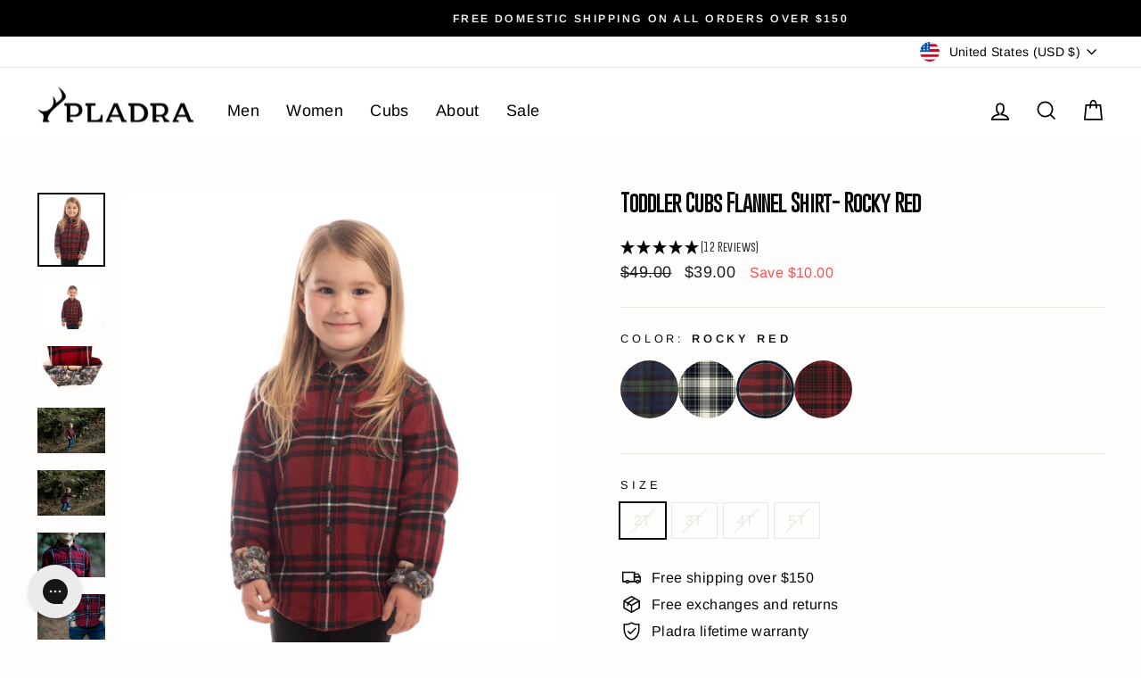

--- FILE ---
content_type: text/html; charset=utf-8
request_url: https://pladra.com/collections/sale/products/toddler-cubs-flannel-shirt-rocky-red
body_size: 60416
content:
<!doctype html>
<html class="no-js" lang="en">
<!-- Global site tag (gtag.js) - Google Ads: 700891036 -->

<script async src="https://www.googletagmanager.com/gtag/js?id=AW-700891036"></script>

<!-- MessageBull Popup -->
  <script src="https://ajax.googleapis.com/ajax/libs/jquery/1.12.4/jquery.min.js"></script>
<script id="lepopup-remote" src="https://popup.messagebull.com/content/plugins/halfdata-green-popups/js/lepopup.js?ver=7.51" data-handler="https://popup.messagebull.com/ajax.php"></script>

  
<script>
lepopup_add_event("onscroll", {
    item:        "popup-pladra2",
    item_mobile: "popup-pladra2",
    mode:        "every-time",
    period:      24,
    offset:      "50%"
});
</script>
  
<!-- MessageBull Popup -->
  
<script>

  window.dataLayer = window.dataLayer || [];

  function gtag(){dataLayer.push(arguments);}

  gtag('js', new Date());


  gtag('config', 'AW-700891036');

</script>
  <head>
  <script id="elevar-dl-listener-config" type="application/json">{"data_layer_listener_script": "https://shopify-gtm-suite.getelevar.com/shops/294e59c8e61135452bf6a87df82284bbd16b2f42/3.8.3/events.js", "ss_url": null, "signing_key": null, "myshopify_domain": null}</script>
<script>
  (() => {
    if (!window.__ElevarIsGtmSuiteListenerCalled) {
      window.__ElevarIsGtmSuiteListenerCalled = true;
      const configElement = document.getElementById(
        "elevar-dl-listener-config"
      );

      if (!configElement) {
        console.error("Elevar: DLL Config element not found");
        return;
      }

      const config = JSON.parse(configElement.textContent);

      const script = document.createElement("script");
      script.type = "text/javascript";
      script.src = config.data_layer_listener_script;
      script.async = false;
      script.defer = true;

      script.onerror = function () {
        console.error("Elevar: DLL JS script failed to load");
      };
      script.onload = function () {
        if (!window.ElevarGtmSuiteListener) {
          console.error("Elevar: `ElevarGtmSuiteListener` is not defined");
          return;
        }

        window.ElevarGtmSuiteListener.handlers.listen({
          ssUrl: config.ss_url,
          signingKey: config.signing_key,
          myshopifyDomain: config.myshopify_domain
        });
      };

      document.head.appendChild(script);
    }
  })();
</script>

  <!--
Elevar Data Layer

This file is automatically updated and should not be edited directly.

https://knowledge.getelevar.com/how-to-customize-data-layer-version-2

Updated: 2023-10-03 17:23:19+00:00
Version: 3.8.3
-->
<!-- Google Tag Manager -->
<script>
  window.dataLayer = window.dataLayer || [];
</script>
<script>
(function(w,d,s,l,i){w[l]=w[l]||[];w[l].push({"gtm.start":
  new Date().getTime(),event:"gtm.js"});var f=d.getElementsByTagName(s)[0],
  j=d.createElement(s),dl=l!="dataLayer"?"&l="+l:"";j.async=true;j.src=
  "https://www.googletagmanager.com/gtm.js?id="+i+dl;f.parentNode.insertBefore(j,f);
})(window,document,"script","dataLayer","GTM-KPPQCTN4");
</script>
<!-- End Google Tag Manager -->
<script id="elevar-gtm-suite-config" type="application/json">{"gtm_id": "GTM-KPPQCTN4", "event_config": {"cart_reconcile": true, "cart_view": true, "checkout_complete": true, "checkout_step": true, "collection_view": true, "defers_collection_loading": false, "defers_search_results_loading": false, "product_add_to_cart": false, "product_add_to_cart_ajax": true, "product_remove_from_cart": true, "product_select": true, "product_view": true, "search_results_view": true, "user": true, "save_order_notes": false}, "gtm_suite_script": "https://shopify-gtm-suite.getelevar.com/shops/294e59c8e61135452bf6a87df82284bbd16b2f42/3.8.3/gtm-suite.js", "consent_enabled": false, "apex_domain": null}</script>


      <style>
#gorgias-chat-container iframe#chat-button { left: 22px }
#gorgias-chat-container iframe#chat-window { left: 0 }
#gorgias-chat-container iframe#chat-campaigns { left: 0 }
</style>
  
  <meta charset="utf-8">
  <meta http-equiv="X-UA-Compatible" content="IE=edge,chrome=1">
  <meta name="viewport" content="width=device-width,initial-scale=1">
  <meta name="theme-color" content="#144749">
  <link rel="canonical" href="https://pladra.com/products/toddler-cubs-flannel-shirt-rocky-red">
  <link rel="preconnect" href="https://cdn.shopify.com" crossorigin>
  <link rel="preconnect" href="https://fonts.shopifycdn.com" crossorigin>
  <link rel="dns-prefetch" href="https://productreviews.shopifycdn.com">
  <link rel="dns-prefetch" href="https://ajax.googleapis.com">
  <link rel="dns-prefetch" href="https://maps.googleapis.com">
  <link rel="dns-prefetch" href="https://maps.gstatic.com"><link rel="shortcut icon" href="//pladra.com/cdn/shop/files/Pladra-Favicon-Black_Background_32x32.jpg?v=1614935209" type="image/png" /><title>Pladra Cubs Toddler Flannel Shirt | Rocky Red
</title>
<meta name="description" content="Bold, heritage-style red flannel for toddlers. Perfect for cool days, cozy campfires, and keeping your cub warm in the wild."><meta property="og:site_name" content="Pladra">
  <meta property="og:url" content="https://pladra.com/products/toddler-cubs-flannel-shirt-rocky-red">
  <meta property="og:title" content="Toddler Cubs Flannel Shirt- Rocky Red">
  <meta property="og:type" content="product">
  <meta property="og:description" content="Bold, heritage-style red flannel for toddlers. Perfect for cool days, cozy campfires, and keeping your cub warm in the wild."><meta property="og:image" content="http://pladra.com/cdn/shop/products/ToddlerRocky-Body4_819ee15a-ac2d-4584-9f63-4a3929085a9e.jpg?v=1624749745">
    <meta property="og:image:secure_url" content="https://pladra.com/cdn/shop/products/ToddlerRocky-Body4_819ee15a-ac2d-4584-9f63-4a3929085a9e.jpg?v=1624749745">
    <meta property="og:image:width" content="1211">
    <meta property="og:image:height" content="1333"><meta name="twitter:site" content="@pladrausa">
  <meta name="twitter:card" content="summary_large_image">
  <meta name="twitter:title" content="Toddler Cubs Flannel Shirt- Rocky Red">
  <meta name="twitter:description" content="Bold, heritage-style red flannel for toddlers. Perfect for cool days, cozy campfires, and keeping your cub warm in the wild.">
<style data-shopify>@font-face {
  font-family: "Inknut Antiqua";
  font-weight: 700;
  font-style: normal;
  font-display: swap;
  src: url("//pladra.com/cdn/fonts/inknut_antiqua/inknutantiqua_n7.e517b496a062a2d200845ddc10772af98eca4832.woff2") format("woff2"),
       url("//pladra.com/cdn/fonts/inknut_antiqua/inknutantiqua_n7.994e65abc8adbece114a9c0f322fdab827c622e3.woff") format("woff");
}

  @font-face {
  font-family: Arimo;
  font-weight: 400;
  font-style: normal;
  font-display: swap;
  src: url("//pladra.com/cdn/fonts/arimo/arimo_n4.a7efb558ca22d2002248bbe6f302a98edee38e35.woff2") format("woff2"),
       url("//pladra.com/cdn/fonts/arimo/arimo_n4.0da809f7d1d5ede2a73be7094ac00741efdb6387.woff") format("woff");
}


  @font-face {
  font-family: Arimo;
  font-weight: 600;
  font-style: normal;
  font-display: swap;
  src: url("//pladra.com/cdn/fonts/arimo/arimo_n6.9c18b0befd86597f319b7d7f925727d04c262b32.woff2") format("woff2"),
       url("//pladra.com/cdn/fonts/arimo/arimo_n6.422bf6679b81a8bfb1b25d19299a53688390c2b9.woff") format("woff");
}

  @font-face {
  font-family: Arimo;
  font-weight: 400;
  font-style: italic;
  font-display: swap;
  src: url("//pladra.com/cdn/fonts/arimo/arimo_i4.438ddb21a1b98c7230698d70dc1a21df235701b2.woff2") format("woff2"),
       url("//pladra.com/cdn/fonts/arimo/arimo_i4.0e1908a0dc1ec32fabb5a03a0c9ee2083f82e3d7.woff") format("woff");
}

  @font-face {
  font-family: Arimo;
  font-weight: 600;
  font-style: italic;
  font-display: swap;
  src: url("//pladra.com/cdn/fonts/arimo/arimo_i6.f0bf3dae51f72fa5b2cefdfe865a6fbb7701a14c.woff2") format("woff2"),
       url("//pladra.com/cdn/fonts/arimo/arimo_i6.3489f579170784cd222ed21c14f1e8f1a3c0d044.woff") format("woff");
}

</style><link href="//pladra.com/cdn/shop/t/30/assets/theme.css?v=78524667974258518761710963063" rel="stylesheet" type="text/css" media="all" />
<style data-shopify>@font-face {
    font-family: 'gobold_bold';
    src: url('//pladra.com/cdn/shop/t/30/assets/gobold_bold-webfont.woff2?v=8029') format('woff2'),
         url('//pladra.com/cdn/shop/t/30/assets/gobold_bold-webfont.woff?v=91363538097515974621710960682') format('woff');
    font-weight: normal;
    font-style: normal;

}
@font-face {
    font-family: 'gobold_reg';
    src: url('//pladra.com/cdn/shop/t/30/assets/gobold_regular-webfont.woff2?v=8029') format('woff2'),
         url('//pladra.com/cdn/shop/t/30/assets/gobold_regular-webfont.woff?v=93823326264765859191710960682') format('woff');
    font-weight: normal;
    font-style: normal;

}
@font-face {
    font-family: 'Gobold Thin';
    src: url('https://cdn.shopify.com/s/files/1/0240/7921/files/GoboldThinLight.woff2?v=1667593938') format('woff2'),
        url('https://cdn.shopify.com/s/files/1/0240/7921/files/GoboldThinLight.woff?v=1667593938') format('woff'),
        url('https://cdn.shopify.com/s/files/1/0240/7921/files/GoboldThinLight.ttf?v=1667593938') format('truetype');
    font-weight: 100;
    font-style: normal;
    font-display: swap;
}

  :root {
    --typeHeaderPrimary: 'Gobold Thin'; 
    --typeHeaderFallback: serif;
    --typeHeaderSize: 27px;
    --typeHeaderWeight: 700;
    --typeHeaderLineHeight: 1.2;
    --typeHeaderSpacing: 0.0em;

    --typeBasePrimary:Arimo;
    --typeBaseFallback:sans-serif;
    --typeBaseSize: 16px;
    --typeBaseWeight: 400;
    --typeBaseSpacing: 0.025em;
    --typeBaseLineHeight: 1.6;

    --typeCollectionTitle: 18px;

    --iconWeight: 4px;
    --iconLinecaps: miter;

    
      --buttonRadius: 0px;
    

    --colorGridOverlayOpacity: 0.2;
  }

  .placeholder-content {
    background-image: linear-gradient(100deg, #e5e5e5 40%, #dddddd 63%, #e5e5e5 79%);
  }</style><script>
    document.documentElement.className = document.documentElement.className.replace('no-js', 'js');

    window.theme = window.theme || {};
    theme.routes = {
      home: "/",
      cart: "/cart.js",
      cartPage: "/cart",
      cartAdd: "/cart/add.js",
      cartChange: "/cart/change.js",
      search: "/search"
    };
    theme.strings = {
      soldOut: "Sold Out",
      unavailable: "Unavailable",
      inStockLabel: "In stock, ready to ship",
      oneStockLabel: "Low stock - [count] item left",
      otherStockLabel: "Low stock - [count] items left",
      willNotShipUntil: "Ready to ship [date]",
      willBeInStockAfter: "Back in stock [date]",
      waitingForStock: "Inventory on the way",
      savePrice: "Save [saved_amount]",
      cartEmpty: "Your cart is currently empty.",
      cartTermsConfirmation: "You must agree with the terms and conditions of sales to check out",
      searchCollections: "Collections:",
      searchPages: "Pages:",
      searchArticles: "Articles:",
      productFrom: "from ",
    };
    theme.settings = {
      cartType: "page",
      isCustomerTemplate: false,
      moneyFormat: "${{amount}}",
      saveType: "dollar",
      productImageSize: "natural",
      productImageCover: false,
      predictiveSearch: true,
      predictiveSearchType: "product",
      predictiveSearchVendor: false,
      predictiveSearchPrice: false,
      quickView: true,
      themeName: 'Impulse',
      themeVersion: "7.1.0"
    };
  </script>

 <script>window.performance && window.performance.mark && window.performance.mark('shopify.content_for_header.start');</script><meta name="google-site-verification" content="1GvHf3Dagrw1b_5iKXai7hEUoqLX5K2CoQnRwTpge7w">
<meta id="shopify-digital-wallet" name="shopify-digital-wallet" content="/2407921/digital_wallets/dialog">
<meta name="shopify-checkout-api-token" content="61aa4fd711080936fb812d9b40bec9d0">
<meta id="in-context-paypal-metadata" data-shop-id="2407921" data-venmo-supported="false" data-environment="production" data-locale="en_US" data-paypal-v4="true" data-currency="USD">
<link rel="alternate" type="application/json+oembed" href="https://pladra.com/products/toddler-cubs-flannel-shirt-rocky-red.oembed">
<script async="async" src="/checkouts/internal/preloads.js?locale=en-US"></script>
<link rel="preconnect" href="https://shop.app" crossorigin="anonymous">
<script async="async" src="https://shop.app/checkouts/internal/preloads.js?locale=en-US&shop_id=2407921" crossorigin="anonymous"></script>
<script id="apple-pay-shop-capabilities" type="application/json">{"shopId":2407921,"countryCode":"US","currencyCode":"USD","merchantCapabilities":["supports3DS"],"merchantId":"gid:\/\/shopify\/Shop\/2407921","merchantName":"Pladra","requiredBillingContactFields":["postalAddress","email","phone"],"requiredShippingContactFields":["postalAddress","email","phone"],"shippingType":"shipping","supportedNetworks":["visa","masterCard","amex","discover","elo","jcb"],"total":{"type":"pending","label":"Pladra","amount":"1.00"},"shopifyPaymentsEnabled":true,"supportsSubscriptions":true}</script>
<script id="shopify-features" type="application/json">{"accessToken":"61aa4fd711080936fb812d9b40bec9d0","betas":["rich-media-storefront-analytics"],"domain":"pladra.com","predictiveSearch":true,"shopId":2407921,"locale":"en"}</script>
<script>var Shopify = Shopify || {};
Shopify.shop = "pladra-usa.myshopify.com";
Shopify.locale = "en";
Shopify.currency = {"active":"USD","rate":"1.0"};
Shopify.country = "US";
Shopify.theme = {"name":"Impulse - Color Swatches \u0026 Collections 8\/24","id":124837363775,"schema_name":"Impulse","schema_version":"7.1.0","theme_store_id":857,"role":"main"};
Shopify.theme.handle = "null";
Shopify.theme.style = {"id":null,"handle":null};
Shopify.cdnHost = "pladra.com/cdn";
Shopify.routes = Shopify.routes || {};
Shopify.routes.root = "/";</script>
<script type="module">!function(o){(o.Shopify=o.Shopify||{}).modules=!0}(window);</script>
<script>!function(o){function n(){var o=[];function n(){o.push(Array.prototype.slice.apply(arguments))}return n.q=o,n}var t=o.Shopify=o.Shopify||{};t.loadFeatures=n(),t.autoloadFeatures=n()}(window);</script>
<script>
  window.ShopifyPay = window.ShopifyPay || {};
  window.ShopifyPay.apiHost = "shop.app\/pay";
  window.ShopifyPay.redirectState = null;
</script>
<script id="shop-js-analytics" type="application/json">{"pageType":"product"}</script>
<script defer="defer" async type="module" src="//pladra.com/cdn/shopifycloud/shop-js/modules/v2/client.init-shop-cart-sync_BT-GjEfc.en.esm.js"></script>
<script defer="defer" async type="module" src="//pladra.com/cdn/shopifycloud/shop-js/modules/v2/chunk.common_D58fp_Oc.esm.js"></script>
<script defer="defer" async type="module" src="//pladra.com/cdn/shopifycloud/shop-js/modules/v2/chunk.modal_xMitdFEc.esm.js"></script>
<script type="module">
  await import("//pladra.com/cdn/shopifycloud/shop-js/modules/v2/client.init-shop-cart-sync_BT-GjEfc.en.esm.js");
await import("//pladra.com/cdn/shopifycloud/shop-js/modules/v2/chunk.common_D58fp_Oc.esm.js");
await import("//pladra.com/cdn/shopifycloud/shop-js/modules/v2/chunk.modal_xMitdFEc.esm.js");

  window.Shopify.SignInWithShop?.initShopCartSync?.({"fedCMEnabled":true,"windoidEnabled":true});

</script>
<script defer="defer" async type="module" src="//pladra.com/cdn/shopifycloud/shop-js/modules/v2/client.payment-terms_Ci9AEqFq.en.esm.js"></script>
<script defer="defer" async type="module" src="//pladra.com/cdn/shopifycloud/shop-js/modules/v2/chunk.common_D58fp_Oc.esm.js"></script>
<script defer="defer" async type="module" src="//pladra.com/cdn/shopifycloud/shop-js/modules/v2/chunk.modal_xMitdFEc.esm.js"></script>
<script type="module">
  await import("//pladra.com/cdn/shopifycloud/shop-js/modules/v2/client.payment-terms_Ci9AEqFq.en.esm.js");
await import("//pladra.com/cdn/shopifycloud/shop-js/modules/v2/chunk.common_D58fp_Oc.esm.js");
await import("//pladra.com/cdn/shopifycloud/shop-js/modules/v2/chunk.modal_xMitdFEc.esm.js");

  
</script>
<script>
  window.Shopify = window.Shopify || {};
  if (!window.Shopify.featureAssets) window.Shopify.featureAssets = {};
  window.Shopify.featureAssets['shop-js'] = {"shop-cart-sync":["modules/v2/client.shop-cart-sync_DZOKe7Ll.en.esm.js","modules/v2/chunk.common_D58fp_Oc.esm.js","modules/v2/chunk.modal_xMitdFEc.esm.js"],"init-fed-cm":["modules/v2/client.init-fed-cm_B6oLuCjv.en.esm.js","modules/v2/chunk.common_D58fp_Oc.esm.js","modules/v2/chunk.modal_xMitdFEc.esm.js"],"shop-cash-offers":["modules/v2/client.shop-cash-offers_D2sdYoxE.en.esm.js","modules/v2/chunk.common_D58fp_Oc.esm.js","modules/v2/chunk.modal_xMitdFEc.esm.js"],"shop-login-button":["modules/v2/client.shop-login-button_QeVjl5Y3.en.esm.js","modules/v2/chunk.common_D58fp_Oc.esm.js","modules/v2/chunk.modal_xMitdFEc.esm.js"],"pay-button":["modules/v2/client.pay-button_DXTOsIq6.en.esm.js","modules/v2/chunk.common_D58fp_Oc.esm.js","modules/v2/chunk.modal_xMitdFEc.esm.js"],"shop-button":["modules/v2/client.shop-button_DQZHx9pm.en.esm.js","modules/v2/chunk.common_D58fp_Oc.esm.js","modules/v2/chunk.modal_xMitdFEc.esm.js"],"avatar":["modules/v2/client.avatar_BTnouDA3.en.esm.js"],"init-windoid":["modules/v2/client.init-windoid_CR1B-cfM.en.esm.js","modules/v2/chunk.common_D58fp_Oc.esm.js","modules/v2/chunk.modal_xMitdFEc.esm.js"],"init-shop-for-new-customer-accounts":["modules/v2/client.init-shop-for-new-customer-accounts_C_vY_xzh.en.esm.js","modules/v2/client.shop-login-button_QeVjl5Y3.en.esm.js","modules/v2/chunk.common_D58fp_Oc.esm.js","modules/v2/chunk.modal_xMitdFEc.esm.js"],"init-shop-email-lookup-coordinator":["modules/v2/client.init-shop-email-lookup-coordinator_BI7n9ZSv.en.esm.js","modules/v2/chunk.common_D58fp_Oc.esm.js","modules/v2/chunk.modal_xMitdFEc.esm.js"],"init-shop-cart-sync":["modules/v2/client.init-shop-cart-sync_BT-GjEfc.en.esm.js","modules/v2/chunk.common_D58fp_Oc.esm.js","modules/v2/chunk.modal_xMitdFEc.esm.js"],"shop-toast-manager":["modules/v2/client.shop-toast-manager_DiYdP3xc.en.esm.js","modules/v2/chunk.common_D58fp_Oc.esm.js","modules/v2/chunk.modal_xMitdFEc.esm.js"],"init-customer-accounts":["modules/v2/client.init-customer-accounts_D9ZNqS-Q.en.esm.js","modules/v2/client.shop-login-button_QeVjl5Y3.en.esm.js","modules/v2/chunk.common_D58fp_Oc.esm.js","modules/v2/chunk.modal_xMitdFEc.esm.js"],"init-customer-accounts-sign-up":["modules/v2/client.init-customer-accounts-sign-up_iGw4briv.en.esm.js","modules/v2/client.shop-login-button_QeVjl5Y3.en.esm.js","modules/v2/chunk.common_D58fp_Oc.esm.js","modules/v2/chunk.modal_xMitdFEc.esm.js"],"shop-follow-button":["modules/v2/client.shop-follow-button_CqMgW2wH.en.esm.js","modules/v2/chunk.common_D58fp_Oc.esm.js","modules/v2/chunk.modal_xMitdFEc.esm.js"],"checkout-modal":["modules/v2/client.checkout-modal_xHeaAweL.en.esm.js","modules/v2/chunk.common_D58fp_Oc.esm.js","modules/v2/chunk.modal_xMitdFEc.esm.js"],"shop-login":["modules/v2/client.shop-login_D91U-Q7h.en.esm.js","modules/v2/chunk.common_D58fp_Oc.esm.js","modules/v2/chunk.modal_xMitdFEc.esm.js"],"lead-capture":["modules/v2/client.lead-capture_BJmE1dJe.en.esm.js","modules/v2/chunk.common_D58fp_Oc.esm.js","modules/v2/chunk.modal_xMitdFEc.esm.js"],"payment-terms":["modules/v2/client.payment-terms_Ci9AEqFq.en.esm.js","modules/v2/chunk.common_D58fp_Oc.esm.js","modules/v2/chunk.modal_xMitdFEc.esm.js"]};
</script>
<script>(function() {
  var isLoaded = false;
  function asyncLoad() {
    if (isLoaded) return;
    isLoaded = true;
    var urls = ["https:\/\/cdn.builder.io\/js\/shopify\/track.js?apiKey=92a071e18227423fa76bf96ba88c7c95\u0026shop=pladra-usa.myshopify.com","https:\/\/static.klaviyo.com\/onsite\/js\/klaviyo.js?company_id=NyGHAG\u0026shop=pladra-usa.myshopify.com","https:\/\/api.socialsnowball.io\/js\/referral.js?shop=pladra-usa.myshopify.com","https:\/\/config.gorgias.chat\/bundle-loader\/01GYCBYSSFMV2Z371D2095HZNS?source=shopify1click\u0026shop=pladra-usa.myshopify.com","https:\/\/d3p29gcwgas9m8.cloudfront.net\/assets\/js\/index.js?shop=pladra-usa.myshopify.com","https:\/\/cdn.rebuyengine.com\/onsite\/js\/rebuy.js?shop=pladra-usa.myshopify.com","https:\/\/cdn.9gtb.com\/loader.js?g_cvt_id=b9d5a897-c5e4-4332-8eda-0604f63c5f38\u0026shop=pladra-usa.myshopify.com"];
    for (var i = 0; i < urls.length; i++) {
      var s = document.createElement('script');
      s.type = 'text/javascript';
      s.async = true;
      s.src = urls[i];
      var x = document.getElementsByTagName('script')[0];
      x.parentNode.insertBefore(s, x);
    }
  };
  if(window.attachEvent) {
    window.attachEvent('onload', asyncLoad);
  } else {
    window.addEventListener('load', asyncLoad, false);
  }
})();</script>
<script id="__st">var __st={"a":2407921,"offset":-28800,"reqid":"46b3529e-5c44-4112-87d0-b408416e014b-1769177815","pageurl":"pladra.com\/collections\/sale\/products\/toddler-cubs-flannel-shirt-rocky-red","u":"3a02effd1879","p":"product","rtyp":"product","rid":4822641639487};</script>
<script>window.ShopifyPaypalV4VisibilityTracking = true;</script>
<script id="captcha-bootstrap">!function(){'use strict';const t='contact',e='account',n='new_comment',o=[[t,t],['blogs',n],['comments',n],[t,'customer']],c=[[e,'customer_login'],[e,'guest_login'],[e,'recover_customer_password'],[e,'create_customer']],r=t=>t.map((([t,e])=>`form[action*='/${t}']:not([data-nocaptcha='true']) input[name='form_type'][value='${e}']`)).join(','),a=t=>()=>t?[...document.querySelectorAll(t)].map((t=>t.form)):[];function s(){const t=[...o],e=r(t);return a(e)}const i='password',u='form_key',d=['recaptcha-v3-token','g-recaptcha-response','h-captcha-response',i],f=()=>{try{return window.sessionStorage}catch{return}},m='__shopify_v',_=t=>t.elements[u];function p(t,e,n=!1){try{const o=window.sessionStorage,c=JSON.parse(o.getItem(e)),{data:r}=function(t){const{data:e,action:n}=t;return t[m]||n?{data:e,action:n}:{data:t,action:n}}(c);for(const[e,n]of Object.entries(r))t.elements[e]&&(t.elements[e].value=n);n&&o.removeItem(e)}catch(o){console.error('form repopulation failed',{error:o})}}const l='form_type',E='cptcha';function T(t){t.dataset[E]=!0}const w=window,h=w.document,L='Shopify',v='ce_forms',y='captcha';let A=!1;((t,e)=>{const n=(g='f06e6c50-85a8-45c8-87d0-21a2b65856fe',I='https://cdn.shopify.com/shopifycloud/storefront-forms-hcaptcha/ce_storefront_forms_captcha_hcaptcha.v1.5.2.iife.js',D={infoText:'Protected by hCaptcha',privacyText:'Privacy',termsText:'Terms'},(t,e,n)=>{const o=w[L][v],c=o.bindForm;if(c)return c(t,g,e,D).then(n);var r;o.q.push([[t,g,e,D],n]),r=I,A||(h.body.append(Object.assign(h.createElement('script'),{id:'captcha-provider',async:!0,src:r})),A=!0)});var g,I,D;w[L]=w[L]||{},w[L][v]=w[L][v]||{},w[L][v].q=[],w[L][y]=w[L][y]||{},w[L][y].protect=function(t,e){n(t,void 0,e),T(t)},Object.freeze(w[L][y]),function(t,e,n,w,h,L){const[v,y,A,g]=function(t,e,n){const i=e?o:[],u=t?c:[],d=[...i,...u],f=r(d),m=r(i),_=r(d.filter((([t,e])=>n.includes(e))));return[a(f),a(m),a(_),s()]}(w,h,L),I=t=>{const e=t.target;return e instanceof HTMLFormElement?e:e&&e.form},D=t=>v().includes(t);t.addEventListener('submit',(t=>{const e=I(t);if(!e)return;const n=D(e)&&!e.dataset.hcaptchaBound&&!e.dataset.recaptchaBound,o=_(e),c=g().includes(e)&&(!o||!o.value);(n||c)&&t.preventDefault(),c&&!n&&(function(t){try{if(!f())return;!function(t){const e=f();if(!e)return;const n=_(t);if(!n)return;const o=n.value;o&&e.removeItem(o)}(t);const e=Array.from(Array(32),(()=>Math.random().toString(36)[2])).join('');!function(t,e){_(t)||t.append(Object.assign(document.createElement('input'),{type:'hidden',name:u})),t.elements[u].value=e}(t,e),function(t,e){const n=f();if(!n)return;const o=[...t.querySelectorAll(`input[type='${i}']`)].map((({name:t})=>t)),c=[...d,...o],r={};for(const[a,s]of new FormData(t).entries())c.includes(a)||(r[a]=s);n.setItem(e,JSON.stringify({[m]:1,action:t.action,data:r}))}(t,e)}catch(e){console.error('failed to persist form',e)}}(e),e.submit())}));const S=(t,e)=>{t&&!t.dataset[E]&&(n(t,e.some((e=>e===t))),T(t))};for(const o of['focusin','change'])t.addEventListener(o,(t=>{const e=I(t);D(e)&&S(e,y())}));const B=e.get('form_key'),M=e.get(l),P=B&&M;t.addEventListener('DOMContentLoaded',(()=>{const t=y();if(P)for(const e of t)e.elements[l].value===M&&p(e,B);[...new Set([...A(),...v().filter((t=>'true'===t.dataset.shopifyCaptcha))])].forEach((e=>S(e,t)))}))}(h,new URLSearchParams(w.location.search),n,t,e,['guest_login'])})(!0,!0)}();</script>
<script integrity="sha256-4kQ18oKyAcykRKYeNunJcIwy7WH5gtpwJnB7kiuLZ1E=" data-source-attribution="shopify.loadfeatures" defer="defer" src="//pladra.com/cdn/shopifycloud/storefront/assets/storefront/load_feature-a0a9edcb.js" crossorigin="anonymous"></script>
<script crossorigin="anonymous" defer="defer" src="//pladra.com/cdn/shopifycloud/storefront/assets/shopify_pay/storefront-65b4c6d7.js?v=20250812"></script>
<script data-source-attribution="shopify.dynamic_checkout.dynamic.init">var Shopify=Shopify||{};Shopify.PaymentButton=Shopify.PaymentButton||{isStorefrontPortableWallets:!0,init:function(){window.Shopify.PaymentButton.init=function(){};var t=document.createElement("script");t.src="https://pladra.com/cdn/shopifycloud/portable-wallets/latest/portable-wallets.en.js",t.type="module",document.head.appendChild(t)}};
</script>
<script data-source-attribution="shopify.dynamic_checkout.buyer_consent">
  function portableWalletsHideBuyerConsent(e){var t=document.getElementById("shopify-buyer-consent"),n=document.getElementById("shopify-subscription-policy-button");t&&n&&(t.classList.add("hidden"),t.setAttribute("aria-hidden","true"),n.removeEventListener("click",e))}function portableWalletsShowBuyerConsent(e){var t=document.getElementById("shopify-buyer-consent"),n=document.getElementById("shopify-subscription-policy-button");t&&n&&(t.classList.remove("hidden"),t.removeAttribute("aria-hidden"),n.addEventListener("click",e))}window.Shopify?.PaymentButton&&(window.Shopify.PaymentButton.hideBuyerConsent=portableWalletsHideBuyerConsent,window.Shopify.PaymentButton.showBuyerConsent=portableWalletsShowBuyerConsent);
</script>
<script>
  function portableWalletsCleanup(e){e&&e.src&&console.error("Failed to load portable wallets script "+e.src);var t=document.querySelectorAll("shopify-accelerated-checkout .shopify-payment-button__skeleton, shopify-accelerated-checkout-cart .wallet-cart-button__skeleton"),e=document.getElementById("shopify-buyer-consent");for(let e=0;e<t.length;e++)t[e].remove();e&&e.remove()}function portableWalletsNotLoadedAsModule(e){e instanceof ErrorEvent&&"string"==typeof e.message&&e.message.includes("import.meta")&&"string"==typeof e.filename&&e.filename.includes("portable-wallets")&&(window.removeEventListener("error",portableWalletsNotLoadedAsModule),window.Shopify.PaymentButton.failedToLoad=e,"loading"===document.readyState?document.addEventListener("DOMContentLoaded",window.Shopify.PaymentButton.init):window.Shopify.PaymentButton.init())}window.addEventListener("error",portableWalletsNotLoadedAsModule);
</script>

<script type="module" src="https://pladra.com/cdn/shopifycloud/portable-wallets/latest/portable-wallets.en.js" onError="portableWalletsCleanup(this)" crossorigin="anonymous"></script>
<script nomodule>
  document.addEventListener("DOMContentLoaded", portableWalletsCleanup);
</script>

<link id="shopify-accelerated-checkout-styles" rel="stylesheet" media="screen" href="https://pladra.com/cdn/shopifycloud/portable-wallets/latest/accelerated-checkout-backwards-compat.css" crossorigin="anonymous">
<style id="shopify-accelerated-checkout-cart">
        #shopify-buyer-consent {
  margin-top: 1em;
  display: inline-block;
  width: 100%;
}

#shopify-buyer-consent.hidden {
  display: none;
}

#shopify-subscription-policy-button {
  background: none;
  border: none;
  padding: 0;
  text-decoration: underline;
  font-size: inherit;
  cursor: pointer;
}

#shopify-subscription-policy-button::before {
  box-shadow: none;
}

      </style>

<script>window.performance && window.performance.mark && window.performance.mark('shopify.content_for_header.end');</script>

  <script src="//pladra.com/cdn/shop/t/30/assets/vendor-scripts-v11.js" defer="defer"></script><link rel="stylesheet" href="//pladra.com/cdn/shop/t/30/assets/country-flags.css"><script src="https://code.jquery.com/jquery-3.6.1.min.js" integrity="sha256-o88AwQnZB+VDvE9tvIXrMQaPlFFSUTR+nldQm1LuPXQ=" crossorigin="anonymous"></script>
  <script src="//pladra.com/cdn/shop/t/30/assets/theme.js?v=58893866236974970021710960682" defer="defer"></script>

        
 <!--begin-boost-pfs-filter-css-->
   <link rel="preload stylesheet" href="//pladra.com/cdn/shop/t/30/assets/boost-pfs-instant-search.css?v=48905228981794868141710960682" as="style"><link href="//pladra.com/cdn/shop/t/30/assets/boost-pfs-custom.css?v=71605590071992622141710960682" rel="stylesheet" type="text/css" media="all" />
<style data-id="boost-pfs-style">
    .boost-pfs-filter-option-title-text {}

   .boost-pfs-filter-tree-v .boost-pfs-filter-option-title-text:before {}
    .boost-pfs-filter-tree-v .boost-pfs-filter-option.boost-pfs-filter-option-collapsed .boost-pfs-filter-option-title-text:before {}
    .boost-pfs-filter-tree-h .boost-pfs-filter-option-title-heading:before {}

    .boost-pfs-filter-refine-by .boost-pfs-filter-option-title h3 {}

    .boost-pfs-filter-option-content .boost-pfs-filter-option-item-list .boost-pfs-filter-option-item button,
    .boost-pfs-filter-option-content .boost-pfs-filter-option-item-list .boost-pfs-filter-option-item .boost-pfs-filter-button,
    .boost-pfs-filter-option-range-amount input,
    .boost-pfs-filter-tree-v .boost-pfs-filter-refine-by .boost-pfs-filter-refine-by-items .refine-by-item,
    .boost-pfs-filter-refine-by-wrapper-v .boost-pfs-filter-refine-by .boost-pfs-filter-refine-by-items .refine-by-item,
    .boost-pfs-filter-refine-by .boost-pfs-filter-option-title,
    .boost-pfs-filter-refine-by .boost-pfs-filter-refine-by-items .refine-by-item>a,
    .boost-pfs-filter-refine-by>span,
    .boost-pfs-filter-clear,
    .boost-pfs-filter-clear-all{}
    .boost-pfs-filter-tree-h .boost-pfs-filter-pc .boost-pfs-filter-refine-by-items .refine-by-item .boost-pfs-filter-clear .refine-by-type,
    .boost-pfs-filter-refine-by-wrapper-h .boost-pfs-filter-pc .boost-pfs-filter-refine-by-items .refine-by-item .boost-pfs-filter-clear .refine-by-type {}

    .boost-pfs-filter-option-multi-level-collections .boost-pfs-filter-option-multi-level-list .boost-pfs-filter-option-item .boost-pfs-filter-button-arrow .boost-pfs-arrow:before,
    .boost-pfs-filter-option-multi-level-tag .boost-pfs-filter-option-multi-level-list .boost-pfs-filter-option-item .boost-pfs-filter-button-arrow .boost-pfs-arrow:before {}

    .boost-pfs-filter-refine-by-wrapper-v .boost-pfs-filter-refine-by .boost-pfs-filter-refine-by-items .refine-by-item .boost-pfs-filter-clear:after,
    .boost-pfs-filter-refine-by-wrapper-v .boost-pfs-filter-refine-by .boost-pfs-filter-refine-by-items .refine-by-item .boost-pfs-filter-clear:before,
    .boost-pfs-filter-tree-v .boost-pfs-filter-refine-by .boost-pfs-filter-refine-by-items .refine-by-item .boost-pfs-filter-clear:after,
    .boost-pfs-filter-tree-v .boost-pfs-filter-refine-by .boost-pfs-filter-refine-by-items .refine-by-item .boost-pfs-filter-clear:before,
    .boost-pfs-filter-refine-by-wrapper-h .boost-pfs-filter-pc .boost-pfs-filter-refine-by-items .refine-by-item .boost-pfs-filter-clear:after,
    .boost-pfs-filter-refine-by-wrapper-h .boost-pfs-filter-pc .boost-pfs-filter-refine-by-items .refine-by-item .boost-pfs-filter-clear:before,
    .boost-pfs-filter-tree-h .boost-pfs-filter-pc .boost-pfs-filter-refine-by-items .refine-by-item .boost-pfs-filter-clear:after,
    .boost-pfs-filter-tree-h .boost-pfs-filter-pc .boost-pfs-filter-refine-by-items .refine-by-item .boost-pfs-filter-clear:before {}
    .boost-pfs-filter-option-range-slider .noUi-value-horizontal {}

    .boost-pfs-filter-tree-mobile-button button,
    .boost-pfs-filter-top-sorting-mobile button {}
    .boost-pfs-filter-top-sorting-mobile button>span:after {}
  </style>

 <!--end-boost-pfs-filter-css-->
 

  






  <!-- RedRetarget App Hook start -->
<link rel="dns-prefetch" href="https://trackifyx.redretarget.com">


<!-- HOOK JS-->

<meta name="tfx:tags" content=" all,  All Flannel,  Amazon,  BF25,  Black Friday,  Elk,  Halloween,  Loop,  Midweight Flannel Shirt,  Midweight Shirt,  MVLY,  Red,  sale,  style: Toddler Cubs Flannel Shirt,  Toddler,  Woven Top, ">
<meta name="tfx:collections" content="Black Friday All, Remove from Loop, SALE, Shop All, Toddler Cubs Flannel Shirt, Toddler Midweight Flannel Shirts, Toddler Shirts, Toddler Wall, ">







<script id="tfx-cart">
    
    window.tfxCart = {"note":null,"attributes":{},"original_total_price":0,"total_price":0,"total_discount":0,"total_weight":0.0,"item_count":0,"items":[],"requires_shipping":false,"currency":"USD","items_subtotal_price":0,"cart_level_discount_applications":[],"checkout_charge_amount":0}
</script>



<script id="tfx-product">
    
    window.tfxProduct = {"id":4822641639487,"title":"Toddler Cubs Flannel Shirt- Rocky Red","handle":"toddler-cubs-flannel-shirt-rocky-red","description":"\u003cmeta charset=\"utf-8\"\u003e\n\u003cdiv data-mce-fragment=\"1\"\u003e\u003cspan data-mce-fragment=\"1\"\u003eThe Toddler Cubs Flannel Shirt is the signature piece in our Toddler collection, made for the little outdoor animals in your life. And we're proud to say this line was built without sacrificing any of the quality and details that make a Pladra shirt one of a kind, using the same premium fabrics and construction details as our adult shirts.  \u003c\/span\u003e\u003c\/div\u003e\n\u003cul data-mce-fragment=\"1\"\u003e\n\u003cli data-mce-fragment=\"1\"\u003e\n\u003cstrong data-mce-fragment=\"1\"\u003eFabric:\u003c\/strong\u003e \u003cspan data-mce-fragment=\"1\"\u003e 100\u003c\/span\u003e\u003cspan data-mce-fragment=\"1\"\u003e% cotton heavyweight lightly brushed Portuguese flannel - 200 g\/m2\u003c\/span\u003e\n\u003c\/li\u003e\n\u003cli data-mce-fragment=\"1\"\u003e\n\u003cstrong data-mce-fragment=\"1\"\u003eFit:\u003c\/strong\u003e\u003cspan data-mce-fragment=\"1\"\u003e These shirts run a bit big, so we recommend sizing down.  For example, if you are looking to get a 4T, we recommend ordering a 3T.\u003c\/span\u003e\n\u003c\/li\u003e\n\u003cli data-mce-fragment=\"1\"\u003e\n\u003cstrong data-mce-fragment=\"1\"\u003eNature Print Liner:\u003cspan data-mce-fragment=\"1\"\u003e \u003c\/span\u003e\u003c\/strong\u003eElk print under cuffs, collar and back yoke.\u003c\/li\u003e\n\u003cli data-mce-fragment=\"1\"\u003e\n\u003cstrong data-mce-fragment=\"1\"\u003eConstruction Details:\u003c\/strong\u003e Triple needle stitching at shoulders and back yoke; reinforced chest pockets, sleeves and cuffs; clean internal fell stitching; matching plaid lines throughout body; durable snap closure at center front placket\u003c\/li\u003e\n\u003cli data-mce-fragment=\"1\"\u003e\u003cstrong data-mce-fragment=\"1\"\u003eMade in Nicaragua \u003c\/strong\u003e\u003c\/li\u003e\n\u003c\/ul\u003e\n\u003cp data-mce-fragment=\"1\"\u003e\u003cbr data-mce-fragment=\"1\"\u003e\u003c\/p\u003e\n\u003cp data-mce-fragment=\"1\"\u003e\u003cmeta charset=\"utf-8\"\u003e\u003cimg src=\"https:\/\/cdn.shopify.com\/s\/files\/1\/0240\/7921\/files\/weight-meter-mid_480x480.png?v=1665424769\" alt=\"\" width=\"276\" height=\"50\" data-mce-fragment=\"1\" data-mce-src=\"https:\/\/cdn.shopify.com\/s\/files\/1\/0240\/7921\/files\/weight-meter-mid_480x480.png?v=1665424769\"\u003e\u003c\/p\u003e","published_at":"2020-11-12T23:35:14-08:00","created_at":"2020-10-19T20:51:01-07:00","vendor":"Pladra","type":"Toddler Flannel","tags":["all","All Flannel","Amazon","BF25","Black Friday","Elk","Halloween","Loop","Midweight Flannel Shirt","Midweight Shirt","MVLY","Red","sale","style: Toddler Cubs Flannel Shirt","Toddler","Woven Top"],"price":3900,"price_min":3900,"price_max":3900,"available":false,"price_varies":false,"compare_at_price":4900,"compare_at_price_min":4900,"compare_at_price_max":4900,"compare_at_price_varies":false,"variants":[{"id":33159520157759,"title":"2T","option1":"2T","option2":null,"option3":null,"sku":"TM01012","requires_shipping":true,"taxable":true,"featured_image":null,"available":false,"name":"Toddler Cubs Flannel Shirt- Rocky Red - 2T","public_title":"2T","options":["2T"],"price":3900,"weight":454,"compare_at_price":4900,"inventory_quantity":0,"inventory_management":"shopify","inventory_policy":"deny","barcode":"20157759","requires_selling_plan":false,"selling_plan_allocations":[]},{"id":33159520190527,"title":"3T","option1":"3T","option2":null,"option3":null,"sku":"TM01013","requires_shipping":true,"taxable":true,"featured_image":null,"available":false,"name":"Toddler Cubs Flannel Shirt- Rocky Red - 3T","public_title":"3T","options":["3T"],"price":3900,"weight":454,"compare_at_price":4900,"inventory_quantity":0,"inventory_management":"shopify","inventory_policy":"deny","barcode":"20190527","requires_selling_plan":false,"selling_plan_allocations":[]},{"id":33159520223295,"title":"4T","option1":"4T","option2":null,"option3":null,"sku":"TM01014","requires_shipping":true,"taxable":true,"featured_image":null,"available":false,"name":"Toddler Cubs Flannel Shirt- Rocky Red - 4T","public_title":"4T","options":["4T"],"price":3900,"weight":454,"compare_at_price":4900,"inventory_quantity":0,"inventory_management":"shopify","inventory_policy":"deny","barcode":"20223295","requires_selling_plan":false,"selling_plan_allocations":[]},{"id":33159520256063,"title":"5T","option1":"5T","option2":null,"option3":null,"sku":"TM01015","requires_shipping":true,"taxable":true,"featured_image":null,"available":false,"name":"Toddler Cubs Flannel Shirt- Rocky Red - 5T","public_title":"5T","options":["5T"],"price":3900,"weight":454,"compare_at_price":4900,"inventory_quantity":0,"inventory_management":"shopify","inventory_policy":"deny","barcode":"20256063","requires_selling_plan":false,"selling_plan_allocations":[]}],"images":["\/\/pladra.com\/cdn\/shop\/products\/ToddlerRocky-Body4_819ee15a-ac2d-4584-9f63-4a3929085a9e.jpg?v=1624749745","\/\/pladra.com\/cdn\/shop\/products\/ToddlerRocky-Body1.jpg?v=1624749745","\/\/pladra.com\/cdn\/shop\/products\/ToddRocky-Cuff.jpg?v=1624749745","\/\/pladra.com\/cdn\/shop\/products\/ToddlerRocky-Lifestyle8.jpg?v=1624749745","\/\/pladra.com\/cdn\/shop\/products\/ToddlerRocky-Lifestyle7.jpg?v=1624749745","\/\/pladra.com\/cdn\/shop\/products\/ToddlerRocky-Lifestyle2.jpg?v=1624749745","\/\/pladra.com\/cdn\/shop\/products\/ToddlerRocky-Lifestyle6.jpg?v=1624749745","\/\/pladra.com\/cdn\/shop\/products\/ToddRocky-Lining.jpg?v=1624749745","\/\/pladra.com\/cdn\/shop\/products\/ToddlerRocky-Body2.jpg?v=1624749745","\/\/pladra.com\/cdn\/shop\/products\/ToddlerRocky-Body3.jpg?v=1624749745","\/\/pladra.com\/cdn\/shop\/products\/ToddlerRocky-Body5.jpg?v=1624749745","\/\/pladra.com\/cdn\/shop\/products\/ToddlerRocky-Lifestyle1.jpg?v=1624749745","\/\/pladra.com\/cdn\/shop\/products\/ToddlerRocky-Lifestyle3.jpg?v=1624749745","\/\/pladra.com\/cdn\/shop\/products\/ToddlerRocky-Lifestyle4.jpg?v=1624749745","\/\/pladra.com\/cdn\/shop\/products\/ToddlerRocky-Lifestyle5.jpg?v=1624749745","\/\/pladra.com\/cdn\/shop\/products\/ToddlerRocky-Lifestyle9.jpg?v=1624749745","\/\/pladra.com\/cdn\/shop\/products\/ToddRocky-Snap.jpg?v=1624749745","\/\/pladra.com\/cdn\/shop\/products\/ToddRocky-Antler.jpg?v=1624749745","\/\/pladra.com\/cdn\/shop\/products\/ToddRocky-Quail.jpg?v=1624749745","\/\/pladra.com\/cdn\/shop\/products\/ToddlerRocky-Body4.jpg?v=1624749745"],"featured_image":"\/\/pladra.com\/cdn\/shop\/products\/ToddlerRocky-Body4_819ee15a-ac2d-4584-9f63-4a3929085a9e.jpg?v=1624749745","options":["Size"],"media":[{"alt":null,"id":20729543032895,"position":1,"preview_image":{"aspect_ratio":0.908,"height":1333,"width":1211,"src":"\/\/pladra.com\/cdn\/shop\/products\/ToddlerRocky-Body4_819ee15a-ac2d-4584-9f63-4a3929085a9e.jpg?v=1624749745"},"aspect_ratio":0.908,"height":1333,"media_type":"image","src":"\/\/pladra.com\/cdn\/shop\/products\/ToddlerRocky-Body4_819ee15a-ac2d-4584-9f63-4a3929085a9e.jpg?v=1624749745","width":1211},{"alt":null,"id":7813118787647,"position":2,"preview_image":{"aspect_ratio":1.5,"height":1333,"width":2000,"src":"\/\/pladra.com\/cdn\/shop\/products\/ToddlerRocky-Body1.jpg?v=1624749745"},"aspect_ratio":1.5,"height":1333,"media_type":"image","src":"\/\/pladra.com\/cdn\/shop\/products\/ToddlerRocky-Body1.jpg?v=1624749745","width":2000},{"alt":null,"id":7793894555711,"position":3,"preview_image":{"aspect_ratio":1.5,"height":1000,"width":1500,"src":"\/\/pladra.com\/cdn\/shop\/products\/ToddRocky-Cuff.jpg?v=1624749745"},"aspect_ratio":1.5,"height":1000,"media_type":"image","src":"\/\/pladra.com\/cdn\/shop\/products\/ToddRocky-Cuff.jpg?v=1624749745","width":1500},{"alt":null,"id":7813168726079,"position":4,"preview_image":{"aspect_ratio":1.5,"height":1333,"width":2000,"src":"\/\/pladra.com\/cdn\/shop\/products\/ToddlerRocky-Lifestyle8.jpg?v=1624749745"},"aspect_ratio":1.5,"height":1333,"media_type":"image","src":"\/\/pladra.com\/cdn\/shop\/products\/ToddlerRocky-Lifestyle8.jpg?v=1624749745","width":2000},{"alt":null,"id":7813168693311,"position":5,"preview_image":{"aspect_ratio":1.5,"height":1333,"width":2000,"src":"\/\/pladra.com\/cdn\/shop\/products\/ToddlerRocky-Lifestyle7.jpg?v=1624749745"},"aspect_ratio":1.5,"height":1333,"media_type":"image","src":"\/\/pladra.com\/cdn\/shop\/products\/ToddlerRocky-Lifestyle7.jpg?v=1624749745","width":2000},{"alt":null,"id":7813168529471,"position":6,"preview_image":{"aspect_ratio":1.5,"height":1333,"width":2000,"src":"\/\/pladra.com\/cdn\/shop\/products\/ToddlerRocky-Lifestyle2.jpg?v=1624749745"},"aspect_ratio":1.5,"height":1333,"media_type":"image","src":"\/\/pladra.com\/cdn\/shop\/products\/ToddlerRocky-Lifestyle2.jpg?v=1624749745","width":2000},{"alt":null,"id":7813168660543,"position":7,"preview_image":{"aspect_ratio":1.5,"height":1333,"width":2000,"src":"\/\/pladra.com\/cdn\/shop\/products\/ToddlerRocky-Lifestyle6.jpg?v=1624749745"},"aspect_ratio":1.5,"height":1333,"media_type":"image","src":"\/\/pladra.com\/cdn\/shop\/products\/ToddlerRocky-Lifestyle6.jpg?v=1624749745","width":2000},{"alt":null,"id":7793894588479,"position":8,"preview_image":{"aspect_ratio":1.5,"height":1000,"width":1500,"src":"\/\/pladra.com\/cdn\/shop\/products\/ToddRocky-Lining.jpg?v=1624749745"},"aspect_ratio":1.5,"height":1000,"media_type":"image","src":"\/\/pladra.com\/cdn\/shop\/products\/ToddRocky-Lining.jpg?v=1624749745","width":1500},{"alt":null,"id":7813118820415,"position":9,"preview_image":{"aspect_ratio":1.5,"height":1333,"width":1999,"src":"\/\/pladra.com\/cdn\/shop\/products\/ToddlerRocky-Body2.jpg?v=1624749745"},"aspect_ratio":1.5,"height":1333,"media_type":"image","src":"\/\/pladra.com\/cdn\/shop\/products\/ToddlerRocky-Body2.jpg?v=1624749745","width":1999},{"alt":null,"id":7813118853183,"position":10,"preview_image":{"aspect_ratio":1.5,"height":1333,"width":2000,"src":"\/\/pladra.com\/cdn\/shop\/products\/ToddlerRocky-Body3.jpg?v=1624749745"},"aspect_ratio":1.5,"height":1333,"media_type":"image","src":"\/\/pladra.com\/cdn\/shop\/products\/ToddlerRocky-Body3.jpg?v=1624749745","width":2000},{"alt":null,"id":7813118918719,"position":11,"preview_image":{"aspect_ratio":1.5,"height":1333,"width":2000,"src":"\/\/pladra.com\/cdn\/shop\/products\/ToddlerRocky-Body5.jpg?v=1624749745"},"aspect_ratio":1.5,"height":1333,"media_type":"image","src":"\/\/pladra.com\/cdn\/shop\/products\/ToddlerRocky-Body5.jpg?v=1624749745","width":2000},{"alt":null,"id":7813168496703,"position":12,"preview_image":{"aspect_ratio":0.667,"height":3000,"width":2000,"src":"\/\/pladra.com\/cdn\/shop\/products\/ToddlerRocky-Lifestyle1.jpg?v=1624749745"},"aspect_ratio":0.667,"height":3000,"media_type":"image","src":"\/\/pladra.com\/cdn\/shop\/products\/ToddlerRocky-Lifestyle1.jpg?v=1624749745","width":2000},{"alt":null,"id":7813168562239,"position":13,"preview_image":{"aspect_ratio":0.667,"height":3000,"width":2000,"src":"\/\/pladra.com\/cdn\/shop\/products\/ToddlerRocky-Lifestyle3.jpg?v=1624749745"},"aspect_ratio":0.667,"height":3000,"media_type":"image","src":"\/\/pladra.com\/cdn\/shop\/products\/ToddlerRocky-Lifestyle3.jpg?v=1624749745","width":2000},{"alt":null,"id":7813168595007,"position":14,"preview_image":{"aspect_ratio":0.667,"height":3000,"width":2000,"src":"\/\/pladra.com\/cdn\/shop\/products\/ToddlerRocky-Lifestyle4.jpg?v=1624749745"},"aspect_ratio":0.667,"height":3000,"media_type":"image","src":"\/\/pladra.com\/cdn\/shop\/products\/ToddlerRocky-Lifestyle4.jpg?v=1624749745","width":2000},{"alt":null,"id":7813168627775,"position":15,"preview_image":{"aspect_ratio":1.5,"height":1333,"width":2000,"src":"\/\/pladra.com\/cdn\/shop\/products\/ToddlerRocky-Lifestyle5.jpg?v=1624749745"},"aspect_ratio":1.5,"height":1333,"media_type":"image","src":"\/\/pladra.com\/cdn\/shop\/products\/ToddlerRocky-Lifestyle5.jpg?v=1624749745","width":2000},{"alt":null,"id":7813168758847,"position":16,"preview_image":{"aspect_ratio":1.5,"height":1333,"width":2000,"src":"\/\/pladra.com\/cdn\/shop\/products\/ToddlerRocky-Lifestyle9.jpg?v=1624749745"},"aspect_ratio":1.5,"height":1333,"media_type":"image","src":"\/\/pladra.com\/cdn\/shop\/products\/ToddlerRocky-Lifestyle9.jpg?v=1624749745","width":2000},{"alt":null,"id":7793894654015,"position":17,"preview_image":{"aspect_ratio":1.5,"height":1000,"width":1500,"src":"\/\/pladra.com\/cdn\/shop\/products\/ToddRocky-Snap.jpg?v=1624749745"},"aspect_ratio":1.5,"height":1000,"media_type":"image","src":"\/\/pladra.com\/cdn\/shop\/products\/ToddRocky-Snap.jpg?v=1624749745","width":1500},{"alt":null,"id":7793894522943,"position":18,"preview_image":{"aspect_ratio":1.5,"height":1000,"width":1500,"src":"\/\/pladra.com\/cdn\/shop\/products\/ToddRocky-Antler.jpg?v=1624749745"},"aspect_ratio":1.5,"height":1000,"media_type":"image","src":"\/\/pladra.com\/cdn\/shop\/products\/ToddRocky-Antler.jpg?v=1624749745","width":1500},{"alt":null,"id":7793894621247,"position":19,"preview_image":{"aspect_ratio":1.5,"height":1000,"width":1500,"src":"\/\/pladra.com\/cdn\/shop\/products\/ToddRocky-Quail.jpg?v=1624749745"},"aspect_ratio":1.5,"height":1000,"media_type":"image","src":"\/\/pladra.com\/cdn\/shop\/products\/ToddRocky-Quail.jpg?v=1624749745","width":1500},{"alt":null,"id":7813118885951,"position":20,"preview_image":{"aspect_ratio":1.5,"height":1333,"width":2000,"src":"\/\/pladra.com\/cdn\/shop\/products\/ToddlerRocky-Body4.jpg?v=1624749745"},"aspect_ratio":1.5,"height":1333,"media_type":"image","src":"\/\/pladra.com\/cdn\/shop\/products\/ToddlerRocky-Body4.jpg?v=1624749745","width":2000}],"requires_selling_plan":false,"selling_plan_groups":[],"content":"\u003cmeta charset=\"utf-8\"\u003e\n\u003cdiv data-mce-fragment=\"1\"\u003e\u003cspan data-mce-fragment=\"1\"\u003eThe Toddler Cubs Flannel Shirt is the signature piece in our Toddler collection, made for the little outdoor animals in your life. And we're proud to say this line was built without sacrificing any of the quality and details that make a Pladra shirt one of a kind, using the same premium fabrics and construction details as our adult shirts.  \u003c\/span\u003e\u003c\/div\u003e\n\u003cul data-mce-fragment=\"1\"\u003e\n\u003cli data-mce-fragment=\"1\"\u003e\n\u003cstrong data-mce-fragment=\"1\"\u003eFabric:\u003c\/strong\u003e \u003cspan data-mce-fragment=\"1\"\u003e 100\u003c\/span\u003e\u003cspan data-mce-fragment=\"1\"\u003e% cotton heavyweight lightly brushed Portuguese flannel - 200 g\/m2\u003c\/span\u003e\n\u003c\/li\u003e\n\u003cli data-mce-fragment=\"1\"\u003e\n\u003cstrong data-mce-fragment=\"1\"\u003eFit:\u003c\/strong\u003e\u003cspan data-mce-fragment=\"1\"\u003e These shirts run a bit big, so we recommend sizing down.  For example, if you are looking to get a 4T, we recommend ordering a 3T.\u003c\/span\u003e\n\u003c\/li\u003e\n\u003cli data-mce-fragment=\"1\"\u003e\n\u003cstrong data-mce-fragment=\"1\"\u003eNature Print Liner:\u003cspan data-mce-fragment=\"1\"\u003e \u003c\/span\u003e\u003c\/strong\u003eElk print under cuffs, collar and back yoke.\u003c\/li\u003e\n\u003cli data-mce-fragment=\"1\"\u003e\n\u003cstrong data-mce-fragment=\"1\"\u003eConstruction Details:\u003c\/strong\u003e Triple needle stitching at shoulders and back yoke; reinforced chest pockets, sleeves and cuffs; clean internal fell stitching; matching plaid lines throughout body; durable snap closure at center front placket\u003c\/li\u003e\n\u003cli data-mce-fragment=\"1\"\u003e\u003cstrong data-mce-fragment=\"1\"\u003eMade in Nicaragua \u003c\/strong\u003e\u003c\/li\u003e\n\u003c\/ul\u003e\n\u003cp data-mce-fragment=\"1\"\u003e\u003cbr data-mce-fragment=\"1\"\u003e\u003c\/p\u003e\n\u003cp data-mce-fragment=\"1\"\u003e\u003cmeta charset=\"utf-8\"\u003e\u003cimg src=\"https:\/\/cdn.shopify.com\/s\/files\/1\/0240\/7921\/files\/weight-meter-mid_480x480.png?v=1665424769\" alt=\"\" width=\"276\" height=\"50\" data-mce-fragment=\"1\" data-mce-src=\"https:\/\/cdn.shopify.com\/s\/files\/1\/0240\/7921\/files\/weight-meter-mid_480x480.png?v=1665424769\"\u003e\u003c\/p\u003e"}
</script>


<script type="text/javascript">
    /* ----- TFX Theme hook start ----- */
    (function (t, r, k, f, y, x) {
        if (t.tkfy != undefined) return true;
        t.tkfy = true;
        y = r.createElement(k); y.src = f; y.async = true;
        x = r.getElementsByTagName(k)[0]; x.parentNode.insertBefore(y, x);
    })(window, document, 'script', 'https://trackifyx.redretarget.com/pull/pladra-usa.myshopify.com/hook.js');
    /* ----- TFX theme hook end ----- */
</script>
<!-- RedRetarget App Hook end --><script type="text/javascript">
        /* ----- TFX Theme snapchat hook start ----- */
        (function (t, r, k, f, y, x) {
            if (t.snaptkfy != undefined) return true;
            t.snaptkfy = true;
            y = r.createElement(k); y.src = f; y.async = true;
            x = r.getElementsByTagName(k)[0]; x.parentNode.insertBefore(y, x);
        })(window, document, "script", "https://trackifyx.redretarget.com/pull/pladra-usa.myshopify.com/snapchathook.js");
        /* ----- TFX theme snapchat hook end ----- */
        </script><script type="text/javascript">
            /* ----- TFX Theme tiktok hook start ----- */
            (function (t, r, k, f, y, x) {
                if (t.tkfy_tt != undefined) return true;
                t.tkfy_tt = true;
                y = r.createElement(k); y.src = f; y.async = true;
                x = r.getElementsByTagName(k)[0]; x.parentNode.insertBefore(y, x);
            })(window, document, "script", "https://trackifyx.redretarget.com/pull/pladra-usa.myshopify.com/tiktokhook.js");
            /* ----- TFX theme tiktok hook end ----- */
            </script>
<!-- BEGIN app block: shopify://apps/smart-seo/blocks/smartseo/7b0a6064-ca2e-4392-9a1d-8c43c942357b --><meta name="smart-seo-integrated" content="true" /><!-- metatagsSavedToSEOFields: true --><!-- END app block --><!-- BEGIN app block: shopify://apps/trackbee-connect/blocks/trackbee/4ee1d514-671e-48bf-bd4e-9373f4af089a -->
  <script>
    // Full product JSON
    window.trackbeeProduct = {"id":4822641639487,"title":"Toddler Cubs Flannel Shirt- Rocky Red","handle":"toddler-cubs-flannel-shirt-rocky-red","description":"\u003cmeta charset=\"utf-8\"\u003e\n\u003cdiv data-mce-fragment=\"1\"\u003e\u003cspan data-mce-fragment=\"1\"\u003eThe Toddler Cubs Flannel Shirt is the signature piece in our Toddler collection, made for the little outdoor animals in your life. And we're proud to say this line was built without sacrificing any of the quality and details that make a Pladra shirt one of a kind, using the same premium fabrics and construction details as our adult shirts.  \u003c\/span\u003e\u003c\/div\u003e\n\u003cul data-mce-fragment=\"1\"\u003e\n\u003cli data-mce-fragment=\"1\"\u003e\n\u003cstrong data-mce-fragment=\"1\"\u003eFabric:\u003c\/strong\u003e \u003cspan data-mce-fragment=\"1\"\u003e 100\u003c\/span\u003e\u003cspan data-mce-fragment=\"1\"\u003e% cotton heavyweight lightly brushed Portuguese flannel - 200 g\/m2\u003c\/span\u003e\n\u003c\/li\u003e\n\u003cli data-mce-fragment=\"1\"\u003e\n\u003cstrong data-mce-fragment=\"1\"\u003eFit:\u003c\/strong\u003e\u003cspan data-mce-fragment=\"1\"\u003e These shirts run a bit big, so we recommend sizing down.  For example, if you are looking to get a 4T, we recommend ordering a 3T.\u003c\/span\u003e\n\u003c\/li\u003e\n\u003cli data-mce-fragment=\"1\"\u003e\n\u003cstrong data-mce-fragment=\"1\"\u003eNature Print Liner:\u003cspan data-mce-fragment=\"1\"\u003e \u003c\/span\u003e\u003c\/strong\u003eElk print under cuffs, collar and back yoke.\u003c\/li\u003e\n\u003cli data-mce-fragment=\"1\"\u003e\n\u003cstrong data-mce-fragment=\"1\"\u003eConstruction Details:\u003c\/strong\u003e Triple needle stitching at shoulders and back yoke; reinforced chest pockets, sleeves and cuffs; clean internal fell stitching; matching plaid lines throughout body; durable snap closure at center front placket\u003c\/li\u003e\n\u003cli data-mce-fragment=\"1\"\u003e\u003cstrong data-mce-fragment=\"1\"\u003eMade in Nicaragua \u003c\/strong\u003e\u003c\/li\u003e\n\u003c\/ul\u003e\n\u003cp data-mce-fragment=\"1\"\u003e\u003cbr data-mce-fragment=\"1\"\u003e\u003c\/p\u003e\n\u003cp data-mce-fragment=\"1\"\u003e\u003cmeta charset=\"utf-8\"\u003e\u003cimg src=\"https:\/\/cdn.shopify.com\/s\/files\/1\/0240\/7921\/files\/weight-meter-mid_480x480.png?v=1665424769\" alt=\"\" width=\"276\" height=\"50\" data-mce-fragment=\"1\" data-mce-src=\"https:\/\/cdn.shopify.com\/s\/files\/1\/0240\/7921\/files\/weight-meter-mid_480x480.png?v=1665424769\"\u003e\u003c\/p\u003e","published_at":"2020-11-12T23:35:14-08:00","created_at":"2020-10-19T20:51:01-07:00","vendor":"Pladra","type":"Toddler Flannel","tags":["all","All Flannel","Amazon","BF25","Black Friday","Elk","Halloween","Loop","Midweight Flannel Shirt","Midweight Shirt","MVLY","Red","sale","style: Toddler Cubs Flannel Shirt","Toddler","Woven Top"],"price":3900,"price_min":3900,"price_max":3900,"available":false,"price_varies":false,"compare_at_price":4900,"compare_at_price_min":4900,"compare_at_price_max":4900,"compare_at_price_varies":false,"variants":[{"id":33159520157759,"title":"2T","option1":"2T","option2":null,"option3":null,"sku":"TM01012","requires_shipping":true,"taxable":true,"featured_image":null,"available":false,"name":"Toddler Cubs Flannel Shirt- Rocky Red - 2T","public_title":"2T","options":["2T"],"price":3900,"weight":454,"compare_at_price":4900,"inventory_quantity":0,"inventory_management":"shopify","inventory_policy":"deny","barcode":"20157759","requires_selling_plan":false,"selling_plan_allocations":[]},{"id":33159520190527,"title":"3T","option1":"3T","option2":null,"option3":null,"sku":"TM01013","requires_shipping":true,"taxable":true,"featured_image":null,"available":false,"name":"Toddler Cubs Flannel Shirt- Rocky Red - 3T","public_title":"3T","options":["3T"],"price":3900,"weight":454,"compare_at_price":4900,"inventory_quantity":0,"inventory_management":"shopify","inventory_policy":"deny","barcode":"20190527","requires_selling_plan":false,"selling_plan_allocations":[]},{"id":33159520223295,"title":"4T","option1":"4T","option2":null,"option3":null,"sku":"TM01014","requires_shipping":true,"taxable":true,"featured_image":null,"available":false,"name":"Toddler Cubs Flannel Shirt- Rocky Red - 4T","public_title":"4T","options":["4T"],"price":3900,"weight":454,"compare_at_price":4900,"inventory_quantity":0,"inventory_management":"shopify","inventory_policy":"deny","barcode":"20223295","requires_selling_plan":false,"selling_plan_allocations":[]},{"id":33159520256063,"title":"5T","option1":"5T","option2":null,"option3":null,"sku":"TM01015","requires_shipping":true,"taxable":true,"featured_image":null,"available":false,"name":"Toddler Cubs Flannel Shirt- Rocky Red - 5T","public_title":"5T","options":["5T"],"price":3900,"weight":454,"compare_at_price":4900,"inventory_quantity":0,"inventory_management":"shopify","inventory_policy":"deny","barcode":"20256063","requires_selling_plan":false,"selling_plan_allocations":[]}],"images":["\/\/pladra.com\/cdn\/shop\/products\/ToddlerRocky-Body4_819ee15a-ac2d-4584-9f63-4a3929085a9e.jpg?v=1624749745","\/\/pladra.com\/cdn\/shop\/products\/ToddlerRocky-Body1.jpg?v=1624749745","\/\/pladra.com\/cdn\/shop\/products\/ToddRocky-Cuff.jpg?v=1624749745","\/\/pladra.com\/cdn\/shop\/products\/ToddlerRocky-Lifestyle8.jpg?v=1624749745","\/\/pladra.com\/cdn\/shop\/products\/ToddlerRocky-Lifestyle7.jpg?v=1624749745","\/\/pladra.com\/cdn\/shop\/products\/ToddlerRocky-Lifestyle2.jpg?v=1624749745","\/\/pladra.com\/cdn\/shop\/products\/ToddlerRocky-Lifestyle6.jpg?v=1624749745","\/\/pladra.com\/cdn\/shop\/products\/ToddRocky-Lining.jpg?v=1624749745","\/\/pladra.com\/cdn\/shop\/products\/ToddlerRocky-Body2.jpg?v=1624749745","\/\/pladra.com\/cdn\/shop\/products\/ToddlerRocky-Body3.jpg?v=1624749745","\/\/pladra.com\/cdn\/shop\/products\/ToddlerRocky-Body5.jpg?v=1624749745","\/\/pladra.com\/cdn\/shop\/products\/ToddlerRocky-Lifestyle1.jpg?v=1624749745","\/\/pladra.com\/cdn\/shop\/products\/ToddlerRocky-Lifestyle3.jpg?v=1624749745","\/\/pladra.com\/cdn\/shop\/products\/ToddlerRocky-Lifestyle4.jpg?v=1624749745","\/\/pladra.com\/cdn\/shop\/products\/ToddlerRocky-Lifestyle5.jpg?v=1624749745","\/\/pladra.com\/cdn\/shop\/products\/ToddlerRocky-Lifestyle9.jpg?v=1624749745","\/\/pladra.com\/cdn\/shop\/products\/ToddRocky-Snap.jpg?v=1624749745","\/\/pladra.com\/cdn\/shop\/products\/ToddRocky-Antler.jpg?v=1624749745","\/\/pladra.com\/cdn\/shop\/products\/ToddRocky-Quail.jpg?v=1624749745","\/\/pladra.com\/cdn\/shop\/products\/ToddlerRocky-Body4.jpg?v=1624749745"],"featured_image":"\/\/pladra.com\/cdn\/shop\/products\/ToddlerRocky-Body4_819ee15a-ac2d-4584-9f63-4a3929085a9e.jpg?v=1624749745","options":["Size"],"media":[{"alt":null,"id":20729543032895,"position":1,"preview_image":{"aspect_ratio":0.908,"height":1333,"width":1211,"src":"\/\/pladra.com\/cdn\/shop\/products\/ToddlerRocky-Body4_819ee15a-ac2d-4584-9f63-4a3929085a9e.jpg?v=1624749745"},"aspect_ratio":0.908,"height":1333,"media_type":"image","src":"\/\/pladra.com\/cdn\/shop\/products\/ToddlerRocky-Body4_819ee15a-ac2d-4584-9f63-4a3929085a9e.jpg?v=1624749745","width":1211},{"alt":null,"id":7813118787647,"position":2,"preview_image":{"aspect_ratio":1.5,"height":1333,"width":2000,"src":"\/\/pladra.com\/cdn\/shop\/products\/ToddlerRocky-Body1.jpg?v=1624749745"},"aspect_ratio":1.5,"height":1333,"media_type":"image","src":"\/\/pladra.com\/cdn\/shop\/products\/ToddlerRocky-Body1.jpg?v=1624749745","width":2000},{"alt":null,"id":7793894555711,"position":3,"preview_image":{"aspect_ratio":1.5,"height":1000,"width":1500,"src":"\/\/pladra.com\/cdn\/shop\/products\/ToddRocky-Cuff.jpg?v=1624749745"},"aspect_ratio":1.5,"height":1000,"media_type":"image","src":"\/\/pladra.com\/cdn\/shop\/products\/ToddRocky-Cuff.jpg?v=1624749745","width":1500},{"alt":null,"id":7813168726079,"position":4,"preview_image":{"aspect_ratio":1.5,"height":1333,"width":2000,"src":"\/\/pladra.com\/cdn\/shop\/products\/ToddlerRocky-Lifestyle8.jpg?v=1624749745"},"aspect_ratio":1.5,"height":1333,"media_type":"image","src":"\/\/pladra.com\/cdn\/shop\/products\/ToddlerRocky-Lifestyle8.jpg?v=1624749745","width":2000},{"alt":null,"id":7813168693311,"position":5,"preview_image":{"aspect_ratio":1.5,"height":1333,"width":2000,"src":"\/\/pladra.com\/cdn\/shop\/products\/ToddlerRocky-Lifestyle7.jpg?v=1624749745"},"aspect_ratio":1.5,"height":1333,"media_type":"image","src":"\/\/pladra.com\/cdn\/shop\/products\/ToddlerRocky-Lifestyle7.jpg?v=1624749745","width":2000},{"alt":null,"id":7813168529471,"position":6,"preview_image":{"aspect_ratio":1.5,"height":1333,"width":2000,"src":"\/\/pladra.com\/cdn\/shop\/products\/ToddlerRocky-Lifestyle2.jpg?v=1624749745"},"aspect_ratio":1.5,"height":1333,"media_type":"image","src":"\/\/pladra.com\/cdn\/shop\/products\/ToddlerRocky-Lifestyle2.jpg?v=1624749745","width":2000},{"alt":null,"id":7813168660543,"position":7,"preview_image":{"aspect_ratio":1.5,"height":1333,"width":2000,"src":"\/\/pladra.com\/cdn\/shop\/products\/ToddlerRocky-Lifestyle6.jpg?v=1624749745"},"aspect_ratio":1.5,"height":1333,"media_type":"image","src":"\/\/pladra.com\/cdn\/shop\/products\/ToddlerRocky-Lifestyle6.jpg?v=1624749745","width":2000},{"alt":null,"id":7793894588479,"position":8,"preview_image":{"aspect_ratio":1.5,"height":1000,"width":1500,"src":"\/\/pladra.com\/cdn\/shop\/products\/ToddRocky-Lining.jpg?v=1624749745"},"aspect_ratio":1.5,"height":1000,"media_type":"image","src":"\/\/pladra.com\/cdn\/shop\/products\/ToddRocky-Lining.jpg?v=1624749745","width":1500},{"alt":null,"id":7813118820415,"position":9,"preview_image":{"aspect_ratio":1.5,"height":1333,"width":1999,"src":"\/\/pladra.com\/cdn\/shop\/products\/ToddlerRocky-Body2.jpg?v=1624749745"},"aspect_ratio":1.5,"height":1333,"media_type":"image","src":"\/\/pladra.com\/cdn\/shop\/products\/ToddlerRocky-Body2.jpg?v=1624749745","width":1999},{"alt":null,"id":7813118853183,"position":10,"preview_image":{"aspect_ratio":1.5,"height":1333,"width":2000,"src":"\/\/pladra.com\/cdn\/shop\/products\/ToddlerRocky-Body3.jpg?v=1624749745"},"aspect_ratio":1.5,"height":1333,"media_type":"image","src":"\/\/pladra.com\/cdn\/shop\/products\/ToddlerRocky-Body3.jpg?v=1624749745","width":2000},{"alt":null,"id":7813118918719,"position":11,"preview_image":{"aspect_ratio":1.5,"height":1333,"width":2000,"src":"\/\/pladra.com\/cdn\/shop\/products\/ToddlerRocky-Body5.jpg?v=1624749745"},"aspect_ratio":1.5,"height":1333,"media_type":"image","src":"\/\/pladra.com\/cdn\/shop\/products\/ToddlerRocky-Body5.jpg?v=1624749745","width":2000},{"alt":null,"id":7813168496703,"position":12,"preview_image":{"aspect_ratio":0.667,"height":3000,"width":2000,"src":"\/\/pladra.com\/cdn\/shop\/products\/ToddlerRocky-Lifestyle1.jpg?v=1624749745"},"aspect_ratio":0.667,"height":3000,"media_type":"image","src":"\/\/pladra.com\/cdn\/shop\/products\/ToddlerRocky-Lifestyle1.jpg?v=1624749745","width":2000},{"alt":null,"id":7813168562239,"position":13,"preview_image":{"aspect_ratio":0.667,"height":3000,"width":2000,"src":"\/\/pladra.com\/cdn\/shop\/products\/ToddlerRocky-Lifestyle3.jpg?v=1624749745"},"aspect_ratio":0.667,"height":3000,"media_type":"image","src":"\/\/pladra.com\/cdn\/shop\/products\/ToddlerRocky-Lifestyle3.jpg?v=1624749745","width":2000},{"alt":null,"id":7813168595007,"position":14,"preview_image":{"aspect_ratio":0.667,"height":3000,"width":2000,"src":"\/\/pladra.com\/cdn\/shop\/products\/ToddlerRocky-Lifestyle4.jpg?v=1624749745"},"aspect_ratio":0.667,"height":3000,"media_type":"image","src":"\/\/pladra.com\/cdn\/shop\/products\/ToddlerRocky-Lifestyle4.jpg?v=1624749745","width":2000},{"alt":null,"id":7813168627775,"position":15,"preview_image":{"aspect_ratio":1.5,"height":1333,"width":2000,"src":"\/\/pladra.com\/cdn\/shop\/products\/ToddlerRocky-Lifestyle5.jpg?v=1624749745"},"aspect_ratio":1.5,"height":1333,"media_type":"image","src":"\/\/pladra.com\/cdn\/shop\/products\/ToddlerRocky-Lifestyle5.jpg?v=1624749745","width":2000},{"alt":null,"id":7813168758847,"position":16,"preview_image":{"aspect_ratio":1.5,"height":1333,"width":2000,"src":"\/\/pladra.com\/cdn\/shop\/products\/ToddlerRocky-Lifestyle9.jpg?v=1624749745"},"aspect_ratio":1.5,"height":1333,"media_type":"image","src":"\/\/pladra.com\/cdn\/shop\/products\/ToddlerRocky-Lifestyle9.jpg?v=1624749745","width":2000},{"alt":null,"id":7793894654015,"position":17,"preview_image":{"aspect_ratio":1.5,"height":1000,"width":1500,"src":"\/\/pladra.com\/cdn\/shop\/products\/ToddRocky-Snap.jpg?v=1624749745"},"aspect_ratio":1.5,"height":1000,"media_type":"image","src":"\/\/pladra.com\/cdn\/shop\/products\/ToddRocky-Snap.jpg?v=1624749745","width":1500},{"alt":null,"id":7793894522943,"position":18,"preview_image":{"aspect_ratio":1.5,"height":1000,"width":1500,"src":"\/\/pladra.com\/cdn\/shop\/products\/ToddRocky-Antler.jpg?v=1624749745"},"aspect_ratio":1.5,"height":1000,"media_type":"image","src":"\/\/pladra.com\/cdn\/shop\/products\/ToddRocky-Antler.jpg?v=1624749745","width":1500},{"alt":null,"id":7793894621247,"position":19,"preview_image":{"aspect_ratio":1.5,"height":1000,"width":1500,"src":"\/\/pladra.com\/cdn\/shop\/products\/ToddRocky-Quail.jpg?v=1624749745"},"aspect_ratio":1.5,"height":1000,"media_type":"image","src":"\/\/pladra.com\/cdn\/shop\/products\/ToddRocky-Quail.jpg?v=1624749745","width":1500},{"alt":null,"id":7813118885951,"position":20,"preview_image":{"aspect_ratio":1.5,"height":1333,"width":2000,"src":"\/\/pladra.com\/cdn\/shop\/products\/ToddlerRocky-Body4.jpg?v=1624749745"},"aspect_ratio":1.5,"height":1333,"media_type":"image","src":"\/\/pladra.com\/cdn\/shop\/products\/ToddlerRocky-Body4.jpg?v=1624749745","width":2000}],"requires_selling_plan":false,"selling_plan_groups":[],"content":"\u003cmeta charset=\"utf-8\"\u003e\n\u003cdiv data-mce-fragment=\"1\"\u003e\u003cspan data-mce-fragment=\"1\"\u003eThe Toddler Cubs Flannel Shirt is the signature piece in our Toddler collection, made for the little outdoor animals in your life. And we're proud to say this line was built without sacrificing any of the quality and details that make a Pladra shirt one of a kind, using the same premium fabrics and construction details as our adult shirts.  \u003c\/span\u003e\u003c\/div\u003e\n\u003cul data-mce-fragment=\"1\"\u003e\n\u003cli data-mce-fragment=\"1\"\u003e\n\u003cstrong data-mce-fragment=\"1\"\u003eFabric:\u003c\/strong\u003e \u003cspan data-mce-fragment=\"1\"\u003e 100\u003c\/span\u003e\u003cspan data-mce-fragment=\"1\"\u003e% cotton heavyweight lightly brushed Portuguese flannel - 200 g\/m2\u003c\/span\u003e\n\u003c\/li\u003e\n\u003cli data-mce-fragment=\"1\"\u003e\n\u003cstrong data-mce-fragment=\"1\"\u003eFit:\u003c\/strong\u003e\u003cspan data-mce-fragment=\"1\"\u003e These shirts run a bit big, so we recommend sizing down.  For example, if you are looking to get a 4T, we recommend ordering a 3T.\u003c\/span\u003e\n\u003c\/li\u003e\n\u003cli data-mce-fragment=\"1\"\u003e\n\u003cstrong data-mce-fragment=\"1\"\u003eNature Print Liner:\u003cspan data-mce-fragment=\"1\"\u003e \u003c\/span\u003e\u003c\/strong\u003eElk print under cuffs, collar and back yoke.\u003c\/li\u003e\n\u003cli data-mce-fragment=\"1\"\u003e\n\u003cstrong data-mce-fragment=\"1\"\u003eConstruction Details:\u003c\/strong\u003e Triple needle stitching at shoulders and back yoke; reinforced chest pockets, sleeves and cuffs; clean internal fell stitching; matching plaid lines throughout body; durable snap closure at center front placket\u003c\/li\u003e\n\u003cli data-mce-fragment=\"1\"\u003e\u003cstrong data-mce-fragment=\"1\"\u003eMade in Nicaragua \u003c\/strong\u003e\u003c\/li\u003e\n\u003c\/ul\u003e\n\u003cp data-mce-fragment=\"1\"\u003e\u003cbr data-mce-fragment=\"1\"\u003e\u003c\/p\u003e\n\u003cp data-mce-fragment=\"1\"\u003e\u003cmeta charset=\"utf-8\"\u003e\u003cimg src=\"https:\/\/cdn.shopify.com\/s\/files\/1\/0240\/7921\/files\/weight-meter-mid_480x480.png?v=1665424769\" alt=\"\" width=\"276\" height=\"50\" data-mce-fragment=\"1\" data-mce-src=\"https:\/\/cdn.shopify.com\/s\/files\/1\/0240\/7921\/files\/weight-meter-mid_480x480.png?v=1665424769\"\u003e\u003c\/p\u003e"};

    // Selected variant on page load
    window.trackbeeVariant = {"id":33159520157759,"title":"2T","option1":"2T","option2":null,"option3":null,"sku":"TM01012","requires_shipping":true,"taxable":true,"featured_image":null,"available":false,"name":"Toddler Cubs Flannel Shirt- Rocky Red - 2T","public_title":"2T","options":["2T"],"price":3900,"weight":454,"compare_at_price":4900,"inventory_quantity":0,"inventory_management":"shopify","inventory_policy":"deny","barcode":"20157759","requires_selling_plan":false,"selling_plan_allocations":[]};

  </script>





  <script>
    window.trackbeePixelApiKey = "U1RPUkVfUElYRUw6MTc2Njk6Y2U1MjAxN2QtY2JkYy00NmU3LThlN2MtMGYxYTdlZWUxNjI0";
  </script>




<script async src="https://capi-automation.s3.us-east-2.amazonaws.com/public/client_js/clientParamsHelper/clientParamsHelper.bundle.js"></script>
<script async src="https://cdn.shopify.com/extensions/019bdaf5-b86b-70b7-aefb-0f510e4560e4/trackbee-1-98/assets/e5d2160fc704.min.js"></script>


<!-- END app block --><link href="https://monorail-edge.shopifysvc.com" rel="dns-prefetch">
<script>(function(){if ("sendBeacon" in navigator && "performance" in window) {try {var session_token_from_headers = performance.getEntriesByType('navigation')[0].serverTiming.find(x => x.name == '_s').description;} catch {var session_token_from_headers = undefined;}var session_cookie_matches = document.cookie.match(/_shopify_s=([^;]*)/);var session_token_from_cookie = session_cookie_matches && session_cookie_matches.length === 2 ? session_cookie_matches[1] : "";var session_token = session_token_from_headers || session_token_from_cookie || "";function handle_abandonment_event(e) {var entries = performance.getEntries().filter(function(entry) {return /monorail-edge.shopifysvc.com/.test(entry.name);});if (!window.abandonment_tracked && entries.length === 0) {window.abandonment_tracked = true;var currentMs = Date.now();var navigation_start = performance.timing.navigationStart;var payload = {shop_id: 2407921,url: window.location.href,navigation_start,duration: currentMs - navigation_start,session_token,page_type: "product"};window.navigator.sendBeacon("https://monorail-edge.shopifysvc.com/v1/produce", JSON.stringify({schema_id: "online_store_buyer_site_abandonment/1.1",payload: payload,metadata: {event_created_at_ms: currentMs,event_sent_at_ms: currentMs}}));}}window.addEventListener('pagehide', handle_abandonment_event);}}());</script>
<script id="web-pixels-manager-setup">(function e(e,d,r,n,o){if(void 0===o&&(o={}),!Boolean(null===(a=null===(i=window.Shopify)||void 0===i?void 0:i.analytics)||void 0===a?void 0:a.replayQueue)){var i,a;window.Shopify=window.Shopify||{};var t=window.Shopify;t.analytics=t.analytics||{};var s=t.analytics;s.replayQueue=[],s.publish=function(e,d,r){return s.replayQueue.push([e,d,r]),!0};try{self.performance.mark("wpm:start")}catch(e){}var l=function(){var e={modern:/Edge?\/(1{2}[4-9]|1[2-9]\d|[2-9]\d{2}|\d{4,})\.\d+(\.\d+|)|Firefox\/(1{2}[4-9]|1[2-9]\d|[2-9]\d{2}|\d{4,})\.\d+(\.\d+|)|Chrom(ium|e)\/(9{2}|\d{3,})\.\d+(\.\d+|)|(Maci|X1{2}).+ Version\/(15\.\d+|(1[6-9]|[2-9]\d|\d{3,})\.\d+)([,.]\d+|)( \(\w+\)|)( Mobile\/\w+|) Safari\/|Chrome.+OPR\/(9{2}|\d{3,})\.\d+\.\d+|(CPU[ +]OS|iPhone[ +]OS|CPU[ +]iPhone|CPU IPhone OS|CPU iPad OS)[ +]+(15[._]\d+|(1[6-9]|[2-9]\d|\d{3,})[._]\d+)([._]\d+|)|Android:?[ /-](13[3-9]|1[4-9]\d|[2-9]\d{2}|\d{4,})(\.\d+|)(\.\d+|)|Android.+Firefox\/(13[5-9]|1[4-9]\d|[2-9]\d{2}|\d{4,})\.\d+(\.\d+|)|Android.+Chrom(ium|e)\/(13[3-9]|1[4-9]\d|[2-9]\d{2}|\d{4,})\.\d+(\.\d+|)|SamsungBrowser\/([2-9]\d|\d{3,})\.\d+/,legacy:/Edge?\/(1[6-9]|[2-9]\d|\d{3,})\.\d+(\.\d+|)|Firefox\/(5[4-9]|[6-9]\d|\d{3,})\.\d+(\.\d+|)|Chrom(ium|e)\/(5[1-9]|[6-9]\d|\d{3,})\.\d+(\.\d+|)([\d.]+$|.*Safari\/(?![\d.]+ Edge\/[\d.]+$))|(Maci|X1{2}).+ Version\/(10\.\d+|(1[1-9]|[2-9]\d|\d{3,})\.\d+)([,.]\d+|)( \(\w+\)|)( Mobile\/\w+|) Safari\/|Chrome.+OPR\/(3[89]|[4-9]\d|\d{3,})\.\d+\.\d+|(CPU[ +]OS|iPhone[ +]OS|CPU[ +]iPhone|CPU IPhone OS|CPU iPad OS)[ +]+(10[._]\d+|(1[1-9]|[2-9]\d|\d{3,})[._]\d+)([._]\d+|)|Android:?[ /-](13[3-9]|1[4-9]\d|[2-9]\d{2}|\d{4,})(\.\d+|)(\.\d+|)|Mobile Safari.+OPR\/([89]\d|\d{3,})\.\d+\.\d+|Android.+Firefox\/(13[5-9]|1[4-9]\d|[2-9]\d{2}|\d{4,})\.\d+(\.\d+|)|Android.+Chrom(ium|e)\/(13[3-9]|1[4-9]\d|[2-9]\d{2}|\d{4,})\.\d+(\.\d+|)|Android.+(UC? ?Browser|UCWEB|U3)[ /]?(15\.([5-9]|\d{2,})|(1[6-9]|[2-9]\d|\d{3,})\.\d+)\.\d+|SamsungBrowser\/(5\.\d+|([6-9]|\d{2,})\.\d+)|Android.+MQ{2}Browser\/(14(\.(9|\d{2,})|)|(1[5-9]|[2-9]\d|\d{3,})(\.\d+|))(\.\d+|)|K[Aa][Ii]OS\/(3\.\d+|([4-9]|\d{2,})\.\d+)(\.\d+|)/},d=e.modern,r=e.legacy,n=navigator.userAgent;return n.match(d)?"modern":n.match(r)?"legacy":"unknown"}(),u="modern"===l?"modern":"legacy",c=(null!=n?n:{modern:"",legacy:""})[u],f=function(e){return[e.baseUrl,"/wpm","/b",e.hashVersion,"modern"===e.buildTarget?"m":"l",".js"].join("")}({baseUrl:d,hashVersion:r,buildTarget:u}),m=function(e){var d=e.version,r=e.bundleTarget,n=e.surface,o=e.pageUrl,i=e.monorailEndpoint;return{emit:function(e){var a=e.status,t=e.errorMsg,s=(new Date).getTime(),l=JSON.stringify({metadata:{event_sent_at_ms:s},events:[{schema_id:"web_pixels_manager_load/3.1",payload:{version:d,bundle_target:r,page_url:o,status:a,surface:n,error_msg:t},metadata:{event_created_at_ms:s}}]});if(!i)return console&&console.warn&&console.warn("[Web Pixels Manager] No Monorail endpoint provided, skipping logging."),!1;try{return self.navigator.sendBeacon.bind(self.navigator)(i,l)}catch(e){}var u=new XMLHttpRequest;try{return u.open("POST",i,!0),u.setRequestHeader("Content-Type","text/plain"),u.send(l),!0}catch(e){return console&&console.warn&&console.warn("[Web Pixels Manager] Got an unhandled error while logging to Monorail."),!1}}}}({version:r,bundleTarget:l,surface:e.surface,pageUrl:self.location.href,monorailEndpoint:e.monorailEndpoint});try{o.browserTarget=l,function(e){var d=e.src,r=e.async,n=void 0===r||r,o=e.onload,i=e.onerror,a=e.sri,t=e.scriptDataAttributes,s=void 0===t?{}:t,l=document.createElement("script"),u=document.querySelector("head"),c=document.querySelector("body");if(l.async=n,l.src=d,a&&(l.integrity=a,l.crossOrigin="anonymous"),s)for(var f in s)if(Object.prototype.hasOwnProperty.call(s,f))try{l.dataset[f]=s[f]}catch(e){}if(o&&l.addEventListener("load",o),i&&l.addEventListener("error",i),u)u.appendChild(l);else{if(!c)throw new Error("Did not find a head or body element to append the script");c.appendChild(l)}}({src:f,async:!0,onload:function(){if(!function(){var e,d;return Boolean(null===(d=null===(e=window.Shopify)||void 0===e?void 0:e.analytics)||void 0===d?void 0:d.initialized)}()){var d=window.webPixelsManager.init(e)||void 0;if(d){var r=window.Shopify.analytics;r.replayQueue.forEach((function(e){var r=e[0],n=e[1],o=e[2];d.publishCustomEvent(r,n,o)})),r.replayQueue=[],r.publish=d.publishCustomEvent,r.visitor=d.visitor,r.initialized=!0}}},onerror:function(){return m.emit({status:"failed",errorMsg:"".concat(f," has failed to load")})},sri:function(e){var d=/^sha384-[A-Za-z0-9+/=]+$/;return"string"==typeof e&&d.test(e)}(c)?c:"",scriptDataAttributes:o}),m.emit({status:"loading"})}catch(e){m.emit({status:"failed",errorMsg:(null==e?void 0:e.message)||"Unknown error"})}}})({shopId: 2407921,storefrontBaseUrl: "https://pladra.com",extensionsBaseUrl: "https://extensions.shopifycdn.com/cdn/shopifycloud/web-pixels-manager",monorailEndpoint: "https://monorail-edge.shopifysvc.com/unstable/produce_batch",surface: "storefront-renderer",enabledBetaFlags: ["2dca8a86"],webPixelsConfigList: [{"id":"812744767","configuration":"{\"merchantId\":\"1024009\", \"url\":\"https:\/\/classic.avantlink.com\", \"shopName\":\"pladra-usa\"}","eventPayloadVersion":"v1","runtimeContext":"STRICT","scriptVersion":"f125f620dfaaabbd1cefde6901cad1c4","type":"APP","apiClientId":125215244289,"privacyPurposes":["ANALYTICS","SALE_OF_DATA"],"dataSharingAdjustments":{"protectedCustomerApprovalScopes":["read_customer_personal_data"]}},{"id":"506789951","configuration":"{\"pixelApiKey\":\"U1RPUkVfUElYRUw6MTc2Njk6Y2U1MjAxN2QtY2JkYy00NmU3LThlN2MtMGYxYTdlZWUxNjI0\",\"useServerSideCartNotes\":\"false\"}","eventPayloadVersion":"v1","runtimeContext":"STRICT","scriptVersion":"61a8cfd974ae585fa0827d20fa661d05","type":"APP","apiClientId":26772078593,"privacyPurposes":["ANALYTICS","MARKETING","SALE_OF_DATA"],"dataSharingAdjustments":{"protectedCustomerApprovalScopes":["read_customer_address","read_customer_email","read_customer_name","read_customer_personal_data","read_customer_phone"]}},{"id":"506757183","configuration":"{\"pixel_id\":\"1615054148781040\",\"pixel_type\":\"facebook_pixel\"}","eventPayloadVersion":"v1","runtimeContext":"OPEN","scriptVersion":"ca16bc87fe92b6042fbaa3acc2fbdaa6","type":"APP","apiClientId":2329312,"privacyPurposes":["ANALYTICS","MARKETING","SALE_OF_DATA"],"dataSharingAdjustments":{"protectedCustomerApprovalScopes":["read_customer_address","read_customer_email","read_customer_name","read_customer_personal_data","read_customer_phone"]}},{"id":"388399167","configuration":"{\"config\":\"{\\\"pixel_id\\\":\\\"AW-310170056\\\",\\\"target_country\\\":\\\"US\\\",\\\"gtag_events\\\":[{\\\"type\\\":\\\"search\\\",\\\"action_label\\\":\\\"AW-310170056\\\/VYncCP6l-u8CEMij85MB\\\"},{\\\"type\\\":\\\"begin_checkout\\\",\\\"action_label\\\":\\\"AW-310170056\\\/LdgUCPul-u8CEMij85MB\\\"},{\\\"type\\\":\\\"view_item\\\",\\\"action_label\\\":[\\\"AW-310170056\\\/cnZNCPWl-u8CEMij85MB\\\",\\\"MC-G8ZQJCJXBS\\\"]},{\\\"type\\\":\\\"purchase\\\",\\\"action_label\\\":[\\\"AW-310170056\\\/v5iECPKl-u8CEMij85MB\\\",\\\"MC-G8ZQJCJXBS\\\"]},{\\\"type\\\":\\\"page_view\\\",\\\"action_label\\\":[\\\"AW-310170056\\\/fn2tCO-l-u8CEMij85MB\\\",\\\"MC-G8ZQJCJXBS\\\"]},{\\\"type\\\":\\\"add_payment_info\\\",\\\"action_label\\\":\\\"AW-310170056\\\/uvl_CIGm-u8CEMij85MB\\\"},{\\\"type\\\":\\\"add_to_cart\\\",\\\"action_label\\\":\\\"AW-310170056\\\/gylsCPil-u8CEMij85MB\\\"}],\\\"enable_monitoring_mode\\\":false}\"}","eventPayloadVersion":"v1","runtimeContext":"OPEN","scriptVersion":"b2a88bafab3e21179ed38636efcd8a93","type":"APP","apiClientId":1780363,"privacyPurposes":[],"dataSharingAdjustments":{"protectedCustomerApprovalScopes":["read_customer_address","read_customer_email","read_customer_name","read_customer_personal_data","read_customer_phone"]}},{"id":"44302399","configuration":"{\"tagID\":\"2614213300053\"}","eventPayloadVersion":"v1","runtimeContext":"STRICT","scriptVersion":"18031546ee651571ed29edbe71a3550b","type":"APP","apiClientId":3009811,"privacyPurposes":["ANALYTICS","MARKETING","SALE_OF_DATA"],"dataSharingAdjustments":{"protectedCustomerApprovalScopes":["read_customer_address","read_customer_email","read_customer_name","read_customer_personal_data","read_customer_phone"]}},{"id":"102039615","eventPayloadVersion":"v1","runtimeContext":"LAX","scriptVersion":"1","type":"CUSTOM","privacyPurposes":["ANALYTICS"],"name":"Google Analytics tag (migrated)"},{"id":"shopify-app-pixel","configuration":"{}","eventPayloadVersion":"v1","runtimeContext":"STRICT","scriptVersion":"0450","apiClientId":"shopify-pixel","type":"APP","privacyPurposes":["ANALYTICS","MARKETING"]},{"id":"shopify-custom-pixel","eventPayloadVersion":"v1","runtimeContext":"LAX","scriptVersion":"0450","apiClientId":"shopify-pixel","type":"CUSTOM","privacyPurposes":["ANALYTICS","MARKETING"]}],isMerchantRequest: false,initData: {"shop":{"name":"Pladra","paymentSettings":{"currencyCode":"USD"},"myshopifyDomain":"pladra-usa.myshopify.com","countryCode":"US","storefrontUrl":"https:\/\/pladra.com"},"customer":null,"cart":null,"checkout":null,"productVariants":[{"price":{"amount":39.0,"currencyCode":"USD"},"product":{"title":"Toddler Cubs Flannel Shirt- Rocky Red","vendor":"Pladra","id":"4822641639487","untranslatedTitle":"Toddler Cubs Flannel Shirt- Rocky Red","url":"\/products\/toddler-cubs-flannel-shirt-rocky-red","type":"Toddler Flannel"},"id":"33159520157759","image":{"src":"\/\/pladra.com\/cdn\/shop\/products\/ToddlerRocky-Body4_819ee15a-ac2d-4584-9f63-4a3929085a9e.jpg?v=1624749745"},"sku":"TM01012","title":"2T","untranslatedTitle":"2T"},{"price":{"amount":39.0,"currencyCode":"USD"},"product":{"title":"Toddler Cubs Flannel Shirt- Rocky Red","vendor":"Pladra","id":"4822641639487","untranslatedTitle":"Toddler Cubs Flannel Shirt- Rocky Red","url":"\/products\/toddler-cubs-flannel-shirt-rocky-red","type":"Toddler Flannel"},"id":"33159520190527","image":{"src":"\/\/pladra.com\/cdn\/shop\/products\/ToddlerRocky-Body4_819ee15a-ac2d-4584-9f63-4a3929085a9e.jpg?v=1624749745"},"sku":"TM01013","title":"3T","untranslatedTitle":"3T"},{"price":{"amount":39.0,"currencyCode":"USD"},"product":{"title":"Toddler Cubs Flannel Shirt- Rocky Red","vendor":"Pladra","id":"4822641639487","untranslatedTitle":"Toddler Cubs Flannel Shirt- Rocky Red","url":"\/products\/toddler-cubs-flannel-shirt-rocky-red","type":"Toddler Flannel"},"id":"33159520223295","image":{"src":"\/\/pladra.com\/cdn\/shop\/products\/ToddlerRocky-Body4_819ee15a-ac2d-4584-9f63-4a3929085a9e.jpg?v=1624749745"},"sku":"TM01014","title":"4T","untranslatedTitle":"4T"},{"price":{"amount":39.0,"currencyCode":"USD"},"product":{"title":"Toddler Cubs Flannel Shirt- Rocky Red","vendor":"Pladra","id":"4822641639487","untranslatedTitle":"Toddler Cubs Flannel Shirt- Rocky Red","url":"\/products\/toddler-cubs-flannel-shirt-rocky-red","type":"Toddler Flannel"},"id":"33159520256063","image":{"src":"\/\/pladra.com\/cdn\/shop\/products\/ToddlerRocky-Body4_819ee15a-ac2d-4584-9f63-4a3929085a9e.jpg?v=1624749745"},"sku":"TM01015","title":"5T","untranslatedTitle":"5T"}],"purchasingCompany":null},},"https://pladra.com/cdn","fcfee988w5aeb613cpc8e4bc33m6693e112",{"modern":"","legacy":""},{"shopId":"2407921","storefrontBaseUrl":"https:\/\/pladra.com","extensionBaseUrl":"https:\/\/extensions.shopifycdn.com\/cdn\/shopifycloud\/web-pixels-manager","surface":"storefront-renderer","enabledBetaFlags":"[\"2dca8a86\"]","isMerchantRequest":"false","hashVersion":"fcfee988w5aeb613cpc8e4bc33m6693e112","publish":"custom","events":"[[\"page_viewed\",{}],[\"product_viewed\",{\"productVariant\":{\"price\":{\"amount\":39.0,\"currencyCode\":\"USD\"},\"product\":{\"title\":\"Toddler Cubs Flannel Shirt- Rocky Red\",\"vendor\":\"Pladra\",\"id\":\"4822641639487\",\"untranslatedTitle\":\"Toddler Cubs Flannel Shirt- Rocky Red\",\"url\":\"\/products\/toddler-cubs-flannel-shirt-rocky-red\",\"type\":\"Toddler Flannel\"},\"id\":\"33159520157759\",\"image\":{\"src\":\"\/\/pladra.com\/cdn\/shop\/products\/ToddlerRocky-Body4_819ee15a-ac2d-4584-9f63-4a3929085a9e.jpg?v=1624749745\"},\"sku\":\"TM01012\",\"title\":\"2T\",\"untranslatedTitle\":\"2T\"}}]]"});</script><script>
  window.ShopifyAnalytics = window.ShopifyAnalytics || {};
  window.ShopifyAnalytics.meta = window.ShopifyAnalytics.meta || {};
  window.ShopifyAnalytics.meta.currency = 'USD';
  var meta = {"product":{"id":4822641639487,"gid":"gid:\/\/shopify\/Product\/4822641639487","vendor":"Pladra","type":"Toddler Flannel","handle":"toddler-cubs-flannel-shirt-rocky-red","variants":[{"id":33159520157759,"price":3900,"name":"Toddler Cubs Flannel Shirt- Rocky Red - 2T","public_title":"2T","sku":"TM01012"},{"id":33159520190527,"price":3900,"name":"Toddler Cubs Flannel Shirt- Rocky Red - 3T","public_title":"3T","sku":"TM01013"},{"id":33159520223295,"price":3900,"name":"Toddler Cubs Flannel Shirt- Rocky Red - 4T","public_title":"4T","sku":"TM01014"},{"id":33159520256063,"price":3900,"name":"Toddler Cubs Flannel Shirt- Rocky Red - 5T","public_title":"5T","sku":"TM01015"}],"remote":false},"page":{"pageType":"product","resourceType":"product","resourceId":4822641639487,"requestId":"46b3529e-5c44-4112-87d0-b408416e014b-1769177815"}};
  for (var attr in meta) {
    window.ShopifyAnalytics.meta[attr] = meta[attr];
  }
</script>
<script class="analytics">
  (function () {
    var customDocumentWrite = function(content) {
      var jquery = null;

      if (window.jQuery) {
        jquery = window.jQuery;
      } else if (window.Checkout && window.Checkout.$) {
        jquery = window.Checkout.$;
      }

      if (jquery) {
        jquery('body').append(content);
      }
    };

    var hasLoggedConversion = function(token) {
      if (token) {
        return document.cookie.indexOf('loggedConversion=' + token) !== -1;
      }
      return false;
    }

    var setCookieIfConversion = function(token) {
      if (token) {
        var twoMonthsFromNow = new Date(Date.now());
        twoMonthsFromNow.setMonth(twoMonthsFromNow.getMonth() + 2);

        document.cookie = 'loggedConversion=' + token + '; expires=' + twoMonthsFromNow;
      }
    }

    var trekkie = window.ShopifyAnalytics.lib = window.trekkie = window.trekkie || [];
    if (trekkie.integrations) {
      return;
    }
    trekkie.methods = [
      'identify',
      'page',
      'ready',
      'track',
      'trackForm',
      'trackLink'
    ];
    trekkie.factory = function(method) {
      return function() {
        var args = Array.prototype.slice.call(arguments);
        args.unshift(method);
        trekkie.push(args);
        return trekkie;
      };
    };
    for (var i = 0; i < trekkie.methods.length; i++) {
      var key = trekkie.methods[i];
      trekkie[key] = trekkie.factory(key);
    }
    trekkie.load = function(config) {
      trekkie.config = config || {};
      trekkie.config.initialDocumentCookie = document.cookie;
      var first = document.getElementsByTagName('script')[0];
      var script = document.createElement('script');
      script.type = 'text/javascript';
      script.onerror = function(e) {
        var scriptFallback = document.createElement('script');
        scriptFallback.type = 'text/javascript';
        scriptFallback.onerror = function(error) {
                var Monorail = {
      produce: function produce(monorailDomain, schemaId, payload) {
        var currentMs = new Date().getTime();
        var event = {
          schema_id: schemaId,
          payload: payload,
          metadata: {
            event_created_at_ms: currentMs,
            event_sent_at_ms: currentMs
          }
        };
        return Monorail.sendRequest("https://" + monorailDomain + "/v1/produce", JSON.stringify(event));
      },
      sendRequest: function sendRequest(endpointUrl, payload) {
        // Try the sendBeacon API
        if (window && window.navigator && typeof window.navigator.sendBeacon === 'function' && typeof window.Blob === 'function' && !Monorail.isIos12()) {
          var blobData = new window.Blob([payload], {
            type: 'text/plain'
          });

          if (window.navigator.sendBeacon(endpointUrl, blobData)) {
            return true;
          } // sendBeacon was not successful

        } // XHR beacon

        var xhr = new XMLHttpRequest();

        try {
          xhr.open('POST', endpointUrl);
          xhr.setRequestHeader('Content-Type', 'text/plain');
          xhr.send(payload);
        } catch (e) {
          console.log(e);
        }

        return false;
      },
      isIos12: function isIos12() {
        return window.navigator.userAgent.lastIndexOf('iPhone; CPU iPhone OS 12_') !== -1 || window.navigator.userAgent.lastIndexOf('iPad; CPU OS 12_') !== -1;
      }
    };
    Monorail.produce('monorail-edge.shopifysvc.com',
      'trekkie_storefront_load_errors/1.1',
      {shop_id: 2407921,
      theme_id: 124837363775,
      app_name: "storefront",
      context_url: window.location.href,
      source_url: "//pladra.com/cdn/s/trekkie.storefront.8d95595f799fbf7e1d32231b9a28fd43b70c67d3.min.js"});

        };
        scriptFallback.async = true;
        scriptFallback.src = '//pladra.com/cdn/s/trekkie.storefront.8d95595f799fbf7e1d32231b9a28fd43b70c67d3.min.js';
        first.parentNode.insertBefore(scriptFallback, first);
      };
      script.async = true;
      script.src = '//pladra.com/cdn/s/trekkie.storefront.8d95595f799fbf7e1d32231b9a28fd43b70c67d3.min.js';
      first.parentNode.insertBefore(script, first);
    };
    trekkie.load(
      {"Trekkie":{"appName":"storefront","development":false,"defaultAttributes":{"shopId":2407921,"isMerchantRequest":null,"themeId":124837363775,"themeCityHash":"16397440053547290923","contentLanguage":"en","currency":"USD","eventMetadataId":"3e85725b-96a3-4de6-b42c-070987f3e7d1"},"isServerSideCookieWritingEnabled":true,"monorailRegion":"shop_domain","enabledBetaFlags":["65f19447"]},"Session Attribution":{},"S2S":{"facebookCapiEnabled":false,"source":"trekkie-storefront-renderer","apiClientId":580111}}
    );

    var loaded = false;
    trekkie.ready(function() {
      if (loaded) return;
      loaded = true;

      window.ShopifyAnalytics.lib = window.trekkie;

      var originalDocumentWrite = document.write;
      document.write = customDocumentWrite;
      try { window.ShopifyAnalytics.merchantGoogleAnalytics.call(this); } catch(error) {};
      document.write = originalDocumentWrite;

      window.ShopifyAnalytics.lib.page(null,{"pageType":"product","resourceType":"product","resourceId":4822641639487,"requestId":"46b3529e-5c44-4112-87d0-b408416e014b-1769177815","shopifyEmitted":true});

      var match = window.location.pathname.match(/checkouts\/(.+)\/(thank_you|post_purchase)/)
      var token = match? match[1]: undefined;
      if (!hasLoggedConversion(token)) {
        setCookieIfConversion(token);
        window.ShopifyAnalytics.lib.track("Viewed Product",{"currency":"USD","variantId":33159520157759,"productId":4822641639487,"productGid":"gid:\/\/shopify\/Product\/4822641639487","name":"Toddler Cubs Flannel Shirt- Rocky Red - 2T","price":"39.00","sku":"TM01012","brand":"Pladra","variant":"2T","category":"Toddler Flannel","nonInteraction":true,"remote":false},undefined,undefined,{"shopifyEmitted":true});
      window.ShopifyAnalytics.lib.track("monorail:\/\/trekkie_storefront_viewed_product\/1.1",{"currency":"USD","variantId":33159520157759,"productId":4822641639487,"productGid":"gid:\/\/shopify\/Product\/4822641639487","name":"Toddler Cubs Flannel Shirt- Rocky Red - 2T","price":"39.00","sku":"TM01012","brand":"Pladra","variant":"2T","category":"Toddler Flannel","nonInteraction":true,"remote":false,"referer":"https:\/\/pladra.com\/collections\/sale\/products\/toddler-cubs-flannel-shirt-rocky-red"});
      }
    });


        var eventsListenerScript = document.createElement('script');
        eventsListenerScript.async = true;
        eventsListenerScript.src = "//pladra.com/cdn/shopifycloud/storefront/assets/shop_events_listener-3da45d37.js";
        document.getElementsByTagName('head')[0].appendChild(eventsListenerScript);

})();</script>
  <script>
  if (!window.ga || (window.ga && typeof window.ga !== 'function')) {
    window.ga = function ga() {
      (window.ga.q = window.ga.q || []).push(arguments);
      if (window.Shopify && window.Shopify.analytics && typeof window.Shopify.analytics.publish === 'function') {
        window.Shopify.analytics.publish("ga_stub_called", {}, {sendTo: "google_osp_migration"});
      }
      console.error("Shopify's Google Analytics stub called with:", Array.from(arguments), "\nSee https://help.shopify.com/manual/promoting-marketing/pixels/pixel-migration#google for more information.");
    };
    if (window.Shopify && window.Shopify.analytics && typeof window.Shopify.analytics.publish === 'function') {
      window.Shopify.analytics.publish("ga_stub_initialized", {}, {sendTo: "google_osp_migration"});
    }
  }
</script>
<script
  defer
  src="https://pladra.com/cdn/shopifycloud/perf-kit/shopify-perf-kit-3.0.4.min.js"
  data-application="storefront-renderer"
  data-shop-id="2407921"
  data-render-region="gcp-us-central1"
  data-page-type="product"
  data-theme-instance-id="124837363775"
  data-theme-name="Impulse"
  data-theme-version="7.1.0"
  data-monorail-region="shop_domain"
  data-resource-timing-sampling-rate="10"
  data-shs="true"
  data-shs-beacon="true"
  data-shs-export-with-fetch="true"
  data-shs-logs-sample-rate="1"
  data-shs-beacon-endpoint="https://pladra.com/api/collect"
></script>
</head>
  
<body class="template-product" data-center-text="false" data-button_style="square" data-type_header_capitalize="false" data-type_headers_align_text="false" data-type_product_capitalize="false" data-swatch_style="round" >
  <script>
  (() => {
    if (!window.__ElevarIsGtmSuiteCalled) {
      window.__ElevarIsGtmSuiteCalled = true;
      const init = () => {
  window.__ElevarDataLayerQueue = [];
  window.__ElevarListenerQueue = [];
  if (!window.dataLayer) window.dataLayer = [];
};
      init();
      window.__ElevarTransformItem = event => {
  if (typeof window.ElevarTransformFn === "function") {
    try {
      const result = window.ElevarTransformFn(event);
      if (typeof result === "object" && !Array.isArray(result) && result !== null) {
        return result;
      } else {
        console.error("Elevar Data Layer: `window.ElevarTransformFn` returned a value " + "that wasn't an object, so we've treated things as if this " + "function wasn't defined.");
        return event;
      }
    } catch (error) {
      console.error("Elevar Data Layer: `window.ElevarTransformFn` threw an error, so " + "we've treated things as if this function wasn't defined. The " + "exact error is shown below.");
      console.error(error);
      return event;
    }
  } else {
    return event;
  }
};
      window.ElevarPushToDataLayer = item => {
  const date = new Date();
  localStorage.setItem("___ELEVAR_GTM_SUITE--lastDlPushTimestamp", String(Math.floor(date.getTime() / 1000)));
  const enrichedItem = {
    event_id: window.crypto.randomUUID ? window.crypto.randomUUID() : String(Math.random()).replace("0.", ""),
    event_time: date.toISOString(),
    ...item
  };
  const transformedEnrichedItem = window.__ElevarTransformItem ? window.__ElevarTransformItem(enrichedItem) : enrichedItem;
  const payload = {
    raw: enrichedItem,
    transformed: transformedEnrichedItem
  };
  if (transformedEnrichedItem._elevar_internal?.isElevarContextPush) {
    window.__ElevarIsContextSet = true;
    window.__ElevarDataLayerQueue.unshift(payload);
    window.__ElevarListenerQueue.unshift(payload);
  } else {
    window.__ElevarDataLayerQueue.push(payload);
    window.__ElevarListenerQueue.push(payload);
  }
  window.dispatchEvent(new CustomEvent("elevar-listener-notify"));
  if (window.__ElevarIsContextSet) {
    while (window.__ElevarDataLayerQueue.length > 0) {
      const event = window.__ElevarDataLayerQueue.shift().transformed;
      window.dataLayer.push(event);
    }
  }
};

      const configElement = document.getElementById("elevar-gtm-suite-config");

      if (!configElement) {
        console.error("Elevar: DL Config element not found");
        return;
      }

      const initialProductAnchorElements = [];

      const setElements = () => {
        if (initialProductAnchorElements.length === 0) {
          const freshElements = Array.from(
            document.querySelectorAll(
              `a[href*="/products/"]:not(a[href*="/collections/products/"]:not(a[href*="/collections/products/products/"]))`
            )
          );

          if (freshElements.length === 0) {
            initialProductAnchorElements.push(null);
          } else {
            initialProductAnchorElements.push(...freshElements);
          }
        }
      };

      if (document.readyState === "loading") {
        document.addEventListener("readystatechange", setElements);
      } else {
        setElements();
      }

      const config = JSON.parse(configElement.textContent);

      const script = document.createElement("script");
      script.type = "text/javascript";
      script.src = config.gtm_suite_script;
      script.async = false;
      script.defer = true;

      script.onerror = () => {
        console.error("Elevar: DL JS script failed to load");
      };
      script.onload = async () => {
        if (!window.ElevarGtmSuite) {
          console.error("Elevar: `ElevarGtmSuite` is not defined");
          return;
        }

        window.ElevarGtmSuite.utils.emailCapture();

        const cartData = {
  attributes:{},
  cartTotal: "0.0",
  currencyCode:"USD",
  items: []
}
;

        await window.ElevarGtmSuite.handlers.cartAttributesReconcile(
          cartData,
          config.event_config.save_order_notes,
          config.consent_enabled,
          config.apex_domain
        );

        if (config.event_config.user) {
          const data = {cartTotal: "0.0",
    currencyCode:"USD",};
          window.ElevarGtmSuite.handlers.user(data);
        }

        if (config.event_config.product_add_to_cart_ajax) {
          window.ElevarGtmSuite.handlers.productAddToCartAjax(
            config.event_config.save_order_notes,
            config.consent_enabled,
            config.apex_domain
          );
        }

        if (config.event_config.cart_reconcile) {
          window.ElevarGtmSuite.handlers.cartItemsReconcile(cartData);
        }const data ={
    attributes:{},
    currencyCode:"USD",defaultVariant: {id:"TM01012",name:"Toddler Cubs Flannel Shirt- Rocky Red",
        brand:"Pladra",
        category:"Toddler Flannel",
        variant:"2T",
        price: "39.0",
        productId: "4822641639487",
        variantId: "33159520157759",
        compareAtPrice: "49.0",image:"\/\/pladra.com\/cdn\/shop\/products\/ToddlerRocky-Body4_819ee15a-ac2d-4584-9f63-4a3929085a9e.jpg?v=1624749745",inventory: "0"
      },items: [{id:"TM01012",name:"Toddler Cubs Flannel Shirt- Rocky Red",
          brand:"Pladra",
          category:"Toddler Flannel",
          variant:"2T",
          price: "39.0",
          productId: "4822641639487",
          variantId: "33159520157759",
          compareAtPrice: "49.0",image:"\/\/pladra.com\/cdn\/shop\/products\/ToddlerRocky-Body4_819ee15a-ac2d-4584-9f63-4a3929085a9e.jpg?v=1624749745",inventory: "0"
        },{id:"TM01013",name:"Toddler Cubs Flannel Shirt- Rocky Red",
          brand:"Pladra",
          category:"Toddler Flannel",
          variant:"3T",
          price: "39.0",
          productId: "4822641639487",
          variantId: "33159520190527",
          compareAtPrice: "49.0",image:"\/\/pladra.com\/cdn\/shop\/products\/ToddlerRocky-Body4_819ee15a-ac2d-4584-9f63-4a3929085a9e.jpg?v=1624749745",inventory: "0"
        },{id:"TM01014",name:"Toddler Cubs Flannel Shirt- Rocky Red",
          brand:"Pladra",
          category:"Toddler Flannel",
          variant:"4T",
          price: "39.0",
          productId: "4822641639487",
          variantId: "33159520223295",
          compareAtPrice: "49.0",image:"\/\/pladra.com\/cdn\/shop\/products\/ToddlerRocky-Body4_819ee15a-ac2d-4584-9f63-4a3929085a9e.jpg?v=1624749745",inventory: "0"
        },{id:"TM01015",name:"Toddler Cubs Flannel Shirt- Rocky Red",
          brand:"Pladra",
          category:"Toddler Flannel",
          variant:"5T",
          price: "39.0",
          productId: "4822641639487",
          variantId: "33159520256063",
          compareAtPrice: "49.0",image:"\/\/pladra.com\/cdn\/shop\/products\/ToddlerRocky-Body4_819ee15a-ac2d-4584-9f63-4a3929085a9e.jpg?v=1624749745",inventory: "0"
        },]
  };

        if (config.event_config.product_view) {
          window.ElevarGtmSuite.handlers.productView(data);
        }
        if (config.event_config.product_add_to_cart) {
          window.ElevarGtmSuite.handlers.productAddToCartForm(
            data,
            config.event_config.save_order_notes,
            config.consent_enabled,
            config.apex_domain
          );
        }};

      document.head.appendChild(script);
    }
  })();
</script>
<!-- Google Tag Manager (noscript) -->
<noscript>
    <iframe src="https://www.googletagmanager.com/ns.html?id=GTM-KPPQCTN4" height="0" width="0" style="display:none;visibility:hidden"></iframe>
</noscript>
<!-- End Google Tag Manager (noscript) -->

  <a class="in-page-link visually-hidden skip-link" href="#MainContent">Skip to content</a>

  <div id="PageContainer" class="page-container">
    <div class="transition-body"><div id="shopify-section-header" class="shopify-section">

<div id="NavDrawer" class="drawer drawer--right">
  <div class="drawer__contents">
    <div class="drawer__fixed-header">
      <div class="drawer__header appear-animation appear-delay-1">
        <div class="h2 drawer__title"></div>
        <div class="drawer__close">
          <button type="button" class="drawer__close-button js-drawer-close">
            <svg aria-hidden="true" focusable="false" role="presentation" class="icon icon-close" viewBox="0 0 64 64"><path d="M19 17.61l27.12 27.13m0-27.12L19 44.74"/></svg>
            <span class="icon__fallback-text">Close menu</span>
          </button>
        </div>
      </div>
    </div>
    <div class="drawer__scrollable">
      
      <ul class="mobile-nav" role="navigation" aria-label="Primary">
            <li>
               <div class="menu_tabs">
                  <ul class="tab_links">
                    <li><a href="men" class="active">Men</a></li>
                    <li><a href="women">Women</a></li>
                  </ul>
                </div>
            </li>
          
          
          <li class="mobile-nav__item appear-animation appear-delay-2" data-main="men"><div class="mobile-nav__has-sublist" data-for="men"><a href="/collections/men"
                    class="mobile-nav__link mobile-nav__link--top-level"
                    id="Label-collections-men1"
                    >
                    Men
                  </a>
                  <div class="mobile-nav__toggle">
                    <button type="button"
                      aria-controls="Linklist-collections-men1"
                      aria-labelledby="Label-collections-men1"
                      class="collapsible-trigger collapsible--auto-height"><span class="collapsible-trigger__icon collapsible-trigger__icon--open" role="presentation">
  <svg aria-hidden="true" focusable="false" role="presentation" class="icon icon--wide icon-chevron-down" viewBox="0 0 28 16"><path d="M1.57 1.59l12.76 12.77L27.1 1.59" stroke-width="2" stroke="#000" fill="none" fill-rule="evenodd"/></svg>
</span>
</button>
                  </div></div><div id="Linklist-collections-men1"
               
                class="mobile-nav__sublist collapsible-content collapsible-content--all"
                >
                <div class="collapsible-content__inner">
                  <ul class="mobile-nav__sublist"><li class="mobile-nav__item" data-link-title="Flannel Shirts">
                        <div class="mobile-nav__child-item"><a href="/collections/mens-flannels-all"
                              class="mobile-nav__link"
                              id="Sublabel-collections-mens-flannels-all1"
                              >
                              Flannel Shirts
                            </a><button type="button"
                              aria-controls="Sublinklist-collections-men1-collections-mens-flannels-all1"
                              aria-labelledby="Sublabel-collections-mens-flannels-all1"
                              class="collapsible-trigger"><span class="collapsible-trigger__icon collapsible-trigger__icon--circle collapsible-trigger__icon--open" role="presentation">
  <svg aria-hidden="true" focusable="false" role="presentation" class="icon icon--wide icon-chevron-down" viewBox="0 0 28 16"><path d="M1.57 1.59l12.76 12.77L27.1 1.59" stroke-width="2" stroke="#000" fill="none" fill-rule="evenodd"/></svg>
</span>
</button></div><div
                            id="Sublinklist-collections-men1-collections-mens-flannels-all1"
                          data-a="false"
                          data-b="false"
                            aria-labelledby="Sublabel-collections-mens-flannels-all1"
                            class="mobile-nav__sublist collapsible-content collapsible-content--all"
                            >
                            <div class="collapsible-content__inner">
                              <ul class="mobile-nav__grandchildlist"><li class="mobile-nav__item">
                                    <a href="/collections/mens-flannels-all" class="mobile-nav__link">
                                      Shop All Flannels
                                    </a>
                                  </li><li class="mobile-nav__item">
                                    <a href="/collections/mens-best-sellers" class="mobile-nav__link">
                                      Best-Sellers
                                    </a>
                                  </li><li class="mobile-nav__item">
                                    <a href="/collections/mens-midweight-flannel-shirts" class="mobile-nav__link">
                                      Midweight Flannels
                                    </a>
                                  </li><li class="mobile-nav__item">
                                    <a href="/collections/mens-heavyweight-flannel-shirts-1" class="mobile-nav__link">
                                      Heavyweight Flannels
                                    </a>
                                  </li></ul>
                            </div>
                          </div></li><li class="mobile-nav__item" data-link-title="Other Styles">
                        <div class="mobile-nav__child-item"><a href="/collections/mens-non-flannel-shirts"
                              class="mobile-nav__link"
                              id="Sublabel-collections-mens-non-flannel-shirts2"
                              >
                              Other Styles
                            </a><button type="button"
                              aria-controls="Sublinklist-collections-men1-collections-mens-non-flannel-shirts2"
                              aria-labelledby="Sublabel-collections-mens-non-flannel-shirts2"
                              class="collapsible-trigger"><span class="collapsible-trigger__icon collapsible-trigger__icon--circle collapsible-trigger__icon--open" role="presentation">
  <svg aria-hidden="true" focusable="false" role="presentation" class="icon icon--wide icon-chevron-down" viewBox="0 0 28 16"><path d="M1.57 1.59l12.76 12.77L27.1 1.59" stroke-width="2" stroke="#000" fill="none" fill-rule="evenodd"/></svg>
</span>
</button></div><div
                            id="Sublinklist-collections-men1-collections-mens-non-flannel-shirts2"
                          data-a="false"
                          data-b="false"
                            aria-labelledby="Sublabel-collections-mens-non-flannel-shirts2"
                            class="mobile-nav__sublist collapsible-content collapsible-content--all"
                            >
                            <div class="collapsible-content__inner">
                              <ul class="mobile-nav__grandchildlist"><li class="mobile-nav__item">
                                    <a href="/collections/mens-overshirts-jackets" class="mobile-nav__link">
                                      Overshirts & Jackets
                                    </a>
                                  </li><li class="mobile-nav__item">
                                    <a href="/collections/mens-fleece-and-sweatshirts" class="mobile-nav__link">
                                      Fleece & Sweatshirts
                                    </a>
                                  </li><li class="mobile-nav__item">
                                    <a href="/collections/mens-henleys" class="mobile-nav__link">
                                      Henleys
                                    </a>
                                  </li><li class="mobile-nav__item">
                                    <a href="/collections/mens-long-sleeve-wovens-non-flannel" class="mobile-nav__link">
                                      Long Sleeve Wovens
                                    </a>
                                  </li><li class="mobile-nav__item">
                                    <a href="/collections/mens-short-sleeve-button-ups" class="mobile-nav__link">
                                      Short Sleeve Button Ups
                                    </a>
                                  </li><li class="mobile-nav__item">
                                    <a href="/collections/mens-tees" class="mobile-nav__link">
                                      Tees
                                    </a>
                                  </li></ul>
                            </div>
                          </div></li><li class="mobile-nav__item" data-link-title="Short Sleeves">
                        <div class="mobile-nav__child-item"><a href="/collections/mens-short-sleeve-button-ups"
                              class="mobile-nav__link"
                              id="Sublabel-collections-mens-short-sleeve-button-ups3"
                              >
                              Short Sleeves
                            </a><button type="button"
                              aria-controls="Sublinklist-collections-men1-collections-mens-short-sleeve-button-ups3"
                              aria-labelledby="Sublabel-collections-mens-short-sleeve-button-ups3"
                              class="collapsible-trigger"><span class="collapsible-trigger__icon collapsible-trigger__icon--circle collapsible-trigger__icon--open" role="presentation">
  <svg aria-hidden="true" focusable="false" role="presentation" class="icon icon--wide icon-chevron-down" viewBox="0 0 28 16"><path d="M1.57 1.59l12.76 12.77L27.1 1.59" stroke-width="2" stroke="#000" fill="none" fill-rule="evenodd"/></svg>
</span>
</button></div><div
                            id="Sublinklist-collections-men1-collections-mens-short-sleeve-button-ups3"
                          data-a="false"
                          data-b="false"
                            aria-labelledby="Sublabel-collections-mens-short-sleeve-button-ups3"
                            class="mobile-nav__sublist collapsible-content collapsible-content--all"
                            >
                            <div class="collapsible-content__inner">
                              <ul class="mobile-nav__grandchildlist"><li class="mobile-nav__item">
                                    <a href="/collections/mens-short-sleeve-button-ups" class="mobile-nav__link">
                                      Aloha Shirts
                                    </a>
                                  </li><li class="mobile-nav__item">
                                    <a href="/collections/mens-tees" class="mobile-nav__link">
                                      Tees
                                    </a>
                                  </li></ul>
                            </div>
                          </div></li><li class="mobile-nav__item" data-link-title="Accessories">
                        <div class="mobile-nav__child-item"><a href="/collections/mens-accessories"
                              class="mobile-nav__link"
                              id="Sublabel-collections-mens-accessories4"
                              >
                              Accessories
                            </a><button type="button"
                              aria-controls="Sublinklist-collections-men1-collections-mens-accessories4"
                              aria-labelledby="Sublabel-collections-mens-accessories4"
                              class="collapsible-trigger"><span class="collapsible-trigger__icon collapsible-trigger__icon--circle collapsible-trigger__icon--open" role="presentation">
  <svg aria-hidden="true" focusable="false" role="presentation" class="icon icon--wide icon-chevron-down" viewBox="0 0 28 16"><path d="M1.57 1.59l12.76 12.77L27.1 1.59" stroke-width="2" stroke="#000" fill="none" fill-rule="evenodd"/></svg>
</span>
</button></div><div
                            id="Sublinklist-collections-men1-collections-mens-accessories4"
                          data-a="false"
                          data-b="false"
                            aria-labelledby="Sublabel-collections-mens-accessories4"
                            class="mobile-nav__sublist collapsible-content collapsible-content--all"
                            >
                            <div class="collapsible-content__inner">
                              <ul class="mobile-nav__grandchildlist"><li class="mobile-nav__item">
                                    <a href="/collections/mens-hats" class="mobile-nav__link">
                                      Hats
                                    </a>
                                  </li><li class="mobile-nav__item">
                                    <a href="/collections/mens-beanies" class="mobile-nav__link">
                                      Beanies
                                    </a>
                                  </li><li class="mobile-nav__item">
                                    <a href="/collections/neck-gaiter" class="mobile-nav__link">
                                      Neck Gaiters
                                    </a>
                                  </li><li class="mobile-nav__item">
                                    <a href="/products/gift-card" class="mobile-nav__link">
                                      Gift Cards
                                    </a>
                                  </li></ul>
                            </div>
                          </div></li><li class="mobile-nav__item" data-link-title="Collections">
                        <div class="mobile-nav__child-item"><button type="button"
                            aria-controls="Sublinklist-collections-men1-5"
                            class="mobile-nav__link--button collapsible-trigger">
                              <span class="mobile-nav__faux-link">Collections</span><span class="collapsible-trigger__icon collapsible-trigger__icon--circle collapsible-trigger__icon--open" role="presentation">
  <svg aria-hidden="true" focusable="false" role="presentation" class="icon icon--wide icon-chevron-down" viewBox="0 0 28 16"><path d="M1.57 1.59l12.76 12.77L27.1 1.59" stroke-width="2" stroke="#000" fill="none" fill-rule="evenodd"/></svg>
</span>
</button></div><div
                            id="Sublinklist-collections-men1-5"
                          data-a="false"
                          data-b="false"
                            aria-labelledby="Sublabel-5"
                            class="mobile-nav__sublist collapsible-content collapsible-content--all"
                            >
                            <div class="collapsible-content__inner">
                              <ul class="mobile-nav__grandchildlist"><li class="mobile-nav__item">
                                    <a href="/collections/men" class="mobile-nav__link">
                                      Shop All Men's
                                    </a>
                                  </li><li class="mobile-nav__item">
                                    <a href="/collections/mens-new-arrivals" class="mobile-nav__link">
                                      New Arrivals
                                    </a>
                                  </li><li class="mobile-nav__item">
                                    <a href="/collections/mens-usa" class="mobile-nav__link">
                                      Made in the USA
                                    </a>
                                  </li><li class="mobile-nav__item">
                                    <a href="/collections/mens-tall-sizes" class="mobile-nav__link">
                                      Big & Tall Sizes
                                    </a>
                                  </li></ul>
                            </div>
                          </div></li></ul>
                </div>
              </div></li>
          
          <li class="mobile-nav__item appear-animation appear-delay-3" data-main="women"><div class="mobile-nav__has-sublist" data-for="women"><a href="/collections/womens"
                    class="mobile-nav__link mobile-nav__link--top-level"
                    id="Label-collections-womens2"
                    >
                    Women
                  </a>
                  <div class="mobile-nav__toggle">
                    <button type="button"
                      aria-controls="Linklist-collections-womens2"
                      aria-labelledby="Label-collections-womens2"
                      class="collapsible-trigger collapsible--auto-height"><span class="collapsible-trigger__icon collapsible-trigger__icon--open" role="presentation">
  <svg aria-hidden="true" focusable="false" role="presentation" class="icon icon--wide icon-chevron-down" viewBox="0 0 28 16"><path d="M1.57 1.59l12.76 12.77L27.1 1.59" stroke-width="2" stroke="#000" fill="none" fill-rule="evenodd"/></svg>
</span>
</button>
                  </div></div><div id="Linklist-collections-womens2"
               
                class="mobile-nav__sublist collapsible-content collapsible-content--all"
                >
                <div class="collapsible-content__inner">
                  <ul class="mobile-nav__sublist"><li class="mobile-nav__item" data-link-title="Flannel Shirts">
                        <div class="mobile-nav__child-item"><a href="/collections/flannel-shirts"
                              class="mobile-nav__link"
                              id="Sublabel-collections-flannel-shirts1"
                              >
                              Flannel Shirts
                            </a><button type="button"
                              aria-controls="Sublinklist-collections-womens2-collections-flannel-shirts1"
                              aria-labelledby="Sublabel-collections-flannel-shirts1"
                              class="collapsible-trigger"><span class="collapsible-trigger__icon collapsible-trigger__icon--circle collapsible-trigger__icon--open" role="presentation">
  <svg aria-hidden="true" focusable="false" role="presentation" class="icon icon--wide icon-chevron-down" viewBox="0 0 28 16"><path d="M1.57 1.59l12.76 12.77L27.1 1.59" stroke-width="2" stroke="#000" fill="none" fill-rule="evenodd"/></svg>
</span>
</button></div><div
                            id="Sublinklist-collections-womens2-collections-flannel-shirts1"
                          data-a="false"
                          data-b="false"
                            aria-labelledby="Sublabel-collections-flannel-shirts1"
                            class="mobile-nav__sublist collapsible-content collapsible-content--all"
                            >
                            <div class="collapsible-content__inner">
                              <ul class="mobile-nav__grandchildlist"><li class="mobile-nav__item">
                                    <a href="/collections/flannel-shirts" class="mobile-nav__link">
                                      Shop All Flannels
                                    </a>
                                  </li><li class="mobile-nav__item">
                                    <a href="/collections/womens-best-sellers" class="mobile-nav__link">
                                      Best-Sellers
                                    </a>
                                  </li><li class="mobile-nav__item">
                                    <a href="/collections/womens-midweight-flannel-shirts" class="mobile-nav__link">
                                      Midweight Flannels
                                    </a>
                                  </li><li class="mobile-nav__item">
                                    <a href="/collections/womens-heavyweight-flannel-shirts" class="mobile-nav__link">
                                      Heavyweight Flannels
                                    </a>
                                  </li></ul>
                            </div>
                          </div></li><li class="mobile-nav__item" data-link-title="Other Styles">
                        <div class="mobile-nav__child-item"><a href="/collections/womens-non-flannel-shirts"
                              class="mobile-nav__link"
                              id="Sublabel-collections-womens-non-flannel-shirts2"
                              >
                              Other Styles
                            </a><button type="button"
                              aria-controls="Sublinklist-collections-womens2-collections-womens-non-flannel-shirts2"
                              aria-labelledby="Sublabel-collections-womens-non-flannel-shirts2"
                              class="collapsible-trigger"><span class="collapsible-trigger__icon collapsible-trigger__icon--circle collapsible-trigger__icon--open" role="presentation">
  <svg aria-hidden="true" focusable="false" role="presentation" class="icon icon--wide icon-chevron-down" viewBox="0 0 28 16"><path d="M1.57 1.59l12.76 12.77L27.1 1.59" stroke-width="2" stroke="#000" fill="none" fill-rule="evenodd"/></svg>
</span>
</button></div><div
                            id="Sublinklist-collections-womens2-collections-womens-non-flannel-shirts2"
                          data-a="false"
                          data-b="false"
                            aria-labelledby="Sublabel-collections-womens-non-flannel-shirts2"
                            class="mobile-nav__sublist collapsible-content collapsible-content--all"
                            >
                            <div class="collapsible-content__inner">
                              <ul class="mobile-nav__grandchildlist"><li class="mobile-nav__item">
                                    <a href="/collections/womens-fleece" class="mobile-nav__link">
                                      Fleece Jackets
                                    </a>
                                  </li><li class="mobile-nav__item">
                                    <a href="/collections/womens-jackets" class="mobile-nav__link">
                                      Jackets
                                    </a>
                                  </li><li class="mobile-nav__item">
                                    <a href="/collections/womens-henleys-tees" class="mobile-nav__link">
                                      Henleys & Tees
                                    </a>
                                  </li><li class="mobile-nav__item">
                                    <a href="/collections/womens-lightweight-shirts" class="mobile-nav__link">
                                      Lightweight Organic Cotton Shirts
                                    </a>
                                  </li><li class="mobile-nav__item">
                                    <a href="/collections/womens-long-sleeve-wovens-non-flannel-non-breeze" class="mobile-nav__link">
                                      Long Sleeve Wovens
                                    </a>
                                  </li><li class="mobile-nav__item">
                                    <a href="/collections/womens-sweatshirts" class="mobile-nav__link">
                                      Sweatshirts
                                    </a>
                                  </li></ul>
                            </div>
                          </div></li><li class="mobile-nav__item" data-link-title="Accessories">
                        <div class="mobile-nav__child-item"><a href="/collections/womens-accessories"
                              class="mobile-nav__link"
                              id="Sublabel-collections-womens-accessories3"
                              >
                              Accessories
                            </a><button type="button"
                              aria-controls="Sublinklist-collections-womens2-collections-womens-accessories3"
                              aria-labelledby="Sublabel-collections-womens-accessories3"
                              class="collapsible-trigger"><span class="collapsible-trigger__icon collapsible-trigger__icon--circle collapsible-trigger__icon--open" role="presentation">
  <svg aria-hidden="true" focusable="false" role="presentation" class="icon icon--wide icon-chevron-down" viewBox="0 0 28 16"><path d="M1.57 1.59l12.76 12.77L27.1 1.59" stroke-width="2" stroke="#000" fill="none" fill-rule="evenodd"/></svg>
</span>
</button></div><div
                            id="Sublinklist-collections-womens2-collections-womens-accessories3"
                          data-a="false"
                          data-b="false"
                            aria-labelledby="Sublabel-collections-womens-accessories3"
                            class="mobile-nav__sublist collapsible-content collapsible-content--all"
                            >
                            <div class="collapsible-content__inner">
                              <ul class="mobile-nav__grandchildlist"><li class="mobile-nav__item">
                                    <a href="/collections/womens-hats" class="mobile-nav__link">
                                      Hats
                                    </a>
                                  </li><li class="mobile-nav__item">
                                    <a href="/collections/womens-beanies" class="mobile-nav__link">
                                      Beanies
                                    </a>
                                  </li><li class="mobile-nav__item">
                                    <a href="/collections/neck-gaiter" class="mobile-nav__link">
                                      Neck Gaiters
                                    </a>
                                  </li><li class="mobile-nav__item">
                                    <a href="/products/gift-card" class="mobile-nav__link">
                                      Gift Cards
                                    </a>
                                  </li></ul>
                            </div>
                          </div></li><li class="mobile-nav__item" data-link-title="Collections">
                        <div class="mobile-nav__child-item"><button type="button"
                            aria-controls="Sublinklist-collections-womens2-4"
                            class="mobile-nav__link--button collapsible-trigger">
                              <span class="mobile-nav__faux-link">Collections</span><span class="collapsible-trigger__icon collapsible-trigger__icon--circle collapsible-trigger__icon--open" role="presentation">
  <svg aria-hidden="true" focusable="false" role="presentation" class="icon icon--wide icon-chevron-down" viewBox="0 0 28 16"><path d="M1.57 1.59l12.76 12.77L27.1 1.59" stroke-width="2" stroke="#000" fill="none" fill-rule="evenodd"/></svg>
</span>
</button></div><div
                            id="Sublinklist-collections-womens2-4"
                          data-a="false"
                          data-b="false"
                            aria-labelledby="Sublabel-4"
                            class="mobile-nav__sublist collapsible-content collapsible-content--all"
                            >
                            <div class="collapsible-content__inner">
                              <ul class="mobile-nav__grandchildlist"><li class="mobile-nav__item">
                                    <a href="/collections/womens" class="mobile-nav__link">
                                      Shop All Women's
                                    </a>
                                  </li><li class="mobile-nav__item">
                                    <a href="/collections/womens-new-arrivals" class="mobile-nav__link">
                                      New Arrivals
                                    </a>
                                  </li><li class="mobile-nav__item">
                                    <a href="/collections/womens-usa" class="mobile-nav__link">
                                      Made In The USA
                                    </a>
                                  </li><li class="mobile-nav__item">
                                    <a href="/collections/womens-cascade-collection" class="mobile-nav__link">
                                      Cascade Collection
                                    </a>
                                  </li><li class="mobile-nav__item">
                                    <a href="/collections/womens-inclusive-sizes" class="mobile-nav__link">
                                      Inclusive Sizing
                                    </a>
                                  </li></ul>
                            </div>
                          </div></li></ul>
                </div>
              </div></li>
          
          <li class="mobile-nav__item appear-animation appear-delay-4" data-main="cubs"><div class="mobile-nav__has-sublist" data-for="cubs"><a href="/pages/pladracubs"
                    class="mobile-nav__link mobile-nav__link--top-level"
                    id="Label-pages-pladracubs3"
                    >
                    Cubs
                  </a>
                  <div class="mobile-nav__toggle">
                    <button type="button"
                      aria-controls="Linklist-pages-pladracubs3"
                      aria-labelledby="Label-pages-pladracubs3"
                      class="collapsible-trigger collapsible--auto-height"><span class="collapsible-trigger__icon collapsible-trigger__icon--open" role="presentation">
  <svg aria-hidden="true" focusable="false" role="presentation" class="icon icon--wide icon-chevron-down" viewBox="0 0 28 16"><path d="M1.57 1.59l12.76 12.77L27.1 1.59" stroke-width="2" stroke="#000" fill="none" fill-rule="evenodd"/></svg>
</span>
</button>
                  </div></div><div id="Linklist-pages-pladracubs3"
               
                class="mobile-nav__sublist collapsible-content collapsible-content--all"
                >
                <div class="collapsible-content__inner">
                  <ul class="mobile-nav__sublist"><li class="mobile-nav__item" data-link-title="Woven Tops">
                        <div class="mobile-nav__child-item"><a href="/collections/toddler-shirts"
                              class="mobile-nav__link"
                              id="Sublabel-collections-toddler-shirts1"
                              >
                              Woven Tops
                            </a><button type="button"
                              aria-controls="Sublinklist-pages-pladracubs3-collections-toddler-shirts1"
                              aria-labelledby="Sublabel-collections-toddler-shirts1"
                              class="collapsible-trigger"><span class="collapsible-trigger__icon collapsible-trigger__icon--circle collapsible-trigger__icon--open" role="presentation">
  <svg aria-hidden="true" focusable="false" role="presentation" class="icon icon--wide icon-chevron-down" viewBox="0 0 28 16"><path d="M1.57 1.59l12.76 12.77L27.1 1.59" stroke-width="2" stroke="#000" fill="none" fill-rule="evenodd"/></svg>
</span>
</button></div><div
                            id="Sublinklist-pages-pladracubs3-collections-toddler-shirts1"
                          data-a="false"
                          data-b="false"
                            aria-labelledby="Sublabel-collections-toddler-shirts1"
                            class="mobile-nav__sublist collapsible-content collapsible-content--all"
                            >
                            <div class="collapsible-content__inner">
                              <ul class="mobile-nav__grandchildlist"><li class="mobile-nav__item">
                                    <a href="https://pladra.com/pages/pladracubs" class="mobile-nav__link">
                                      Shop All Toddler
                                    </a>
                                  </li><li class="mobile-nav__item">
                                    <a href="/collections/toddler-flannel-shirts" class="mobile-nav__link">
                                      Flannel Shirts
                                    </a>
                                  </li><li class="mobile-nav__item">
                                    <a href="/collections/toddler-printed-shirts" class="mobile-nav__link">
                                      Printed Shirts
                                    </a>
                                  </li></ul>
                            </div>
                          </div></li></ul>
                </div>
              </div></li>
          
          <li class="mobile-nav__item appear-animation appear-delay-5" data-main="about"><a href="/pages/about-pladra" class="mobile-nav__link mobile-nav__link--top-level">About </a></li>
          
          <li class="mobile-nav__item appear-animation appear-delay-6" data-main="sale"><div class="mobile-nav__has-sublist" data-for="sale"><a href="/collections/sale"
                    class="mobile-nav__link mobile-nav__link--top-level"
                    id="Label-collections-sale5"
                    data-active="true">
                    Sale
                  </a>
                  <div class="mobile-nav__toggle">
                    <button type="button"
                      aria-controls="Linklist-collections-sale5" aria-open="true"
                      aria-labelledby="Label-collections-sale5"
                      class="collapsible-trigger collapsible--auto-height is-open"><span class="collapsible-trigger__icon collapsible-trigger__icon--open" role="presentation">
  <svg aria-hidden="true" focusable="false" role="presentation" class="icon icon--wide icon-chevron-down" viewBox="0 0 28 16"><path d="M1.57 1.59l12.76 12.77L27.1 1.59" stroke-width="2" stroke="#000" fill="none" fill-rule="evenodd"/></svg>
</span>
</button>
                  </div></div><div id="Linklist-collections-sale5"
               
                class="mobile-nav__sublist collapsible-content collapsible-content--all is-open"
                style="height: auto;">
                <div class="collapsible-content__inner">
                  <ul class="mobile-nav__sublist"><li class="mobile-nav__item" data-link-title="Men's Sale">
                        <div class="mobile-nav__child-item"><a href="/collections/mens-sale"
                              class="mobile-nav__link"
                              id="Sublabel-collections-mens-sale1"
                              >
                              Men&#39;s Sale
                            </a></div></li><li class="mobile-nav__item" data-link-title="Women's Sale">
                        <div class="mobile-nav__child-item"><a href="/collections/womens-sale"
                              class="mobile-nav__link"
                              id="Sublabel-collections-womens-sale2"
                              >
                              Women&#39;s Sale
                            </a></div></li></ul>
                </div>
              </div></li><li class="mobile-nav__item mobile-nav__item--secondary">
            <div class="grid"><div class="grid__item one-half appear-animation appear-delay-7">
                  <a href="/account" class="mobile-nav__link">Log in
</a>
                </div></div>
          </li></ul><ul class="mobile-nav__social appear-animation appear-delay-8"><li class="mobile-nav__social-item">
            <a target="_blank" rel="noopener" href="https://www.instagram.com/pladra/" title="Pladra on Instagram">
              <svg aria-hidden="true" focusable="false" role="presentation" class="icon icon-instagram" viewBox="0 0 32 32"><path fill="#444" d="M16 3.094c4.206 0 4.7.019 6.363.094 1.538.069 2.369.325 2.925.544.738.287 1.262.625 1.813 1.175s.894 1.075 1.175 1.813c.212.556.475 1.387.544 2.925.075 1.662.094 2.156.094 6.363s-.019 4.7-.094 6.363c-.069 1.538-.325 2.369-.544 2.925-.288.738-.625 1.262-1.175 1.813s-1.075.894-1.813 1.175c-.556.212-1.387.475-2.925.544-1.663.075-2.156.094-6.363.094s-4.7-.019-6.363-.094c-1.537-.069-2.369-.325-2.925-.544-.737-.288-1.263-.625-1.813-1.175s-.894-1.075-1.175-1.813c-.212-.556-.475-1.387-.544-2.925-.075-1.663-.094-2.156-.094-6.363s.019-4.7.094-6.363c.069-1.537.325-2.369.544-2.925.287-.737.625-1.263 1.175-1.813s1.075-.894 1.813-1.175c.556-.212 1.388-.475 2.925-.544 1.662-.081 2.156-.094 6.363-.094zm0-2.838c-4.275 0-4.813.019-6.494.094-1.675.075-2.819.344-3.819.731-1.037.4-1.913.944-2.788 1.819S1.486 4.656 1.08 5.688c-.387 1-.656 2.144-.731 3.825-.075 1.675-.094 2.213-.094 6.488s.019 4.813.094 6.494c.075 1.675.344 2.819.731 3.825.4 1.038.944 1.913 1.819 2.788s1.756 1.413 2.788 1.819c1 .387 2.144.656 3.825.731s2.213.094 6.494.094 4.813-.019 6.494-.094c1.675-.075 2.819-.344 3.825-.731 1.038-.4 1.913-.944 2.788-1.819s1.413-1.756 1.819-2.788c.387-1 .656-2.144.731-3.825s.094-2.212.094-6.494-.019-4.813-.094-6.494c-.075-1.675-.344-2.819-.731-3.825-.4-1.038-.944-1.913-1.819-2.788s-1.756-1.413-2.788-1.819c-1-.387-2.144-.656-3.825-.731C20.812.275 20.275.256 16 .256z"/><path fill="#444" d="M16 7.912a8.088 8.088 0 0 0 0 16.175c4.463 0 8.087-3.625 8.087-8.088s-3.625-8.088-8.088-8.088zm0 13.338a5.25 5.25 0 1 1 0-10.5 5.25 5.25 0 1 1 0 10.5zM26.294 7.594a1.887 1.887 0 1 1-3.774.002 1.887 1.887 0 0 1 3.774-.003z"/></svg>
              <span class="icon__fallback-text">Instagram</span>
            </a>
          </li><li class="mobile-nav__social-item">
            <a target="_blank" rel="noopener" href="https://www.facebook.com/PladraUSA/" title="Pladra on Facebook">
              <svg aria-hidden="true" focusable="false" role="presentation" class="icon icon-facebook" viewBox="0 0 14222 14222"><path d="M14222 7112c0 3549.352-2600.418 6491.344-6000 7024.72V9168h1657l315-2056H8222V5778c0-562 275-1111 1159-1111h897V2917s-814-139-1592-139c-1624 0-2686 984-2686 2767v1567H4194v2056h1806v4968.72C2600.418 13603.344 0 10661.352 0 7112 0 3184.703 3183.703 1 7111 1s7111 3183.703 7111 7111zm-8222 7025c362 57 733 86 1111 86-377.945 0-749.003-29.485-1111-86.28zm2222 0v-.28a7107.458 7107.458 0 0 1-167.717 24.267A7407.158 7407.158 0 0 0 8222 14137zm-167.717 23.987C7745.664 14201.89 7430.797 14223 7111 14223c319.843 0 634.675-21.479 943.283-62.013z"/></svg>
              <span class="icon__fallback-text">Facebook</span>
            </a>
          </li><li class="mobile-nav__social-item">
            <a target="_blank" rel="noopener" href="https://twitter.com/pladrausa" title="Pladra on Twitter">
              <svg aria-hidden="true" focusable="false" role="presentation" class="icon icon-twitter" viewBox="0 0 32 32"><path fill="#444" d="M31.281 6.733q-1.304 1.924-3.13 3.26 0 .13.033.408t.033.408q0 2.543-.75 5.086t-2.282 4.858-3.635 4.108-5.053 2.869-6.341 1.076q-5.282 0-9.65-2.836.913.065 1.5.065 4.401 0 7.857-2.673-2.054-.033-3.668-1.255t-2.266-3.146q.554.13 1.206.13.88 0 1.663-.261-2.184-.456-3.619-2.184t-1.435-3.977v-.065q1.239.652 2.836.717-1.271-.848-2.021-2.233t-.75-2.983q0-1.63.815-3.195 2.38 2.967 5.754 4.678t7.319 1.907q-.228-.815-.228-1.434 0-2.608 1.858-4.45t4.532-1.842q1.304 0 2.51.522t2.054 1.467q2.152-.424 4.01-1.532-.685 2.217-2.771 3.488 1.989-.261 3.619-.978z"/></svg>
              <span class="icon__fallback-text">Twitter</span>
            </a>
          </li><li class="mobile-nav__social-item">
            <a target="_blank" rel="noopener" href="https://www.pinterest.com/pladra/" title="Pladra on Pinterest">
              <svg aria-hidden="true" focusable="false" role="presentation" class="icon icon-pinterest" viewBox="0 0 256 256"><path d="M0 128.002c0 52.414 31.518 97.442 76.619 117.239-.36-8.938-.064-19.668 2.228-29.393 2.461-10.391 16.47-69.748 16.47-69.748s-4.089-8.173-4.089-20.252c0-18.969 10.994-33.136 24.686-33.136 11.643 0 17.268 8.745 17.268 19.217 0 11.704-7.465 29.211-11.304 45.426-3.207 13.578 6.808 24.653 20.203 24.653 24.252 0 40.586-31.149 40.586-68.055 0-28.054-18.895-49.052-53.262-49.052-38.828 0-63.017 28.956-63.017 61.3 0 11.152 3.288 19.016 8.438 25.106 2.368 2.797 2.697 3.922 1.84 7.134-.614 2.355-2.024 8.025-2.608 10.272-.852 3.242-3.479 4.401-6.409 3.204-17.884-7.301-26.213-26.886-26.213-48.902 0-36.361 30.666-79.961 91.482-79.961 48.87 0 81.035 35.364 81.035 73.325 0 50.213-27.916 87.726-69.066 87.726-13.819 0-26.818-7.47-31.271-15.955 0 0-7.431 29.492-9.005 35.187-2.714 9.869-8.026 19.733-12.883 27.421a127.897 127.897 0 0 0 36.277 5.249c70.684 0 127.996-57.309 127.996-128.005C256.001 57.309 198.689 0 128.005 0 57.314 0 0 57.309 0 128.002z"/></svg>
              <span class="icon__fallback-text">Pinterest</span>
            </a>
          </li></ul>
    </div>
  </div>
</div>
<style>
  .site-nav__link,
  .site-nav__dropdown-link:not(.site-nav__dropdown-link--top-level) {
    font-size: 18px;
  }
  

  

  
    .megamenu__colection-image {
      display: none;
    }
  
</style>

<div data-section-id="header" data-section-type="header">
  <div class="announcement-bar">
    <div class="page-width">
      <div class="slideshow-wrapper">
        <button type="button" class="visually-hidden slideshow__pause" data-id="header" aria-live="polite">
          <span class="slideshow__pause-stop">
            <svg aria-hidden="true" focusable="false" role="presentation" class="icon icon-pause" viewBox="0 0 10 13"><g fill="#000" fill-rule="evenodd"><path d="M0 0h3v13H0zM7 0h3v13H7z"/></g></svg>
            <span class="icon__fallback-text">Pause slideshow</span>
          </span>
          <span class="slideshow__pause-play">
            <svg aria-hidden="true" focusable="false" role="presentation" class="icon icon-play" viewBox="18.24 17.35 24.52 28.3"><path fill="#323232" d="M22.1 19.151v25.5l20.4-13.489-20.4-12.011z"/></svg>
            <span class="icon__fallback-text">Play slideshow</span>
          </span>
        </button>

        <div
          id="AnnouncementSlider"
          class="announcement-slider"
          data-compact="true"
          data-block-count="2"><div
                id="AnnouncementSlide-1521051841065"
                class="announcement-slider__slide"
                data-index="0"
                ><a class="announcement-link" href="/collections/all"><span class="announcement-text">FREE DOMESTIC SHIPPING ON ALL ORDERS OVER $150</span></a></div><div
                id="AnnouncementSlide-1520888647304"
                class="announcement-slider__slide"
                data-index="1"
                ><a class="announcement-link" href="/pages/shippingpolicy"><span class="announcement-text">HASSLE FREE RETURNS</span><span class="announcement-link-text">30 day pre-paid postage</span></a></div></div>
      </div>
    </div>
  </div>


<div class="toolbar small--hide">
  <div class="page-width">
    <div class="toolbar__content"><div class="toolbar__item"><form method="post" action="/localization" id="localization_formtoolbar" accept-charset="UTF-8" class="multi-selectors" enctype="multipart/form-data" data-disclosure-form=""><input type="hidden" name="form_type" value="localization" /><input type="hidden" name="utf8" value="✓" /><input type="hidden" name="_method" value="put" /><input type="hidden" name="return_to" value="/collections/sale/products/toddler-cubs-flannel-shirt-rocky-red" /><div class="multi-selectors__item">
      <h2 class="visually-hidden" id="CurrencyHeading-toolbar">
        Currency
      </h2>

      <div class="disclosure" data-disclosure-currency>
        <button type="button" class="faux-select disclosure__toggle" aria-expanded="false" aria-controls="CurrencyList-toolbar" aria-describedby="CurrencyHeading-toolbar" data-disclosure-toggle><span class="currency-flag currency-flag--us" data-flag="USD" aria-hidden="true"></span><span class="disclosure-list__label">
            United States (USD $)
          </span>
          <svg aria-hidden="true" focusable="false" role="presentation" class="icon icon--wide icon-chevron-down" viewBox="0 0 28 16"><path d="M1.57 1.59l12.76 12.77L27.1 1.59" stroke-width="2" stroke="#000" fill="none" fill-rule="evenodd"/></svg>
        </button>
        <ul id="CurrencyList-toolbar" class="disclosure-list disclosure-list--down disclosure-list--left" data-disclosure-list><li class="disclosure-list__item">
              <a class="disclosure-list__option" href="#" data-value="AL" data-disclosure-option><span class="currency-flag currency-flag--al" data-flag="ALL" aria-hidden="true"></span><span class="disclosure-list__label">
                  Albania (ALL L)
                </span>
              </a>
            </li><li class="disclosure-list__item">
              <a class="disclosure-list__option" href="#" data-value="DZ" data-disclosure-option><span class="currency-flag currency-flag--dz" data-flag="DZD" aria-hidden="true"></span><span class="disclosure-list__label">
                  Algeria (DZD د.ج)
                </span>
              </a>
            </li><li class="disclosure-list__item">
              <a class="disclosure-list__option" href="#" data-value="AD" data-disclosure-option><span class="currency-flag currency-flag--ad" data-flag="EUR" aria-hidden="true"></span><span class="disclosure-list__label">
                  Andorra (EUR €)
                </span>
              </a>
            </li><li class="disclosure-list__item">
              <a class="disclosure-list__option" href="#" data-value="AO" data-disclosure-option><span class="currency-flag currency-flag--ao" data-flag="USD" aria-hidden="true"></span><span class="disclosure-list__label">
                  Angola (USD $)
                </span>
              </a>
            </li><li class="disclosure-list__item">
              <a class="disclosure-list__option" href="#" data-value="AI" data-disclosure-option><span class="currency-flag currency-flag--ai" data-flag="XCD" aria-hidden="true"></span><span class="disclosure-list__label">
                  Anguilla (XCD $)
                </span>
              </a>
            </li><li class="disclosure-list__item">
              <a class="disclosure-list__option" href="#" data-value="AG" data-disclosure-option><span class="currency-flag currency-flag--ag" data-flag="XCD" aria-hidden="true"></span><span class="disclosure-list__label">
                  Antigua &amp; Barbuda (XCD $)
                </span>
              </a>
            </li><li class="disclosure-list__item">
              <a class="disclosure-list__option" href="#" data-value="AR" data-disclosure-option><span class="currency-flag currency-flag--ar" data-flag="USD" aria-hidden="true"></span><span class="disclosure-list__label">
                  Argentina (USD $)
                </span>
              </a>
            </li><li class="disclosure-list__item">
              <a class="disclosure-list__option" href="#" data-value="AM" data-disclosure-option><span class="currency-flag currency-flag--am" data-flag="AMD" aria-hidden="true"></span><span class="disclosure-list__label">
                  Armenia (AMD դր.)
                </span>
              </a>
            </li><li class="disclosure-list__item">
              <a class="disclosure-list__option" href="#" data-value="AW" data-disclosure-option><span class="currency-flag currency-flag--aw" data-flag="AWG" aria-hidden="true"></span><span class="disclosure-list__label">
                  Aruba (AWG ƒ)
                </span>
              </a>
            </li><li class="disclosure-list__item">
              <a class="disclosure-list__option" href="#" data-value="AU" data-disclosure-option><span class="currency-flag currency-flag--au" data-flag="AUD" aria-hidden="true"></span><span class="disclosure-list__label">
                  Australia (AUD $)
                </span>
              </a>
            </li><li class="disclosure-list__item">
              <a class="disclosure-list__option" href="#" data-value="AT" data-disclosure-option><span class="currency-flag currency-flag--at" data-flag="EUR" aria-hidden="true"></span><span class="disclosure-list__label">
                  Austria (EUR €)
                </span>
              </a>
            </li><li class="disclosure-list__item">
              <a class="disclosure-list__option" href="#" data-value="AZ" data-disclosure-option><span class="currency-flag currency-flag--az" data-flag="AZN" aria-hidden="true"></span><span class="disclosure-list__label">
                  Azerbaijan (AZN ₼)
                </span>
              </a>
            </li><li class="disclosure-list__item">
              <a class="disclosure-list__option" href="#" data-value="BS" data-disclosure-option><span class="currency-flag currency-flag--bs" data-flag="BSD" aria-hidden="true"></span><span class="disclosure-list__label">
                  Bahamas (BSD $)
                </span>
              </a>
            </li><li class="disclosure-list__item">
              <a class="disclosure-list__option" href="#" data-value="BH" data-disclosure-option><span class="currency-flag currency-flag--bh" data-flag="USD" aria-hidden="true"></span><span class="disclosure-list__label">
                  Bahrain (USD $)
                </span>
              </a>
            </li><li class="disclosure-list__item">
              <a class="disclosure-list__option" href="#" data-value="BD" data-disclosure-option><span class="currency-flag currency-flag--bd" data-flag="BDT" aria-hidden="true"></span><span class="disclosure-list__label">
                  Bangladesh (BDT ৳)
                </span>
              </a>
            </li><li class="disclosure-list__item">
              <a class="disclosure-list__option" href="#" data-value="BB" data-disclosure-option><span class="currency-flag currency-flag--bb" data-flag="BBD" aria-hidden="true"></span><span class="disclosure-list__label">
                  Barbados (BBD $)
                </span>
              </a>
            </li><li class="disclosure-list__item">
              <a class="disclosure-list__option" href="#" data-value="BE" data-disclosure-option><span class="currency-flag currency-flag--be" data-flag="EUR" aria-hidden="true"></span><span class="disclosure-list__label">
                  Belgium (EUR €)
                </span>
              </a>
            </li><li class="disclosure-list__item">
              <a class="disclosure-list__option" href="#" data-value="BZ" data-disclosure-option><span class="currency-flag currency-flag--bz" data-flag="BZD" aria-hidden="true"></span><span class="disclosure-list__label">
                  Belize (BZD $)
                </span>
              </a>
            </li><li class="disclosure-list__item">
              <a class="disclosure-list__option" href="#" data-value="BJ" data-disclosure-option><span class="currency-flag currency-flag--bj" data-flag="XOF" aria-hidden="true"></span><span class="disclosure-list__label">
                  Benin (XOF Fr)
                </span>
              </a>
            </li><li class="disclosure-list__item">
              <a class="disclosure-list__option" href="#" data-value="BM" data-disclosure-option><span class="currency-flag currency-flag--bm" data-flag="USD" aria-hidden="true"></span><span class="disclosure-list__label">
                  Bermuda (USD $)
                </span>
              </a>
            </li><li class="disclosure-list__item">
              <a class="disclosure-list__option" href="#" data-value="BO" data-disclosure-option><span class="currency-flag currency-flag--bo" data-flag="BOB" aria-hidden="true"></span><span class="disclosure-list__label">
                  Bolivia (BOB Bs.)
                </span>
              </a>
            </li><li class="disclosure-list__item">
              <a class="disclosure-list__option" href="#" data-value="BA" data-disclosure-option><span class="currency-flag currency-flag--ba" data-flag="BAM" aria-hidden="true"></span><span class="disclosure-list__label">
                  Bosnia &amp; Herzegovina (BAM КМ)
                </span>
              </a>
            </li><li class="disclosure-list__item">
              <a class="disclosure-list__option" href="#" data-value="BW" data-disclosure-option><span class="currency-flag currency-flag--bw" data-flag="BWP" aria-hidden="true"></span><span class="disclosure-list__label">
                  Botswana (BWP P)
                </span>
              </a>
            </li><li class="disclosure-list__item">
              <a class="disclosure-list__option" href="#" data-value="BR" data-disclosure-option><span class="currency-flag currency-flag--br" data-flag="USD" aria-hidden="true"></span><span class="disclosure-list__label">
                  Brazil (USD $)
                </span>
              </a>
            </li><li class="disclosure-list__item">
              <a class="disclosure-list__option" href="#" data-value="VG" data-disclosure-option><span class="currency-flag currency-flag--vg" data-flag="USD" aria-hidden="true"></span><span class="disclosure-list__label">
                  British Virgin Islands (USD $)
                </span>
              </a>
            </li><li class="disclosure-list__item">
              <a class="disclosure-list__option" href="#" data-value="BN" data-disclosure-option><span class="currency-flag currency-flag--bn" data-flag="BND" aria-hidden="true"></span><span class="disclosure-list__label">
                  Brunei (BND $)
                </span>
              </a>
            </li><li class="disclosure-list__item">
              <a class="disclosure-list__option" href="#" data-value="BG" data-disclosure-option><span class="currency-flag currency-flag--bg" data-flag="EUR" aria-hidden="true"></span><span class="disclosure-list__label">
                  Bulgaria (EUR €)
                </span>
              </a>
            </li><li class="disclosure-list__item">
              <a class="disclosure-list__option" href="#" data-value="BF" data-disclosure-option><span class="currency-flag currency-flag--bf" data-flag="XOF" aria-hidden="true"></span><span class="disclosure-list__label">
                  Burkina Faso (XOF Fr)
                </span>
              </a>
            </li><li class="disclosure-list__item">
              <a class="disclosure-list__option" href="#" data-value="BI" data-disclosure-option><span class="currency-flag currency-flag--bi" data-flag="USD" aria-hidden="true"></span><span class="disclosure-list__label">
                  Burundi (USD $)
                </span>
              </a>
            </li><li class="disclosure-list__item">
              <a class="disclosure-list__option" href="#" data-value="KH" data-disclosure-option><span class="currency-flag currency-flag--kh" data-flag="KHR" aria-hidden="true"></span><span class="disclosure-list__label">
                  Cambodia (KHR ៛)
                </span>
              </a>
            </li><li class="disclosure-list__item">
              <a class="disclosure-list__option" href="#" data-value="CM" data-disclosure-option><span class="currency-flag currency-flag--cm" data-flag="XAF" aria-hidden="true"></span><span class="disclosure-list__label">
                  Cameroon (XAF CFA)
                </span>
              </a>
            </li><li class="disclosure-list__item">
              <a class="disclosure-list__option" href="#" data-value="CA" data-disclosure-option><span class="currency-flag currency-flag--ca" data-flag="CAD" aria-hidden="true"></span><span class="disclosure-list__label">
                  Canada (CAD $)
                </span>
              </a>
            </li><li class="disclosure-list__item">
              <a class="disclosure-list__option" href="#" data-value="CV" data-disclosure-option><span class="currency-flag currency-flag--cv" data-flag="CVE" aria-hidden="true"></span><span class="disclosure-list__label">
                  Cape Verde (CVE $)
                </span>
              </a>
            </li><li class="disclosure-list__item">
              <a class="disclosure-list__option" href="#" data-value="BQ" data-disclosure-option><span class="currency-flag currency-flag--bq" data-flag="USD" aria-hidden="true"></span><span class="disclosure-list__label">
                  Caribbean Netherlands (USD $)
                </span>
              </a>
            </li><li class="disclosure-list__item">
              <a class="disclosure-list__option" href="#" data-value="KY" data-disclosure-option><span class="currency-flag currency-flag--ky" data-flag="KYD" aria-hidden="true"></span><span class="disclosure-list__label">
                  Cayman Islands (KYD $)
                </span>
              </a>
            </li><li class="disclosure-list__item">
              <a class="disclosure-list__option" href="#" data-value="TD" data-disclosure-option><span class="currency-flag currency-flag--td" data-flag="XAF" aria-hidden="true"></span><span class="disclosure-list__label">
                  Chad (XAF CFA)
                </span>
              </a>
            </li><li class="disclosure-list__item">
              <a class="disclosure-list__option" href="#" data-value="CL" data-disclosure-option><span class="currency-flag currency-flag--cl" data-flag="USD" aria-hidden="true"></span><span class="disclosure-list__label">
                  Chile (USD $)
                </span>
              </a>
            </li><li class="disclosure-list__item">
              <a class="disclosure-list__option" href="#" data-value="CN" data-disclosure-option><span class="currency-flag currency-flag--cn" data-flag="CNY" aria-hidden="true"></span><span class="disclosure-list__label">
                  China (CNY ¥)
                </span>
              </a>
            </li><li class="disclosure-list__item">
              <a class="disclosure-list__option" href="#" data-value="CO" data-disclosure-option><span class="currency-flag currency-flag--co" data-flag="USD" aria-hidden="true"></span><span class="disclosure-list__label">
                  Colombia (USD $)
                </span>
              </a>
            </li><li class="disclosure-list__item">
              <a class="disclosure-list__option" href="#" data-value="KM" data-disclosure-option><span class="currency-flag currency-flag--km" data-flag="KMF" aria-hidden="true"></span><span class="disclosure-list__label">
                  Comoros (KMF Fr)
                </span>
              </a>
            </li><li class="disclosure-list__item">
              <a class="disclosure-list__option" href="#" data-value="CK" data-disclosure-option><span class="currency-flag currency-flag--ck" data-flag="NZD" aria-hidden="true"></span><span class="disclosure-list__label">
                  Cook Islands (NZD $)
                </span>
              </a>
            </li><li class="disclosure-list__item">
              <a class="disclosure-list__option" href="#" data-value="CR" data-disclosure-option><span class="currency-flag currency-flag--cr" data-flag="CRC" aria-hidden="true"></span><span class="disclosure-list__label">
                  Costa Rica (CRC ₡)
                </span>
              </a>
            </li><li class="disclosure-list__item">
              <a class="disclosure-list__option" href="#" data-value="HR" data-disclosure-option><span class="currency-flag currency-flag--hr" data-flag="EUR" aria-hidden="true"></span><span class="disclosure-list__label">
                  Croatia (EUR €)
                </span>
              </a>
            </li><li class="disclosure-list__item">
              <a class="disclosure-list__option" href="#" data-value="CW" data-disclosure-option><span class="currency-flag currency-flag--cw" data-flag="ANG" aria-hidden="true"></span><span class="disclosure-list__label">
                  Curaçao (ANG ƒ)
                </span>
              </a>
            </li><li class="disclosure-list__item">
              <a class="disclosure-list__option" href="#" data-value="CY" data-disclosure-option><span class="currency-flag currency-flag--cy" data-flag="EUR" aria-hidden="true"></span><span class="disclosure-list__label">
                  Cyprus (EUR €)
                </span>
              </a>
            </li><li class="disclosure-list__item">
              <a class="disclosure-list__option" href="#" data-value="CZ" data-disclosure-option><span class="currency-flag currency-flag--cz" data-flag="CZK" aria-hidden="true"></span><span class="disclosure-list__label">
                  Czechia (CZK Kč)
                </span>
              </a>
            </li><li class="disclosure-list__item">
              <a class="disclosure-list__option" href="#" data-value="DK" data-disclosure-option><span class="currency-flag currency-flag--dk" data-flag="DKK" aria-hidden="true"></span><span class="disclosure-list__label">
                  Denmark (DKK kr.)
                </span>
              </a>
            </li><li class="disclosure-list__item">
              <a class="disclosure-list__option" href="#" data-value="DJ" data-disclosure-option><span class="currency-flag currency-flag--dj" data-flag="DJF" aria-hidden="true"></span><span class="disclosure-list__label">
                  Djibouti (DJF Fdj)
                </span>
              </a>
            </li><li class="disclosure-list__item">
              <a class="disclosure-list__option" href="#" data-value="DM" data-disclosure-option><span class="currency-flag currency-flag--dm" data-flag="XCD" aria-hidden="true"></span><span class="disclosure-list__label">
                  Dominica (XCD $)
                </span>
              </a>
            </li><li class="disclosure-list__item">
              <a class="disclosure-list__option" href="#" data-value="DO" data-disclosure-option><span class="currency-flag currency-flag--do" data-flag="DOP" aria-hidden="true"></span><span class="disclosure-list__label">
                  Dominican Republic (DOP $)
                </span>
              </a>
            </li><li class="disclosure-list__item">
              <a class="disclosure-list__option" href="#" data-value="EC" data-disclosure-option><span class="currency-flag currency-flag--ec" data-flag="USD" aria-hidden="true"></span><span class="disclosure-list__label">
                  Ecuador (USD $)
                </span>
              </a>
            </li><li class="disclosure-list__item">
              <a class="disclosure-list__option" href="#" data-value="EG" data-disclosure-option><span class="currency-flag currency-flag--eg" data-flag="EGP" aria-hidden="true"></span><span class="disclosure-list__label">
                  Egypt (EGP ج.م)
                </span>
              </a>
            </li><li class="disclosure-list__item">
              <a class="disclosure-list__option" href="#" data-value="SV" data-disclosure-option><span class="currency-flag currency-flag--sv" data-flag="USD" aria-hidden="true"></span><span class="disclosure-list__label">
                  El Salvador (USD $)
                </span>
              </a>
            </li><li class="disclosure-list__item">
              <a class="disclosure-list__option" href="#" data-value="GQ" data-disclosure-option><span class="currency-flag currency-flag--gq" data-flag="XAF" aria-hidden="true"></span><span class="disclosure-list__label">
                  Equatorial Guinea (XAF CFA)
                </span>
              </a>
            </li><li class="disclosure-list__item">
              <a class="disclosure-list__option" href="#" data-value="EE" data-disclosure-option><span class="currency-flag currency-flag--ee" data-flag="EUR" aria-hidden="true"></span><span class="disclosure-list__label">
                  Estonia (EUR €)
                </span>
              </a>
            </li><li class="disclosure-list__item">
              <a class="disclosure-list__option" href="#" data-value="SZ" data-disclosure-option><span class="currency-flag currency-flag--sz" data-flag="USD" aria-hidden="true"></span><span class="disclosure-list__label">
                  Eswatini (USD $)
                </span>
              </a>
            </li><li class="disclosure-list__item">
              <a class="disclosure-list__option" href="#" data-value="ET" data-disclosure-option><span class="currency-flag currency-flag--et" data-flag="ETB" aria-hidden="true"></span><span class="disclosure-list__label">
                  Ethiopia (ETB Br)
                </span>
              </a>
            </li><li class="disclosure-list__item">
              <a class="disclosure-list__option" href="#" data-value="FK" data-disclosure-option><span class="currency-flag currency-flag--fk" data-flag="FKP" aria-hidden="true"></span><span class="disclosure-list__label">
                  Falkland Islands (FKP £)
                </span>
              </a>
            </li><li class="disclosure-list__item">
              <a class="disclosure-list__option" href="#" data-value="FO" data-disclosure-option><span class="currency-flag currency-flag--fo" data-flag="DKK" aria-hidden="true"></span><span class="disclosure-list__label">
                  Faroe Islands (DKK kr.)
                </span>
              </a>
            </li><li class="disclosure-list__item">
              <a class="disclosure-list__option" href="#" data-value="FJ" data-disclosure-option><span class="currency-flag currency-flag--fj" data-flag="FJD" aria-hidden="true"></span><span class="disclosure-list__label">
                  Fiji (FJD $)
                </span>
              </a>
            </li><li class="disclosure-list__item">
              <a class="disclosure-list__option" href="#" data-value="FI" data-disclosure-option><span class="currency-flag currency-flag--fi" data-flag="EUR" aria-hidden="true"></span><span class="disclosure-list__label">
                  Finland (EUR €)
                </span>
              </a>
            </li><li class="disclosure-list__item">
              <a class="disclosure-list__option" href="#" data-value="FR" data-disclosure-option><span class="currency-flag currency-flag--fr" data-flag="EUR" aria-hidden="true"></span><span class="disclosure-list__label">
                  France (EUR €)
                </span>
              </a>
            </li><li class="disclosure-list__item">
              <a class="disclosure-list__option" href="#" data-value="GF" data-disclosure-option><span class="currency-flag currency-flag--gf" data-flag="EUR" aria-hidden="true"></span><span class="disclosure-list__label">
                  French Guiana (EUR €)
                </span>
              </a>
            </li><li class="disclosure-list__item">
              <a class="disclosure-list__option" href="#" data-value="PF" data-disclosure-option><span class="currency-flag currency-flag--pf" data-flag="XPF" aria-hidden="true"></span><span class="disclosure-list__label">
                  French Polynesia (XPF Fr)
                </span>
              </a>
            </li><li class="disclosure-list__item">
              <a class="disclosure-list__option" href="#" data-value="GA" data-disclosure-option><span class="currency-flag currency-flag--ga" data-flag="XOF" aria-hidden="true"></span><span class="disclosure-list__label">
                  Gabon (XOF Fr)
                </span>
              </a>
            </li><li class="disclosure-list__item">
              <a class="disclosure-list__option" href="#" data-value="GM" data-disclosure-option><span class="currency-flag currency-flag--gm" data-flag="GMD" aria-hidden="true"></span><span class="disclosure-list__label">
                  Gambia (GMD D)
                </span>
              </a>
            </li><li class="disclosure-list__item">
              <a class="disclosure-list__option" href="#" data-value="GE" data-disclosure-option><span class="currency-flag currency-flag--ge" data-flag="USD" aria-hidden="true"></span><span class="disclosure-list__label">
                  Georgia (USD $)
                </span>
              </a>
            </li><li class="disclosure-list__item">
              <a class="disclosure-list__option" href="#" data-value="DE" data-disclosure-option><span class="currency-flag currency-flag--de" data-flag="EUR" aria-hidden="true"></span><span class="disclosure-list__label">
                  Germany (EUR €)
                </span>
              </a>
            </li><li class="disclosure-list__item">
              <a class="disclosure-list__option" href="#" data-value="GH" data-disclosure-option><span class="currency-flag currency-flag--gh" data-flag="USD" aria-hidden="true"></span><span class="disclosure-list__label">
                  Ghana (USD $)
                </span>
              </a>
            </li><li class="disclosure-list__item">
              <a class="disclosure-list__option" href="#" data-value="GI" data-disclosure-option><span class="currency-flag currency-flag--gi" data-flag="GBP" aria-hidden="true"></span><span class="disclosure-list__label">
                  Gibraltar (GBP £)
                </span>
              </a>
            </li><li class="disclosure-list__item">
              <a class="disclosure-list__option" href="#" data-value="GR" data-disclosure-option><span class="currency-flag currency-flag--gr" data-flag="EUR" aria-hidden="true"></span><span class="disclosure-list__label">
                  Greece (EUR €)
                </span>
              </a>
            </li><li class="disclosure-list__item">
              <a class="disclosure-list__option" href="#" data-value="GL" data-disclosure-option><span class="currency-flag currency-flag--gl" data-flag="DKK" aria-hidden="true"></span><span class="disclosure-list__label">
                  Greenland (DKK kr.)
                </span>
              </a>
            </li><li class="disclosure-list__item">
              <a class="disclosure-list__option" href="#" data-value="GD" data-disclosure-option><span class="currency-flag currency-flag--gd" data-flag="XCD" aria-hidden="true"></span><span class="disclosure-list__label">
                  Grenada (XCD $)
                </span>
              </a>
            </li><li class="disclosure-list__item">
              <a class="disclosure-list__option" href="#" data-value="GP" data-disclosure-option><span class="currency-flag currency-flag--gp" data-flag="EUR" aria-hidden="true"></span><span class="disclosure-list__label">
                  Guadeloupe (EUR €)
                </span>
              </a>
            </li><li class="disclosure-list__item">
              <a class="disclosure-list__option" href="#" data-value="GT" data-disclosure-option><span class="currency-flag currency-flag--gt" data-flag="GTQ" aria-hidden="true"></span><span class="disclosure-list__label">
                  Guatemala (GTQ Q)
                </span>
              </a>
            </li><li class="disclosure-list__item">
              <a class="disclosure-list__option" href="#" data-value="GG" data-disclosure-option><span class="currency-flag currency-flag--gg" data-flag="GBP" aria-hidden="true"></span><span class="disclosure-list__label">
                  Guernsey (GBP £)
                </span>
              </a>
            </li><li class="disclosure-list__item">
              <a class="disclosure-list__option" href="#" data-value="GN" data-disclosure-option><span class="currency-flag currency-flag--gn" data-flag="GNF" aria-hidden="true"></span><span class="disclosure-list__label">
                  Guinea (GNF Fr)
                </span>
              </a>
            </li><li class="disclosure-list__item">
              <a class="disclosure-list__option" href="#" data-value="GW" data-disclosure-option><span class="currency-flag currency-flag--gw" data-flag="XOF" aria-hidden="true"></span><span class="disclosure-list__label">
                  Guinea-Bissau (XOF Fr)
                </span>
              </a>
            </li><li class="disclosure-list__item">
              <a class="disclosure-list__option" href="#" data-value="GY" data-disclosure-option><span class="currency-flag currency-flag--gy" data-flag="GYD" aria-hidden="true"></span><span class="disclosure-list__label">
                  Guyana (GYD $)
                </span>
              </a>
            </li><li class="disclosure-list__item">
              <a class="disclosure-list__option" href="#" data-value="HT" data-disclosure-option><span class="currency-flag currency-flag--ht" data-flag="USD" aria-hidden="true"></span><span class="disclosure-list__label">
                  Haiti (USD $)
                </span>
              </a>
            </li><li class="disclosure-list__item">
              <a class="disclosure-list__option" href="#" data-value="HN" data-disclosure-option><span class="currency-flag currency-flag--hn" data-flag="HNL" aria-hidden="true"></span><span class="disclosure-list__label">
                  Honduras (HNL L)
                </span>
              </a>
            </li><li class="disclosure-list__item">
              <a class="disclosure-list__option" href="#" data-value="HK" data-disclosure-option><span class="currency-flag currency-flag--hk" data-flag="HKD" aria-hidden="true"></span><span class="disclosure-list__label">
                  Hong Kong SAR (HKD $)
                </span>
              </a>
            </li><li class="disclosure-list__item">
              <a class="disclosure-list__option" href="#" data-value="HU" data-disclosure-option><span class="currency-flag currency-flag--hu" data-flag="HUF" aria-hidden="true"></span><span class="disclosure-list__label">
                  Hungary (HUF Ft)
                </span>
              </a>
            </li><li class="disclosure-list__item">
              <a class="disclosure-list__option" href="#" data-value="IS" data-disclosure-option><span class="currency-flag currency-flag--is" data-flag="ISK" aria-hidden="true"></span><span class="disclosure-list__label">
                  Iceland (ISK kr)
                </span>
              </a>
            </li><li class="disclosure-list__item">
              <a class="disclosure-list__option" href="#" data-value="IN" data-disclosure-option><span class="currency-flag currency-flag--in" data-flag="INR" aria-hidden="true"></span><span class="disclosure-list__label">
                  India (INR ₹)
                </span>
              </a>
            </li><li class="disclosure-list__item">
              <a class="disclosure-list__option" href="#" data-value="ID" data-disclosure-option><span class="currency-flag currency-flag--id" data-flag="IDR" aria-hidden="true"></span><span class="disclosure-list__label">
                  Indonesia (IDR Rp)
                </span>
              </a>
            </li><li class="disclosure-list__item">
              <a class="disclosure-list__option" href="#" data-value="IE" data-disclosure-option><span class="currency-flag currency-flag--ie" data-flag="EUR" aria-hidden="true"></span><span class="disclosure-list__label">
                  Ireland (EUR €)
                </span>
              </a>
            </li><li class="disclosure-list__item">
              <a class="disclosure-list__option" href="#" data-value="IL" data-disclosure-option><span class="currency-flag currency-flag--il" data-flag="ILS" aria-hidden="true"></span><span class="disclosure-list__label">
                  Israel (ILS ₪)
                </span>
              </a>
            </li><li class="disclosure-list__item">
              <a class="disclosure-list__option" href="#" data-value="IT" data-disclosure-option><span class="currency-flag currency-flag--it" data-flag="EUR" aria-hidden="true"></span><span class="disclosure-list__label">
                  Italy (EUR €)
                </span>
              </a>
            </li><li class="disclosure-list__item">
              <a class="disclosure-list__option" href="#" data-value="JM" data-disclosure-option><span class="currency-flag currency-flag--jm" data-flag="JMD" aria-hidden="true"></span><span class="disclosure-list__label">
                  Jamaica (JMD $)
                </span>
              </a>
            </li><li class="disclosure-list__item">
              <a class="disclosure-list__option" href="#" data-value="JP" data-disclosure-option><span class="currency-flag currency-flag--jp" data-flag="JPY" aria-hidden="true"></span><span class="disclosure-list__label">
                  Japan (JPY ¥)
                </span>
              </a>
            </li><li class="disclosure-list__item">
              <a class="disclosure-list__option" href="#" data-value="JE" data-disclosure-option><span class="currency-flag currency-flag--je" data-flag="USD" aria-hidden="true"></span><span class="disclosure-list__label">
                  Jersey (USD $)
                </span>
              </a>
            </li><li class="disclosure-list__item">
              <a class="disclosure-list__option" href="#" data-value="JO" data-disclosure-option><span class="currency-flag currency-flag--jo" data-flag="USD" aria-hidden="true"></span><span class="disclosure-list__label">
                  Jordan (USD $)
                </span>
              </a>
            </li><li class="disclosure-list__item">
              <a class="disclosure-list__option" href="#" data-value="KZ" data-disclosure-option><span class="currency-flag currency-flag--kz" data-flag="KZT" aria-hidden="true"></span><span class="disclosure-list__label">
                  Kazakhstan (KZT ₸)
                </span>
              </a>
            </li><li class="disclosure-list__item">
              <a class="disclosure-list__option" href="#" data-value="KE" data-disclosure-option><span class="currency-flag currency-flag--ke" data-flag="KES" aria-hidden="true"></span><span class="disclosure-list__label">
                  Kenya (KES KSh)
                </span>
              </a>
            </li><li class="disclosure-list__item">
              <a class="disclosure-list__option" href="#" data-value="KI" data-disclosure-option><span class="currency-flag currency-flag--ki" data-flag="USD" aria-hidden="true"></span><span class="disclosure-list__label">
                  Kiribati (USD $)
                </span>
              </a>
            </li><li class="disclosure-list__item">
              <a class="disclosure-list__option" href="#" data-value="KW" data-disclosure-option><span class="currency-flag currency-flag--kw" data-flag="USD" aria-hidden="true"></span><span class="disclosure-list__label">
                  Kuwait (USD $)
                </span>
              </a>
            </li><li class="disclosure-list__item">
              <a class="disclosure-list__option" href="#" data-value="KG" data-disclosure-option><span class="currency-flag currency-flag--kg" data-flag="KGS" aria-hidden="true"></span><span class="disclosure-list__label">
                  Kyrgyzstan (KGS som)
                </span>
              </a>
            </li><li class="disclosure-list__item">
              <a class="disclosure-list__option" href="#" data-value="LA" data-disclosure-option><span class="currency-flag currency-flag--la" data-flag="LAK" aria-hidden="true"></span><span class="disclosure-list__label">
                  Laos (LAK ₭)
                </span>
              </a>
            </li><li class="disclosure-list__item">
              <a class="disclosure-list__option" href="#" data-value="LV" data-disclosure-option><span class="currency-flag currency-flag--lv" data-flag="EUR" aria-hidden="true"></span><span class="disclosure-list__label">
                  Latvia (EUR €)
                </span>
              </a>
            </li><li class="disclosure-list__item">
              <a class="disclosure-list__option" href="#" data-value="LS" data-disclosure-option><span class="currency-flag currency-flag--ls" data-flag="USD" aria-hidden="true"></span><span class="disclosure-list__label">
                  Lesotho (USD $)
                </span>
              </a>
            </li><li class="disclosure-list__item">
              <a class="disclosure-list__option" href="#" data-value="LI" data-disclosure-option><span class="currency-flag currency-flag--li" data-flag="CHF" aria-hidden="true"></span><span class="disclosure-list__label">
                  Liechtenstein (CHF CHF)
                </span>
              </a>
            </li><li class="disclosure-list__item">
              <a class="disclosure-list__option" href="#" data-value="LT" data-disclosure-option><span class="currency-flag currency-flag--lt" data-flag="EUR" aria-hidden="true"></span><span class="disclosure-list__label">
                  Lithuania (EUR €)
                </span>
              </a>
            </li><li class="disclosure-list__item">
              <a class="disclosure-list__option" href="#" data-value="LU" data-disclosure-option><span class="currency-flag currency-flag--lu" data-flag="EUR" aria-hidden="true"></span><span class="disclosure-list__label">
                  Luxembourg (EUR €)
                </span>
              </a>
            </li><li class="disclosure-list__item">
              <a class="disclosure-list__option" href="#" data-value="MO" data-disclosure-option><span class="currency-flag currency-flag--mo" data-flag="MOP" aria-hidden="true"></span><span class="disclosure-list__label">
                  Macao SAR (MOP P)
                </span>
              </a>
            </li><li class="disclosure-list__item">
              <a class="disclosure-list__option" href="#" data-value="MG" data-disclosure-option><span class="currency-flag currency-flag--mg" data-flag="USD" aria-hidden="true"></span><span class="disclosure-list__label">
                  Madagascar (USD $)
                </span>
              </a>
            </li><li class="disclosure-list__item">
              <a class="disclosure-list__option" href="#" data-value="MW" data-disclosure-option><span class="currency-flag currency-flag--mw" data-flag="MWK" aria-hidden="true"></span><span class="disclosure-list__label">
                  Malawi (MWK MK)
                </span>
              </a>
            </li><li class="disclosure-list__item">
              <a class="disclosure-list__option" href="#" data-value="MY" data-disclosure-option><span class="currency-flag currency-flag--my" data-flag="MYR" aria-hidden="true"></span><span class="disclosure-list__label">
                  Malaysia (MYR RM)
                </span>
              </a>
            </li><li class="disclosure-list__item">
              <a class="disclosure-list__option" href="#" data-value="MV" data-disclosure-option><span class="currency-flag currency-flag--mv" data-flag="MVR" aria-hidden="true"></span><span class="disclosure-list__label">
                  Maldives (MVR MVR)
                </span>
              </a>
            </li><li class="disclosure-list__item">
              <a class="disclosure-list__option" href="#" data-value="MT" data-disclosure-option><span class="currency-flag currency-flag--mt" data-flag="EUR" aria-hidden="true"></span><span class="disclosure-list__label">
                  Malta (EUR €)
                </span>
              </a>
            </li><li class="disclosure-list__item">
              <a class="disclosure-list__option" href="#" data-value="MQ" data-disclosure-option><span class="currency-flag currency-flag--mq" data-flag="EUR" aria-hidden="true"></span><span class="disclosure-list__label">
                  Martinique (EUR €)
                </span>
              </a>
            </li><li class="disclosure-list__item">
              <a class="disclosure-list__option" href="#" data-value="MR" data-disclosure-option><span class="currency-flag currency-flag--mr" data-flag="USD" aria-hidden="true"></span><span class="disclosure-list__label">
                  Mauritania (USD $)
                </span>
              </a>
            </li><li class="disclosure-list__item">
              <a class="disclosure-list__option" href="#" data-value="MU" data-disclosure-option><span class="currency-flag currency-flag--mu" data-flag="MUR" aria-hidden="true"></span><span class="disclosure-list__label">
                  Mauritius (MUR ₨)
                </span>
              </a>
            </li><li class="disclosure-list__item">
              <a class="disclosure-list__option" href="#" data-value="YT" data-disclosure-option><span class="currency-flag currency-flag--yt" data-flag="EUR" aria-hidden="true"></span><span class="disclosure-list__label">
                  Mayotte (EUR €)
                </span>
              </a>
            </li><li class="disclosure-list__item">
              <a class="disclosure-list__option" href="#" data-value="MX" data-disclosure-option><span class="currency-flag currency-flag--mx" data-flag="USD" aria-hidden="true"></span><span class="disclosure-list__label">
                  Mexico (USD $)
                </span>
              </a>
            </li><li class="disclosure-list__item">
              <a class="disclosure-list__option" href="#" data-value="MD" data-disclosure-option><span class="currency-flag currency-flag--md" data-flag="MDL" aria-hidden="true"></span><span class="disclosure-list__label">
                  Moldova (MDL L)
                </span>
              </a>
            </li><li class="disclosure-list__item">
              <a class="disclosure-list__option" href="#" data-value="MC" data-disclosure-option><span class="currency-flag currency-flag--mc" data-flag="EUR" aria-hidden="true"></span><span class="disclosure-list__label">
                  Monaco (EUR €)
                </span>
              </a>
            </li><li class="disclosure-list__item">
              <a class="disclosure-list__option" href="#" data-value="MN" data-disclosure-option><span class="currency-flag currency-flag--mn" data-flag="MNT" aria-hidden="true"></span><span class="disclosure-list__label">
                  Mongolia (MNT ₮)
                </span>
              </a>
            </li><li class="disclosure-list__item">
              <a class="disclosure-list__option" href="#" data-value="ME" data-disclosure-option><span class="currency-flag currency-flag--me" data-flag="EUR" aria-hidden="true"></span><span class="disclosure-list__label">
                  Montenegro (EUR €)
                </span>
              </a>
            </li><li class="disclosure-list__item">
              <a class="disclosure-list__option" href="#" data-value="MS" data-disclosure-option><span class="currency-flag currency-flag--ms" data-flag="XCD" aria-hidden="true"></span><span class="disclosure-list__label">
                  Montserrat (XCD $)
                </span>
              </a>
            </li><li class="disclosure-list__item">
              <a class="disclosure-list__option" href="#" data-value="MA" data-disclosure-option><span class="currency-flag currency-flag--ma" data-flag="MAD" aria-hidden="true"></span><span class="disclosure-list__label">
                  Morocco (MAD د.م.)
                </span>
              </a>
            </li><li class="disclosure-list__item">
              <a class="disclosure-list__option" href="#" data-value="MZ" data-disclosure-option><span class="currency-flag currency-flag--mz" data-flag="USD" aria-hidden="true"></span><span class="disclosure-list__label">
                  Mozambique (USD $)
                </span>
              </a>
            </li><li class="disclosure-list__item">
              <a class="disclosure-list__option" href="#" data-value="NA" data-disclosure-option><span class="currency-flag currency-flag--na" data-flag="USD" aria-hidden="true"></span><span class="disclosure-list__label">
                  Namibia (USD $)
                </span>
              </a>
            </li><li class="disclosure-list__item">
              <a class="disclosure-list__option" href="#" data-value="NR" data-disclosure-option><span class="currency-flag currency-flag--nr" data-flag="AUD" aria-hidden="true"></span><span class="disclosure-list__label">
                  Nauru (AUD $)
                </span>
              </a>
            </li><li class="disclosure-list__item">
              <a class="disclosure-list__option" href="#" data-value="NP" data-disclosure-option><span class="currency-flag currency-flag--np" data-flag="NPR" aria-hidden="true"></span><span class="disclosure-list__label">
                  Nepal (NPR Rs.)
                </span>
              </a>
            </li><li class="disclosure-list__item">
              <a class="disclosure-list__option" href="#" data-value="NL" data-disclosure-option><span class="currency-flag currency-flag--nl" data-flag="EUR" aria-hidden="true"></span><span class="disclosure-list__label">
                  Netherlands (EUR €)
                </span>
              </a>
            </li><li class="disclosure-list__item">
              <a class="disclosure-list__option" href="#" data-value="NC" data-disclosure-option><span class="currency-flag currency-flag--nc" data-flag="XPF" aria-hidden="true"></span><span class="disclosure-list__label">
                  New Caledonia (XPF Fr)
                </span>
              </a>
            </li><li class="disclosure-list__item">
              <a class="disclosure-list__option" href="#" data-value="NZ" data-disclosure-option><span class="currency-flag currency-flag--nz" data-flag="NZD" aria-hidden="true"></span><span class="disclosure-list__label">
                  New Zealand (NZD $)
                </span>
              </a>
            </li><li class="disclosure-list__item">
              <a class="disclosure-list__option" href="#" data-value="NI" data-disclosure-option><span class="currency-flag currency-flag--ni" data-flag="NIO" aria-hidden="true"></span><span class="disclosure-list__label">
                  Nicaragua (NIO C$)
                </span>
              </a>
            </li><li class="disclosure-list__item">
              <a class="disclosure-list__option" href="#" data-value="NG" data-disclosure-option><span class="currency-flag currency-flag--ng" data-flag="NGN" aria-hidden="true"></span><span class="disclosure-list__label">
                  Nigeria (NGN ₦)
                </span>
              </a>
            </li><li class="disclosure-list__item">
              <a class="disclosure-list__option" href="#" data-value="NU" data-disclosure-option><span class="currency-flag currency-flag--nu" data-flag="NZD" aria-hidden="true"></span><span class="disclosure-list__label">
                  Niue (NZD $)
                </span>
              </a>
            </li><li class="disclosure-list__item">
              <a class="disclosure-list__option" href="#" data-value="MK" data-disclosure-option><span class="currency-flag currency-flag--mk" data-flag="USD" aria-hidden="true"></span><span class="disclosure-list__label">
                  North Macedonia (USD $)
                </span>
              </a>
            </li><li class="disclosure-list__item">
              <a class="disclosure-list__option" href="#" data-value="NO" data-disclosure-option><span class="currency-flag currency-flag--no" data-flag="USD" aria-hidden="true"></span><span class="disclosure-list__label">
                  Norway (USD $)
                </span>
              </a>
            </li><li class="disclosure-list__item">
              <a class="disclosure-list__option" href="#" data-value="OM" data-disclosure-option><span class="currency-flag currency-flag--om" data-flag="USD" aria-hidden="true"></span><span class="disclosure-list__label">
                  Oman (USD $)
                </span>
              </a>
            </li><li class="disclosure-list__item">
              <a class="disclosure-list__option" href="#" data-value="PK" data-disclosure-option><span class="currency-flag currency-flag--pk" data-flag="PKR" aria-hidden="true"></span><span class="disclosure-list__label">
                  Pakistan (PKR ₨)
                </span>
              </a>
            </li><li class="disclosure-list__item">
              <a class="disclosure-list__option" href="#" data-value="PA" data-disclosure-option><span class="currency-flag currency-flag--pa" data-flag="USD" aria-hidden="true"></span><span class="disclosure-list__label">
                  Panama (USD $)
                </span>
              </a>
            </li><li class="disclosure-list__item">
              <a class="disclosure-list__option" href="#" data-value="PG" data-disclosure-option><span class="currency-flag currency-flag--pg" data-flag="PGK" aria-hidden="true"></span><span class="disclosure-list__label">
                  Papua New Guinea (PGK K)
                </span>
              </a>
            </li><li class="disclosure-list__item">
              <a class="disclosure-list__option" href="#" data-value="PY" data-disclosure-option><span class="currency-flag currency-flag--py" data-flag="PYG" aria-hidden="true"></span><span class="disclosure-list__label">
                  Paraguay (PYG ₲)
                </span>
              </a>
            </li><li class="disclosure-list__item">
              <a class="disclosure-list__option" href="#" data-value="PE" data-disclosure-option><span class="currency-flag currency-flag--pe" data-flag="PEN" aria-hidden="true"></span><span class="disclosure-list__label">
                  Peru (PEN S/)
                </span>
              </a>
            </li><li class="disclosure-list__item">
              <a class="disclosure-list__option" href="#" data-value="PH" data-disclosure-option><span class="currency-flag currency-flag--ph" data-flag="PHP" aria-hidden="true"></span><span class="disclosure-list__label">
                  Philippines (PHP ₱)
                </span>
              </a>
            </li><li class="disclosure-list__item">
              <a class="disclosure-list__option" href="#" data-value="PL" data-disclosure-option><span class="currency-flag currency-flag--pl" data-flag="PLN" aria-hidden="true"></span><span class="disclosure-list__label">
                  Poland (PLN zł)
                </span>
              </a>
            </li><li class="disclosure-list__item">
              <a class="disclosure-list__option" href="#" data-value="PT" data-disclosure-option><span class="currency-flag currency-flag--pt" data-flag="EUR" aria-hidden="true"></span><span class="disclosure-list__label">
                  Portugal (EUR €)
                </span>
              </a>
            </li><li class="disclosure-list__item">
              <a class="disclosure-list__option" href="#" data-value="QA" data-disclosure-option><span class="currency-flag currency-flag--qa" data-flag="QAR" aria-hidden="true"></span><span class="disclosure-list__label">
                  Qatar (QAR ر.ق)
                </span>
              </a>
            </li><li class="disclosure-list__item">
              <a class="disclosure-list__option" href="#" data-value="RE" data-disclosure-option><span class="currency-flag currency-flag--re" data-flag="EUR" aria-hidden="true"></span><span class="disclosure-list__label">
                  Réunion (EUR €)
                </span>
              </a>
            </li><li class="disclosure-list__item">
              <a class="disclosure-list__option" href="#" data-value="RO" data-disclosure-option><span class="currency-flag currency-flag--ro" data-flag="RON" aria-hidden="true"></span><span class="disclosure-list__label">
                  Romania (RON Lei)
                </span>
              </a>
            </li><li class="disclosure-list__item">
              <a class="disclosure-list__option" href="#" data-value="RW" data-disclosure-option><span class="currency-flag currency-flag--rw" data-flag="RWF" aria-hidden="true"></span><span class="disclosure-list__label">
                  Rwanda (RWF FRw)
                </span>
              </a>
            </li><li class="disclosure-list__item">
              <a class="disclosure-list__option" href="#" data-value="WS" data-disclosure-option><span class="currency-flag currency-flag--ws" data-flag="WST" aria-hidden="true"></span><span class="disclosure-list__label">
                  Samoa (WST T)
                </span>
              </a>
            </li><li class="disclosure-list__item">
              <a class="disclosure-list__option" href="#" data-value="SM" data-disclosure-option><span class="currency-flag currency-flag--sm" data-flag="EUR" aria-hidden="true"></span><span class="disclosure-list__label">
                  San Marino (EUR €)
                </span>
              </a>
            </li><li class="disclosure-list__item">
              <a class="disclosure-list__option" href="#" data-value="ST" data-disclosure-option><span class="currency-flag currency-flag--st" data-flag="STD" aria-hidden="true"></span><span class="disclosure-list__label">
                  São Tomé &amp; Príncipe (STD Db)
                </span>
              </a>
            </li><li class="disclosure-list__item">
              <a class="disclosure-list__option" href="#" data-value="SA" data-disclosure-option><span class="currency-flag currency-flag--sa" data-flag="SAR" aria-hidden="true"></span><span class="disclosure-list__label">
                  Saudi Arabia (SAR ر.س)
                </span>
              </a>
            </li><li class="disclosure-list__item">
              <a class="disclosure-list__option" href="#" data-value="SN" data-disclosure-option><span class="currency-flag currency-flag--sn" data-flag="XOF" aria-hidden="true"></span><span class="disclosure-list__label">
                  Senegal (XOF Fr)
                </span>
              </a>
            </li><li class="disclosure-list__item">
              <a class="disclosure-list__option" href="#" data-value="RS" data-disclosure-option><span class="currency-flag currency-flag--rs" data-flag="RSD" aria-hidden="true"></span><span class="disclosure-list__label">
                  Serbia (RSD РСД)
                </span>
              </a>
            </li><li class="disclosure-list__item">
              <a class="disclosure-list__option" href="#" data-value="SC" data-disclosure-option><span class="currency-flag currency-flag--sc" data-flag="USD" aria-hidden="true"></span><span class="disclosure-list__label">
                  Seychelles (USD $)
                </span>
              </a>
            </li><li class="disclosure-list__item">
              <a class="disclosure-list__option" href="#" data-value="SL" data-disclosure-option><span class="currency-flag currency-flag--sl" data-flag="SLL" aria-hidden="true"></span><span class="disclosure-list__label">
                  Sierra Leone (SLL Le)
                </span>
              </a>
            </li><li class="disclosure-list__item">
              <a class="disclosure-list__option" href="#" data-value="SG" data-disclosure-option><span class="currency-flag currency-flag--sg" data-flag="SGD" aria-hidden="true"></span><span class="disclosure-list__label">
                  Singapore (SGD $)
                </span>
              </a>
            </li><li class="disclosure-list__item">
              <a class="disclosure-list__option" href="#" data-value="SK" data-disclosure-option><span class="currency-flag currency-flag--sk" data-flag="EUR" aria-hidden="true"></span><span class="disclosure-list__label">
                  Slovakia (EUR €)
                </span>
              </a>
            </li><li class="disclosure-list__item">
              <a class="disclosure-list__option" href="#" data-value="SI" data-disclosure-option><span class="currency-flag currency-flag--si" data-flag="EUR" aria-hidden="true"></span><span class="disclosure-list__label">
                  Slovenia (EUR €)
                </span>
              </a>
            </li><li class="disclosure-list__item">
              <a class="disclosure-list__option" href="#" data-value="SB" data-disclosure-option><span class="currency-flag currency-flag--sb" data-flag="SBD" aria-hidden="true"></span><span class="disclosure-list__label">
                  Solomon Islands (SBD $)
                </span>
              </a>
            </li><li class="disclosure-list__item">
              <a class="disclosure-list__option" href="#" data-value="ZA" data-disclosure-option><span class="currency-flag currency-flag--za" data-flag="USD" aria-hidden="true"></span><span class="disclosure-list__label">
                  South Africa (USD $)
                </span>
              </a>
            </li><li class="disclosure-list__item">
              <a class="disclosure-list__option" href="#" data-value="KR" data-disclosure-option><span class="currency-flag currency-flag--kr" data-flag="KRW" aria-hidden="true"></span><span class="disclosure-list__label">
                  South Korea (KRW ₩)
                </span>
              </a>
            </li><li class="disclosure-list__item">
              <a class="disclosure-list__option" href="#" data-value="ES" data-disclosure-option><span class="currency-flag currency-flag--es" data-flag="EUR" aria-hidden="true"></span><span class="disclosure-list__label">
                  Spain (EUR €)
                </span>
              </a>
            </li><li class="disclosure-list__item">
              <a class="disclosure-list__option" href="#" data-value="LK" data-disclosure-option><span class="currency-flag currency-flag--lk" data-flag="LKR" aria-hidden="true"></span><span class="disclosure-list__label">
                  Sri Lanka (LKR ₨)
                </span>
              </a>
            </li><li class="disclosure-list__item">
              <a class="disclosure-list__option" href="#" data-value="BL" data-disclosure-option><span class="currency-flag currency-flag--bl" data-flag="EUR" aria-hidden="true"></span><span class="disclosure-list__label">
                  St. Barthélemy (EUR €)
                </span>
              </a>
            </li><li class="disclosure-list__item">
              <a class="disclosure-list__option" href="#" data-value="KN" data-disclosure-option><span class="currency-flag currency-flag--kn" data-flag="XCD" aria-hidden="true"></span><span class="disclosure-list__label">
                  St. Kitts &amp; Nevis (XCD $)
                </span>
              </a>
            </li><li class="disclosure-list__item">
              <a class="disclosure-list__option" href="#" data-value="LC" data-disclosure-option><span class="currency-flag currency-flag--lc" data-flag="XCD" aria-hidden="true"></span><span class="disclosure-list__label">
                  St. Lucia (XCD $)
                </span>
              </a>
            </li><li class="disclosure-list__item">
              <a class="disclosure-list__option" href="#" data-value="MF" data-disclosure-option><span class="currency-flag currency-flag--mf" data-flag="EUR" aria-hidden="true"></span><span class="disclosure-list__label">
                  St. Martin (EUR €)
                </span>
              </a>
            </li><li class="disclosure-list__item">
              <a class="disclosure-list__option" href="#" data-value="VC" data-disclosure-option><span class="currency-flag currency-flag--vc" data-flag="XCD" aria-hidden="true"></span><span class="disclosure-list__label">
                  St. Vincent &amp; Grenadines (XCD $)
                </span>
              </a>
            </li><li class="disclosure-list__item">
              <a class="disclosure-list__option" href="#" data-value="SR" data-disclosure-option><span class="currency-flag currency-flag--sr" data-flag="USD" aria-hidden="true"></span><span class="disclosure-list__label">
                  Suriname (USD $)
                </span>
              </a>
            </li><li class="disclosure-list__item">
              <a class="disclosure-list__option" href="#" data-value="SE" data-disclosure-option><span class="currency-flag currency-flag--se" data-flag="SEK" aria-hidden="true"></span><span class="disclosure-list__label">
                  Sweden (SEK kr)
                </span>
              </a>
            </li><li class="disclosure-list__item">
              <a class="disclosure-list__option" href="#" data-value="CH" data-disclosure-option><span class="currency-flag currency-flag--ch" data-flag="CHF" aria-hidden="true"></span><span class="disclosure-list__label">
                  Switzerland (CHF CHF)
                </span>
              </a>
            </li><li class="disclosure-list__item">
              <a class="disclosure-list__option" href="#" data-value="TW" data-disclosure-option><span class="currency-flag currency-flag--tw" data-flag="TWD" aria-hidden="true"></span><span class="disclosure-list__label">
                  Taiwan (TWD $)
                </span>
              </a>
            </li><li class="disclosure-list__item">
              <a class="disclosure-list__option" href="#" data-value="TZ" data-disclosure-option><span class="currency-flag currency-flag--tz" data-flag="TZS" aria-hidden="true"></span><span class="disclosure-list__label">
                  Tanzania (TZS Sh)
                </span>
              </a>
            </li><li class="disclosure-list__item">
              <a class="disclosure-list__option" href="#" data-value="TH" data-disclosure-option><span class="currency-flag currency-flag--th" data-flag="THB" aria-hidden="true"></span><span class="disclosure-list__label">
                  Thailand (THB ฿)
                </span>
              </a>
            </li><li class="disclosure-list__item">
              <a class="disclosure-list__option" href="#" data-value="TL" data-disclosure-option><span class="currency-flag currency-flag--tl" data-flag="USD" aria-hidden="true"></span><span class="disclosure-list__label">
                  Timor-Leste (USD $)
                </span>
              </a>
            </li><li class="disclosure-list__item">
              <a class="disclosure-list__option" href="#" data-value="TG" data-disclosure-option><span class="currency-flag currency-flag--tg" data-flag="XOF" aria-hidden="true"></span><span class="disclosure-list__label">
                  Togo (XOF Fr)
                </span>
              </a>
            </li><li class="disclosure-list__item">
              <a class="disclosure-list__option" href="#" data-value="TO" data-disclosure-option><span class="currency-flag currency-flag--to" data-flag="TOP" aria-hidden="true"></span><span class="disclosure-list__label">
                  Tonga (TOP T$)
                </span>
              </a>
            </li><li class="disclosure-list__item">
              <a class="disclosure-list__option" href="#" data-value="TT" data-disclosure-option><span class="currency-flag currency-flag--tt" data-flag="TTD" aria-hidden="true"></span><span class="disclosure-list__label">
                  Trinidad &amp; Tobago (TTD $)
                </span>
              </a>
            </li><li class="disclosure-list__item">
              <a class="disclosure-list__option" href="#" data-value="TN" data-disclosure-option><span class="currency-flag currency-flag--tn" data-flag="USD" aria-hidden="true"></span><span class="disclosure-list__label">
                  Tunisia (USD $)
                </span>
              </a>
            </li><li class="disclosure-list__item">
              <a class="disclosure-list__option" href="#" data-value="TC" data-disclosure-option><span class="currency-flag currency-flag--tc" data-flag="USD" aria-hidden="true"></span><span class="disclosure-list__label">
                  Turks &amp; Caicos Islands (USD $)
                </span>
              </a>
            </li><li class="disclosure-list__item">
              <a class="disclosure-list__option" href="#" data-value="TV" data-disclosure-option><span class="currency-flag currency-flag--tv" data-flag="AUD" aria-hidden="true"></span><span class="disclosure-list__label">
                  Tuvalu (AUD $)
                </span>
              </a>
            </li><li class="disclosure-list__item">
              <a class="disclosure-list__option" href="#" data-value="UG" data-disclosure-option><span class="currency-flag currency-flag--ug" data-flag="UGX" aria-hidden="true"></span><span class="disclosure-list__label">
                  Uganda (UGX USh)
                </span>
              </a>
            </li><li class="disclosure-list__item">
              <a class="disclosure-list__option" href="#" data-value="AE" data-disclosure-option><span class="currency-flag currency-flag--ae" data-flag="AED" aria-hidden="true"></span><span class="disclosure-list__label">
                  United Arab Emirates (AED د.إ)
                </span>
              </a>
            </li><li class="disclosure-list__item">
              <a class="disclosure-list__option" href="#" data-value="GB" data-disclosure-option><span class="currency-flag currency-flag--gb" data-flag="GBP" aria-hidden="true"></span><span class="disclosure-list__label">
                  United Kingdom (GBP £)
                </span>
              </a>
            </li><li class="disclosure-list__item disclosure-list__item--current">
              <a class="disclosure-list__option" href="#" aria-current="true" data-value="US" data-disclosure-option><span class="currency-flag currency-flag--us" data-flag="USD" aria-hidden="true"></span><span class="disclosure-list__label">
                  United States (USD $)
                </span>
              </a>
            </li><li class="disclosure-list__item">
              <a class="disclosure-list__option" href="#" data-value="UY" data-disclosure-option><span class="currency-flag currency-flag--uy" data-flag="UYU" aria-hidden="true"></span><span class="disclosure-list__label">
                  Uruguay (UYU $U)
                </span>
              </a>
            </li><li class="disclosure-list__item">
              <a class="disclosure-list__option" href="#" data-value="UZ" data-disclosure-option><span class="currency-flag currency-flag--uz" data-flag="UZS" aria-hidden="true"></span><span class="disclosure-list__label">
                  Uzbekistan (UZS so'm)
                </span>
              </a>
            </li><li class="disclosure-list__item">
              <a class="disclosure-list__option" href="#" data-value="VU" data-disclosure-option><span class="currency-flag currency-flag--vu" data-flag="VUV" aria-hidden="true"></span><span class="disclosure-list__label">
                  Vanuatu (VUV Vt)
                </span>
              </a>
            </li><li class="disclosure-list__item">
              <a class="disclosure-list__option" href="#" data-value="VN" data-disclosure-option><span class="currency-flag currency-flag--vn" data-flag="VND" aria-hidden="true"></span><span class="disclosure-list__label">
                  Vietnam (VND ₫)
                </span>
              </a>
            </li><li class="disclosure-list__item">
              <a class="disclosure-list__option" href="#" data-value="ZM" data-disclosure-option><span class="currency-flag currency-flag--zm" data-flag="USD" aria-hidden="true"></span><span class="disclosure-list__label">
                  Zambia (USD $)
                </span>
              </a>
            </li></ul>
        <input type="hidden" name="country_code" value="US" data-disclosure-input>
      </div>
    </div></form></div></div>

  </div>
</div>
<div class="header-sticky-wrapper">
    <div id="HeaderWrapper" class="header-wrapper"><header
        id="SiteHeader"
        class="site-header"
        data-sticky="true"
        data-overlay="false">
        <div class="page-width">
          <div
            class="header-layout header-layout--left"
            data-logo-align="left"><div class="header-item header-item--logo"><style data-shopify>.header-item--logo,
    .header-layout--left-center .header-item--logo,
    .header-layout--left-center .header-item--icons {
      -webkit-box-flex: 0 1 140px;
      -ms-flex: 0 1 140px;
      flex: 0 1 140px;
    }

    @media only screen and (min-width: 769px) {
      .header-item--logo,
      .header-layout--left-center .header-item--logo,
      .header-layout--left-center .header-item--icons {
        -webkit-box-flex: 0 0 180px;
        -ms-flex: 0 0 180px;
        flex: 0 0 180px;
      }
    }

    .site-header__logo a {
      width: 140px;
    }
    .is-light .site-header__logo .logo--inverted {
      width: 140px;
    }
    @media only screen and (min-width: 769px) {
      .site-header__logo a {
        width: 180px;
      }

      .is-light .site-header__logo .logo--inverted {
        width: 180px;
      }
    }</style><div class="h1 site-header__logo" itemscope itemtype="http://schema.org/Organization" >
      <a
        href="/"
        itemprop="url"
        class="site-header__logo-link logo--has-inverted"
        style="padding-top: 23.74727668845316%">
        <img
          class="small--hide"
          src="//pladra.com/cdn/shop/files/Loop-new-logo8_180x.png?v=1614921082"
          srcset="//pladra.com/cdn/shop/files/Loop-new-logo8_180x.png?v=1614921082 1x, //pladra.com/cdn/shop/files/Loop-new-logo8_180x@2x.png?v=1614921082 2x"
          alt="Pladra"
          itemprop="logo">
        <img
          class="medium-up--hide"
          src="//pladra.com/cdn/shop/files/Loop-new-logo8_140x.png?v=1614921082"
          srcset="//pladra.com/cdn/shop/files/Loop-new-logo8_140x.png?v=1614921082 1x, //pladra.com/cdn/shop/files/Loop-new-logo8_140x@2x.png?v=1614921082 2x"
          alt="Pladra">
      </a><a
          href="/"
          itemprop="url"
          class="site-header__logo-link logo--inverted"
          style="padding-top: 23.940149625935163%">
          <img
            class="small--hide"
            src="//pladra.com/cdn/shop/files/Loop-new-logo3_180x.png?v=1614921081"
            srcset="//pladra.com/cdn/shop/files/Loop-new-logo3_180x.png?v=1614921081 1x, //pladra.com/cdn/shop/files/Loop-new-logo3_180x@2x.png?v=1614921081 2x"
            alt="Pladra"
            itemprop="logo">
          <img
            class="medium-up--hide"
            src="//pladra.com/cdn/shop/files/Loop-new-logo3_140x.png?v=1614921081"
            srcset="//pladra.com/cdn/shop/files/Loop-new-logo3_140x.png?v=1614921081 1x, //pladra.com/cdn/shop/files/Loop-new-logo3_140x@2x.png?v=1614921081 2x"
            alt="Pladra">
        </a></div></div><div class="header-item header-item--navigation"><ul
  class="site-nav site-navigation small--hide"
  
    role="navigation" aria-label="Primary"
  ><li
      class="site-nav__item site-nav__expanded-item site-nav--has-dropdown site-nav--is-megamenu"
      aria-haspopup="true">

      <a href="/collections/men" class="site-nav__link site-nav__link--underline site-nav__link--has-dropdown">
        Men
      </a><div class="site-nav__dropdown megamenu text-left">
          <div class="page-width">
            <div class="grid">
              <div class="grid__item medium-up--one-fifth appear-animation appear-delay-1"><a
                        href="/collections/mens-flannels-all"
                        class="megamenu__colection-image"
                        aria-label="Flannels"
                        style="background-image: url(//pladra.com/cdn/shop/collections/Pladra49500_400x.jpg?v=1766037383)"></a><div class="h5">
                    <a href="/collections/mens-flannels-all" class="site-nav__dropdown-link site-nav__dropdown-link--top-level">Flannel Shirts</a>
                  </div><div>
                      <a href="/collections/mens-flannels-all" class="site-nav__dropdown-link">
                        Shop All Flannels
                      </a>
                    </div><div>
                      <a href="/collections/mens-best-sellers" class="site-nav__dropdown-link">
                        Best-Sellers
                      </a>
                    </div><div>
                      <a href="/collections/mens-midweight-flannel-shirts" class="site-nav__dropdown-link">
                        Midweight Flannels
                      </a>
                    </div><div>
                      <a href="/collections/mens-heavyweight-flannel-shirts-1" class="site-nav__dropdown-link">
                        Heavyweight Flannels
                      </a>
                    </div></div><div class="grid__item medium-up--one-fifth appear-animation appear-delay-2"><div class="h5">
                    <a href="/collections/mens-non-flannel-shirts" class="site-nav__dropdown-link site-nav__dropdown-link--top-level">Other Styles</a>
                  </div><div>
                      <a href="/collections/mens-overshirts-jackets" class="site-nav__dropdown-link">
                        Overshirts & Jackets
                      </a>
                    </div><div>
                      <a href="/collections/mens-fleece-and-sweatshirts" class="site-nav__dropdown-link">
                        Fleece & Sweatshirts
                      </a>
                    </div><div>
                      <a href="/collections/mens-henleys" class="site-nav__dropdown-link">
                        Henleys
                      </a>
                    </div><div>
                      <a href="/collections/mens-long-sleeve-wovens-non-flannel" class="site-nav__dropdown-link">
                        Long Sleeve Wovens
                      </a>
                    </div><div>
                      <a href="/collections/mens-short-sleeve-button-ups" class="site-nav__dropdown-link">
                        Short Sleeve Button Ups
                      </a>
                    </div><div>
                      <a href="/collections/mens-tees" class="site-nav__dropdown-link">
                        Tees
                      </a>
                    </div></div><div class="grid__item medium-up--one-fifth appear-animation appear-delay-3"><div class="h5">
                    <a href="/collections/mens-short-sleeve-button-ups" class="site-nav__dropdown-link site-nav__dropdown-link--top-level">Short Sleeves</a>
                  </div><div>
                      <a href="/collections/mens-short-sleeve-button-ups" class="site-nav__dropdown-link">
                        Aloha Shirts
                      </a>
                    </div><div>
                      <a href="/collections/mens-tees" class="site-nav__dropdown-link">
                        Tees
                      </a>
                    </div></div><div class="grid__item medium-up--one-fifth appear-animation appear-delay-4"><div class="h5">
                    <a href="/collections/mens-accessories" class="site-nav__dropdown-link site-nav__dropdown-link--top-level">Accessories</a>
                  </div><div>
                      <a href="/collections/mens-hats" class="site-nav__dropdown-link">
                        Hats
                      </a>
                    </div><div>
                      <a href="/collections/mens-beanies" class="site-nav__dropdown-link">
                        Beanies
                      </a>
                    </div><div>
                      <a href="/collections/neck-gaiter" class="site-nav__dropdown-link">
                        Neck Gaiters
                      </a>
                    </div><div>
                      <a href="/products/gift-card" class="site-nav__dropdown-link">
                        Gift Cards
                      </a>
                    </div></div><div class="grid__item medium-up--one-fifth appear-animation appear-delay-5"><div class="h5">
                    <a href="#" class="site-nav__dropdown-link site-nav__dropdown-link--top-level">Collections</a>
                  </div><div>
                      <a href="/collections/men" class="site-nav__dropdown-link">
                        Shop All Men's
                      </a>
                    </div><div>
                      <a href="/collections/mens-new-arrivals" class="site-nav__dropdown-link">
                        New Arrivals
                      </a>
                    </div><div>
                      <a href="/collections/mens-usa" class="site-nav__dropdown-link">
                        Made in the USA
                      </a>
                    </div><div>
                      <a href="/collections/mens-tall-sizes" class="site-nav__dropdown-link">
                        Big & Tall Sizes
                      </a>
                    </div></div>
            </div>
          </div>
        </div></li><li
      class="site-nav__item site-nav__expanded-item site-nav--has-dropdown site-nav--is-megamenu"
      aria-haspopup="true">

      <a href="/collections/womens" class="site-nav__link site-nav__link--underline site-nav__link--has-dropdown">
        Women
      </a><div class="site-nav__dropdown megamenu text-left">
          <div class="page-width">
            <div class="grid">
              <div class="grid__item medium-up--one-fifth appear-animation appear-delay-1"><a
                        href="/collections/flannel-shirts"
                        class="megamenu__colection-image"
                        aria-label="Flannel Shirts"
                        style="background-image: url(//pladra.com/cdn/shop/collections/Pladra53675_1_400x.jpg?v=1761776284)"></a><div class="h5">
                    <a href="/collections/flannel-shirts" class="site-nav__dropdown-link site-nav__dropdown-link--top-level">Flannel Shirts</a>
                  </div><div>
                      <a href="/collections/flannel-shirts" class="site-nav__dropdown-link">
                        Shop All Flannels
                      </a>
                    </div><div>
                      <a href="/collections/womens-best-sellers" class="site-nav__dropdown-link">
                        Best-Sellers
                      </a>
                    </div><div>
                      <a href="/collections/womens-midweight-flannel-shirts" class="site-nav__dropdown-link">
                        Midweight Flannels
                      </a>
                    </div><div>
                      <a href="/collections/womens-heavyweight-flannel-shirts" class="site-nav__dropdown-link">
                        Heavyweight Flannels
                      </a>
                    </div></div><div class="grid__item medium-up--one-fifth appear-animation appear-delay-2"><div class="h5">
                    <a href="/collections/womens-non-flannel-shirts" class="site-nav__dropdown-link site-nav__dropdown-link--top-level">Other Styles</a>
                  </div><div>
                      <a href="/collections/womens-fleece" class="site-nav__dropdown-link">
                        Fleece Jackets
                      </a>
                    </div><div>
                      <a href="/collections/womens-jackets" class="site-nav__dropdown-link">
                        Jackets
                      </a>
                    </div><div>
                      <a href="/collections/womens-henleys-tees" class="site-nav__dropdown-link">
                        Henleys & Tees
                      </a>
                    </div><div>
                      <a href="/collections/womens-lightweight-shirts" class="site-nav__dropdown-link">
                        Lightweight Organic Cotton Shirts
                      </a>
                    </div><div>
                      <a href="/collections/womens-long-sleeve-wovens-non-flannel-non-breeze" class="site-nav__dropdown-link">
                        Long Sleeve Wovens
                      </a>
                    </div><div>
                      <a href="/collections/womens-sweatshirts" class="site-nav__dropdown-link">
                        Sweatshirts
                      </a>
                    </div></div><div class="grid__item medium-up--one-fifth appear-animation appear-delay-3"><div class="h5">
                    <a href="/collections/womens-accessories" class="site-nav__dropdown-link site-nav__dropdown-link--top-level">Accessories</a>
                  </div><div>
                      <a href="/collections/womens-hats" class="site-nav__dropdown-link">
                        Hats
                      </a>
                    </div><div>
                      <a href="/collections/womens-beanies" class="site-nav__dropdown-link">
                        Beanies
                      </a>
                    </div><div>
                      <a href="/collections/neck-gaiter" class="site-nav__dropdown-link">
                        Neck Gaiters
                      </a>
                    </div><div>
                      <a href="/products/gift-card" class="site-nav__dropdown-link">
                        Gift Cards
                      </a>
                    </div></div><div class="grid__item medium-up--one-fifth appear-animation appear-delay-4"><div class="h5">
                    <a href="#" class="site-nav__dropdown-link site-nav__dropdown-link--top-level">Collections</a>
                  </div><div>
                      <a href="/collections/womens" class="site-nav__dropdown-link">
                        Shop All Women's
                      </a>
                    </div><div>
                      <a href="/collections/womens-new-arrivals" class="site-nav__dropdown-link">
                        New Arrivals
                      </a>
                    </div><div>
                      <a href="/collections/womens-usa" class="site-nav__dropdown-link">
                        Made In The USA
                      </a>
                    </div><div>
                      <a href="/collections/womens-cascade-collection" class="site-nav__dropdown-link">
                        Cascade Collection
                      </a>
                    </div><div>
                      <a href="/collections/womens-inclusive-sizes" class="site-nav__dropdown-link">
                        Inclusive Sizing
                      </a>
                    </div></div>
            </div>
          </div>
        </div></li><li
      class="site-nav__item site-nav__expanded-item site-nav--has-dropdown site-nav--is-megamenu"
      aria-haspopup="true">

      <a href="/pages/pladracubs" class="site-nav__link site-nav__link--underline site-nav__link--has-dropdown">
        Cubs
      </a><div class="site-nav__dropdown megamenu text-left">
          <div class="page-width">
            <div class="grid">
              <div class="grid__item medium-up--one-fifth appear-animation appear-delay-1"><div class="h5">
                    <a href="/collections/toddler-shirts" class="site-nav__dropdown-link site-nav__dropdown-link--top-level">Woven Tops</a>
                  </div><div>
                      <a href="https://pladra.com/pages/pladracubs" class="site-nav__dropdown-link">
                        Shop All Toddler
                      </a>
                    </div><div>
                      <a href="/collections/toddler-flannel-shirts" class="site-nav__dropdown-link">
                        Flannel Shirts
                      </a>
                    </div><div>
                      <a href="/collections/toddler-printed-shirts" class="site-nav__dropdown-link">
                        Printed Shirts
                      </a>
                    </div></div>
            </div>
          </div>
        </div></li><li
      class="site-nav__item site-nav__expanded-item"
      >

      <a href="/pages/about-pladra" class="site-nav__link site-nav__link--underline">
        About 
      </a></li><li
      class="site-nav__item site-nav__expanded-item site-nav--has-dropdown"
      aria-haspopup="true">

      <a href="/collections/sale" class="site-nav__link site-nav__link--underline site-nav__link--has-dropdown">
        Sale
      </a><ul class="site-nav__dropdown text-left"><li class="">
              <a href="/collections/mens-sale" class="site-nav__dropdown-link site-nav__dropdown-link--second-level">
                Men&#39;s Sale
</a></li><li class="">
              <a href="/collections/womens-sale" class="site-nav__dropdown-link site-nav__dropdown-link--second-level">
                Women&#39;s Sale
</a></li></ul></li></ul>
</div><div class="header-item header-item--icons"><div class="site-nav">
  <div class="site-nav__icons"><a class="site-nav__link site-nav__link--icon small--hide" href="/account">
        <svg aria-hidden="true" focusable="false" role="presentation" class="icon icon-user" viewBox="0 0 64 64"><path d="M35 39.84v-2.53c3.3-1.91 6-6.66 6-11.41 0-7.63 0-13.82-9-13.82s-9 6.19-9 13.82c0 4.75 2.7 9.51 6 11.41v2.53c-10.18.85-18 6-18 12.16h42c0-6.19-7.82-11.31-18-12.16z"/></svg>
        <span class="icon__fallback-text">Log in
</span>
      </a><a href="/search" class="site-nav__link site-nav__link--icon js-search-header">
        <svg aria-hidden="true" focusable="false" role="presentation" class="icon icon-search" viewBox="0 0 64 64"><path d="M47.16 28.58A18.58 18.58 0 1 1 28.58 10a18.58 18.58 0 0 1 18.58 18.58zM54 54L41.94 42"/></svg>
        <span class="icon__fallback-text">Search</span>
      </a><button
        type="button"
        class="site-nav__link site-nav__link--icon js-drawer-open-nav medium-up--hide"
        aria-controls="NavDrawer">
        <svg aria-hidden="true" focusable="false" role="presentation" class="icon icon-hamburger" viewBox="0 0 64 64"><path d="M7 15h51M7 32h43M7 49h51"/></svg>
        <span class="icon__fallback-text">Site navigation</span>
      </button><a href="/cart" class="site-nav__link site-nav__link--icon js-drawer-open-cart" aria-controls="CartDrawer" data-icon="bag">
      <span class="cart-link"><svg aria-hidden="true" focusable="false" role="presentation" class="icon icon-bag" viewBox="0 0 64 64"><g fill="none" stroke="#000" stroke-width="2"><path d="M25 26c0-15.79 3.57-20 8-20s8 4.21 8 20"/><path d="M14.74 18h36.51l3.59 36.73h-43.7z"/></g></svg><span class="icon__fallback-text">Cart</span>
        <span class="cart-link__bubble"></span>
      </span>
    </a>
  </div>
</div>
</div>
          </div></div>
        <div class="site-header__search-container">
          <div class="site-header__search">
            <div class="page-width">
              <form action="/search" method="get" role="search"
                id="HeaderSearchForm"
                class="site-header__search-form">
                <input type="hidden" name="type" value="product">
                <input type="hidden" name="options[prefix]" value="last">
                <label for="search-icon" class="hidden-label">Search</label>
                <label for="SearchClose" class="hidden-label">"Close (esc)"</label>
                <button type="submit" id="search-icon" class="text-link site-header__search-btn site-header__search-btn--submit">
                  <svg aria-hidden="true" focusable="false" role="presentation" class="icon icon-search" viewBox="0 0 64 64"><path d="M47.16 28.58A18.58 18.58 0 1 1 28.58 10a18.58 18.58 0 0 1 18.58 18.58zM54 54L41.94 42"/></svg>
                  <span class="icon__fallback-text">Search</span>
                </button>
                <input type="search" name="q" value="" placeholder="Search our store" class="site-header__search-input" aria-label="Search our store">
              </form>
              <button type="button" id="SearchClose" class="js-search-header-close text-link site-header__search-btn">
                <svg aria-hidden="true" focusable="false" role="presentation" class="icon icon-close" viewBox="0 0 64 64"><path d="M19 17.61l27.12 27.13m0-27.12L19 44.74"/></svg>
                <span class="icon__fallback-text">"Close (esc)"</span>
              </button>
            </div>
          </div><div id="PredictiveWrapper" class="predictive-results hide" data-image-size="square">
              <div class="page-width">
                <div id="PredictiveResults" class="predictive-result__layout"></div>
                <div class="text-center predictive-results__footer">
                  <button type="button" class="btn btn--small" data-predictive-search-button>
                    <small>
                      View more
                    </small>
                  </button>
                </div>
              </div>
            </div></div>
      </header>
    </div>
  </div></div>


</div><div id="shopify-section-newsletter-popup" class="shopify-section index-section--hidden">


</div><div id="shopify-section-age-verification-popup" class="shopify-section"><age-verification-popup
  id="AgeVerificationPopup-age-verification-popup"
  class="
    age-verification-popup modal modal--square modal--mobile-friendly
    
      age-verification-popup--image-false
    
  "
  data-enabled="false"
  data-test-mode="false"
  data-section-id="age-verification-popup"
>
  

  <div class="modal__inner">
    <div class="modal__centered">
      <div
        class="
          modal__centered-content modal__centered-content--padded
        "
        >
        <div class="age-verification-popup__content-wrapper">
          <div
            class="age-verification-popup__content age-verification-popup__content--active"
            data-age-verification-popup-content
          >
            
              <h2>Confirm your age</h2>
            
            
              <div class="rte">
                <div class="enlarge-text"><p>Are you 18 years old or older?</p></div>
              </div>
            
            
              <div class="age-verification-popup__btns-wrapper">
            
              
                <button
                  class="btn btn--secondary"
                  data-age-verification-popup-decline-button
                >
                  No I'm not
                </button>
              
              
                <button
                  class="btn"
                  data-age-verification-popup-exit-button
                >
                  Yes I am
                </button>
              
            
              </div>
            
          </div>
          <div
            class="age-verification-popup__decline-content age-verification-popup__decline-content--inactive"
            data-age-verification-popup-decline-content
          >
            
              <h2>Come back when you're older</h2>
            
            
              <div class="rte">
                <div class="enlarge-text"><p>Sorry, the content of this store can't be seen by a younger audience. Come back when you're older.</p></div>
              </div>
            
            
              <button
                class="btn btn--secondary"
                data-age-verification-popup-return-button
              >
                Oops, I entered incorrectly
              </button>
            
          </div>
        </div>
      </div>
    </div>
  </div>
</age-verification-popup>



</div><main class="main-content" id="MainContent">
        <div id="shopify-section-template--15155322224703__main" class="shopify-section"><div id="ProductSection-template--15155322224703__main-4822641639487"
  class="product-section"
  data-section-id="template--15155322224703__main"
  data-product-id="4822641639487"
  data-section-type="product"
  data-product-handle="toddler-cubs-flannel-shirt-rocky-red"
  data-product-title="Toddler Cubs Flannel Shirt- Rocky Red"
  data-product-url="/collections/sale/products/toddler-cubs-flannel-shirt-rocky-red"
  data-aspect-ratio="110.07431874483898"
  data-img-url="//pladra.com/cdn/shop/products/ToddlerRocky-Body4_819ee15a-ac2d-4584-9f63-4a3929085a9e_{width}x.jpg?v=1624749745"
  
    data-history="true"
  
  data-modal="false"><script type="application/ld+json">
  {
    "@context": "http://schema.org",
    "@type": "Product",
    "offers": [{
          "@type" : "Offer","sku": "TM01012","availability" : "http://schema.org/OutOfStock",
          "price" : 39.0,
          "priceCurrency" : "USD",
          "priceValidUntil": "2026-02-02",
          "url" : "https:\/\/pladra.com\/products\/toddler-cubs-flannel-shirt-rocky-red?variant=33159520157759"
        },
{
          "@type" : "Offer","sku": "TM01013","availability" : "http://schema.org/OutOfStock",
          "price" : 39.0,
          "priceCurrency" : "USD",
          "priceValidUntil": "2026-02-02",
          "url" : "https:\/\/pladra.com\/products\/toddler-cubs-flannel-shirt-rocky-red?variant=33159520190527"
        },
{
          "@type" : "Offer","sku": "TM01014","availability" : "http://schema.org/OutOfStock",
          "price" : 39.0,
          "priceCurrency" : "USD",
          "priceValidUntil": "2026-02-02",
          "url" : "https:\/\/pladra.com\/products\/toddler-cubs-flannel-shirt-rocky-red?variant=33159520223295"
        },
{
          "@type" : "Offer","sku": "TM01015","availability" : "http://schema.org/OutOfStock",
          "price" : 39.0,
          "priceCurrency" : "USD",
          "priceValidUntil": "2026-02-02",
          "url" : "https:\/\/pladra.com\/products\/toddler-cubs-flannel-shirt-rocky-red?variant=33159520256063"
        }
],
    "brand": "Pladra",
    "sku": "TM01012",
    "name": "Toddler Cubs Flannel Shirt- Rocky Red",
    "description": "\nThe Toddler Cubs Flannel Shirt is the signature piece in our Toddler collection, made for the little outdoor animals in your life. And we're proud to say this line was built without sacrificing any of the quality and details that make a Pladra shirt one of a kind, using the same premium fabrics and construction details as our adult shirts.  \n\n\nFabric:  100% cotton heavyweight lightly brushed Portuguese flannel - 200 g\/m2\n\n\nFit: These shirts run a bit big, so we recommend sizing down.  For example, if you are looking to get a 4T, we recommend ordering a 3T.\n\n\nNature Print Liner: Elk print under cuffs, collar and back yoke.\n\nConstruction Details: Triple needle stitching at shoulders and back yoke; reinforced chest pockets, sleeves and cuffs; clean internal fell stitching; matching plaid lines throughout body; durable snap closure at center front placket\nMade in Nicaragua \n\n\n",
    "category": "",
    "url": "https://pladra.com/products/toddler-cubs-flannel-shirt-rocky-red",
      "gtin8": "20157759",
      "productId": "20157759","image": {
      "@type": "ImageObject",
      "url": "https://pladra.com/cdn/shop/products/ToddlerRocky-Body4_819ee15a-ac2d-4584-9f63-4a3929085a9e_1024x1024.jpg?v=1624749745",
      "image": "https://pladra.com/cdn/shop/products/ToddlerRocky-Body4_819ee15a-ac2d-4584-9f63-4a3929085a9e_1024x1024.jpg?v=1624749745",
      "name": "Toddler Cubs Flannel Shirt- Rocky Red",
      "width": 1024,
      "height": 1024
    }
  }
</script>
<div class="page-content page-content--product">
    <div class="page-width">

      <div class="grid grid--product-images--partial"><div class="grid__item medium-up--one-half product-single__sticky"><div
    data-product-images
    data-zoom="true"
    data-has-slideshow="true">
    <div class="product__photos product__photos-template--15155322224703__main product__photos--beside">

      <div class="product__main-photos" data-aos data-product-single-media-group>
        <div
          data-product-photos
          data-zoom="true"
          class="product-slideshow"
          id="ProductPhotos-template--15155322224703__main"
        >
<div
  class="product-main-slide starting-slide"
  data-index="0"
  >

  <div data-product-image-main class="product-image-main"><div class="image-wrap" style="height: 0; padding-bottom: 110.07431874483898%;"><img class="photoswipe__image lazyload"
          data-photoswipe-src="//pladra.com/cdn/shop/products/ToddlerRocky-Body4_819ee15a-ac2d-4584-9f63-4a3929085a9e_1800x1800.jpg?v=1624749745"
          data-photoswipe-width="1211"
          data-photoswipe-height="1333"
          data-index="1"
          data-src="//pladra.com/cdn/shop/products/ToddlerRocky-Body4_819ee15a-ac2d-4584-9f63-4a3929085a9e_{width}x.jpg?v=1624749745"
          data-widths="[360, 540, 720, 900, 1080]"
          data-aspectratio="0.90847711927982"
          data-sizes="auto"
          alt="Toddler Cubs Flannel Shirt- Rocky Red">

        <noscript>
          <img class="lazyloaded"
            src="//pladra.com/cdn/shop/products/ToddlerRocky-Body4_819ee15a-ac2d-4584-9f63-4a3929085a9e_1400x.jpg?v=1624749745"
            alt="Toddler Cubs Flannel Shirt- Rocky Red">
        </noscript><button type="button" class="btn btn--body btn--circle js-photoswipe__zoom product__photo-zoom">
            <svg aria-hidden="true" focusable="false" role="presentation" class="icon icon-search" viewBox="0 0 64 64"><path d="M47.16 28.58A18.58 18.58 0 1 1 28.58 10a18.58 18.58 0 0 1 18.58 18.58zM54 54L41.94 42"/></svg>
            <span class="icon__fallback-text">Close (esc)</span>
          </button></div></div>

</div>

<div
  class="product-main-slide secondary-slide"
  data-index="1"
  >

  <div data-product-image-main class="product-image-main"><div class="image-wrap" style="height: 0; padding-bottom: 66.64999999999999%;"><img class="photoswipe__image lazyload"
          data-photoswipe-src="//pladra.com/cdn/shop/products/ToddlerRocky-Body1_1800x1800.jpg?v=1624749745"
          data-photoswipe-width="2000"
          data-photoswipe-height="1333"
          data-index="2"
          data-src="//pladra.com/cdn/shop/products/ToddlerRocky-Body1_{width}x.jpg?v=1624749745"
          data-widths="[360, 540, 720, 900, 1080]"
          data-aspectratio="1.5003750937734435"
          data-sizes="auto"
          alt="Toddler Cubs Flannel Shirt- Rocky Red">

        <noscript>
          <img class="lazyloaded"
            src="//pladra.com/cdn/shop/products/ToddlerRocky-Body1_1400x.jpg?v=1624749745"
            alt="Toddler Cubs Flannel Shirt- Rocky Red">
        </noscript><button type="button" class="btn btn--body btn--circle js-photoswipe__zoom product__photo-zoom">
            <svg aria-hidden="true" focusable="false" role="presentation" class="icon icon-search" viewBox="0 0 64 64"><path d="M47.16 28.58A18.58 18.58 0 1 1 28.58 10a18.58 18.58 0 0 1 18.58 18.58zM54 54L41.94 42"/></svg>
            <span class="icon__fallback-text">Close (esc)</span>
          </button></div></div>

</div>

<div
  class="product-main-slide secondary-slide"
  data-index="2"
  >

  <div data-product-image-main class="product-image-main"><div class="image-wrap" style="height: 0; padding-bottom: 66.66666666666667%;"><img class="photoswipe__image lazyload"
          data-photoswipe-src="//pladra.com/cdn/shop/products/ToddRocky-Cuff_1800x1800.jpg?v=1624749745"
          data-photoswipe-width="1500"
          data-photoswipe-height="1000"
          data-index="3"
          data-src="//pladra.com/cdn/shop/products/ToddRocky-Cuff_{width}x.jpg?v=1624749745"
          data-widths="[360, 540, 720, 900, 1080]"
          data-aspectratio="1.5"
          data-sizes="auto"
          alt="Toddler Cubs Flannel Shirt- Rocky Red">

        <noscript>
          <img class="lazyloaded"
            src="//pladra.com/cdn/shop/products/ToddRocky-Cuff_1400x.jpg?v=1624749745"
            alt="Toddler Cubs Flannel Shirt- Rocky Red">
        </noscript><button type="button" class="btn btn--body btn--circle js-photoswipe__zoom product__photo-zoom">
            <svg aria-hidden="true" focusable="false" role="presentation" class="icon icon-search" viewBox="0 0 64 64"><path d="M47.16 28.58A18.58 18.58 0 1 1 28.58 10a18.58 18.58 0 0 1 18.58 18.58zM54 54L41.94 42"/></svg>
            <span class="icon__fallback-text">Close (esc)</span>
          </button></div></div>

</div>

<div
  class="product-main-slide secondary-slide"
  data-index="3"
  >

  <div data-product-image-main class="product-image-main"><div class="image-wrap" style="height: 0; padding-bottom: 66.64999999999999%;"><img class="photoswipe__image lazyload"
          data-photoswipe-src="//pladra.com/cdn/shop/products/ToddlerRocky-Lifestyle8_1800x1800.jpg?v=1624749745"
          data-photoswipe-width="2000"
          data-photoswipe-height="1333"
          data-index="4"
          data-src="//pladra.com/cdn/shop/products/ToddlerRocky-Lifestyle8_{width}x.jpg?v=1624749745"
          data-widths="[360, 540, 720, 900, 1080]"
          data-aspectratio="1.5003750937734435"
          data-sizes="auto"
          alt="Toddler Cubs Flannel Shirt- Rocky Red">

        <noscript>
          <img class="lazyloaded"
            src="//pladra.com/cdn/shop/products/ToddlerRocky-Lifestyle8_1400x.jpg?v=1624749745"
            alt="Toddler Cubs Flannel Shirt- Rocky Red">
        </noscript><button type="button" class="btn btn--body btn--circle js-photoswipe__zoom product__photo-zoom">
            <svg aria-hidden="true" focusable="false" role="presentation" class="icon icon-search" viewBox="0 0 64 64"><path d="M47.16 28.58A18.58 18.58 0 1 1 28.58 10a18.58 18.58 0 0 1 18.58 18.58zM54 54L41.94 42"/></svg>
            <span class="icon__fallback-text">Close (esc)</span>
          </button></div></div>

</div>

<div
  class="product-main-slide secondary-slide"
  data-index="4"
  >

  <div data-product-image-main class="product-image-main"><div class="image-wrap" style="height: 0; padding-bottom: 66.64999999999999%;"><img class="photoswipe__image lazyload"
          data-photoswipe-src="//pladra.com/cdn/shop/products/ToddlerRocky-Lifestyle7_1800x1800.jpg?v=1624749745"
          data-photoswipe-width="2000"
          data-photoswipe-height="1333"
          data-index="5"
          data-src="//pladra.com/cdn/shop/products/ToddlerRocky-Lifestyle7_{width}x.jpg?v=1624749745"
          data-widths="[360, 540, 720, 900, 1080]"
          data-aspectratio="1.5003750937734435"
          data-sizes="auto"
          alt="Toddler Cubs Flannel Shirt- Rocky Red">

        <noscript>
          <img class="lazyloaded"
            src="//pladra.com/cdn/shop/products/ToddlerRocky-Lifestyle7_1400x.jpg?v=1624749745"
            alt="Toddler Cubs Flannel Shirt- Rocky Red">
        </noscript><button type="button" class="btn btn--body btn--circle js-photoswipe__zoom product__photo-zoom">
            <svg aria-hidden="true" focusable="false" role="presentation" class="icon icon-search" viewBox="0 0 64 64"><path d="M47.16 28.58A18.58 18.58 0 1 1 28.58 10a18.58 18.58 0 0 1 18.58 18.58zM54 54L41.94 42"/></svg>
            <span class="icon__fallback-text">Close (esc)</span>
          </button></div></div>

</div>

<div
  class="product-main-slide secondary-slide"
  data-index="5"
  >

  <div data-product-image-main class="product-image-main"><div class="image-wrap" style="height: 0; padding-bottom: 66.64999999999999%;"><img class="photoswipe__image lazyload"
          data-photoswipe-src="//pladra.com/cdn/shop/products/ToddlerRocky-Lifestyle2_1800x1800.jpg?v=1624749745"
          data-photoswipe-width="2000"
          data-photoswipe-height="1333"
          data-index="6"
          data-src="//pladra.com/cdn/shop/products/ToddlerRocky-Lifestyle2_{width}x.jpg?v=1624749745"
          data-widths="[360, 540, 720, 900, 1080]"
          data-aspectratio="1.5003750937734435"
          data-sizes="auto"
          alt="Toddler Cubs Flannel Shirt- Rocky Red">

        <noscript>
          <img class="lazyloaded"
            src="//pladra.com/cdn/shop/products/ToddlerRocky-Lifestyle2_1400x.jpg?v=1624749745"
            alt="Toddler Cubs Flannel Shirt- Rocky Red">
        </noscript><button type="button" class="btn btn--body btn--circle js-photoswipe__zoom product__photo-zoom">
            <svg aria-hidden="true" focusable="false" role="presentation" class="icon icon-search" viewBox="0 0 64 64"><path d="M47.16 28.58A18.58 18.58 0 1 1 28.58 10a18.58 18.58 0 0 1 18.58 18.58zM54 54L41.94 42"/></svg>
            <span class="icon__fallback-text">Close (esc)</span>
          </button></div></div>

</div>

<div
  class="product-main-slide secondary-slide"
  data-index="6"
  >

  <div data-product-image-main class="product-image-main"><div class="image-wrap" style="height: 0; padding-bottom: 66.64999999999999%;"><img class="photoswipe__image lazyload"
          data-photoswipe-src="//pladra.com/cdn/shop/products/ToddlerRocky-Lifestyle6_1800x1800.jpg?v=1624749745"
          data-photoswipe-width="2000"
          data-photoswipe-height="1333"
          data-index="7"
          data-src="//pladra.com/cdn/shop/products/ToddlerRocky-Lifestyle6_{width}x.jpg?v=1624749745"
          data-widths="[360, 540, 720, 900, 1080]"
          data-aspectratio="1.5003750937734435"
          data-sizes="auto"
          alt="Toddler Cubs Flannel Shirt- Rocky Red">

        <noscript>
          <img class="lazyloaded"
            src="//pladra.com/cdn/shop/products/ToddlerRocky-Lifestyle6_1400x.jpg?v=1624749745"
            alt="Toddler Cubs Flannel Shirt- Rocky Red">
        </noscript><button type="button" class="btn btn--body btn--circle js-photoswipe__zoom product__photo-zoom">
            <svg aria-hidden="true" focusable="false" role="presentation" class="icon icon-search" viewBox="0 0 64 64"><path d="M47.16 28.58A18.58 18.58 0 1 1 28.58 10a18.58 18.58 0 0 1 18.58 18.58zM54 54L41.94 42"/></svg>
            <span class="icon__fallback-text">Close (esc)</span>
          </button></div></div>

</div>

<div
  class="product-main-slide secondary-slide"
  data-index="7"
  >

  <div data-product-image-main class="product-image-main"><div class="image-wrap" style="height: 0; padding-bottom: 66.66666666666667%;"><img class="photoswipe__image lazyload"
          data-photoswipe-src="//pladra.com/cdn/shop/products/ToddRocky-Lining_1800x1800.jpg?v=1624749745"
          data-photoswipe-width="1500"
          data-photoswipe-height="1000"
          data-index="8"
          data-src="//pladra.com/cdn/shop/products/ToddRocky-Lining_{width}x.jpg?v=1624749745"
          data-widths="[360, 540, 720, 900, 1080]"
          data-aspectratio="1.5"
          data-sizes="auto"
          alt="Toddler Cubs Flannel Shirt- Rocky Red">

        <noscript>
          <img class="lazyloaded"
            src="//pladra.com/cdn/shop/products/ToddRocky-Lining_1400x.jpg?v=1624749745"
            alt="Toddler Cubs Flannel Shirt- Rocky Red">
        </noscript><button type="button" class="btn btn--body btn--circle js-photoswipe__zoom product__photo-zoom">
            <svg aria-hidden="true" focusable="false" role="presentation" class="icon icon-search" viewBox="0 0 64 64"><path d="M47.16 28.58A18.58 18.58 0 1 1 28.58 10a18.58 18.58 0 0 1 18.58 18.58zM54 54L41.94 42"/></svg>
            <span class="icon__fallback-text">Close (esc)</span>
          </button></div></div>

</div>

<div
  class="product-main-slide secondary-slide"
  data-index="8"
  >

  <div data-product-image-main class="product-image-main"><div class="image-wrap" style="height: 0; padding-bottom: 66.68334167083542%;"><img class="photoswipe__image lazyload"
          data-photoswipe-src="//pladra.com/cdn/shop/products/ToddlerRocky-Body2_1800x1800.jpg?v=1624749745"
          data-photoswipe-width="1999"
          data-photoswipe-height="1333"
          data-index="9"
          data-src="//pladra.com/cdn/shop/products/ToddlerRocky-Body2_{width}x.jpg?v=1624749745"
          data-widths="[360, 540, 720, 900, 1080]"
          data-aspectratio="1.4996249062265565"
          data-sizes="auto"
          alt="Toddler Cubs Flannel Shirt- Rocky Red">

        <noscript>
          <img class="lazyloaded"
            src="//pladra.com/cdn/shop/products/ToddlerRocky-Body2_1400x.jpg?v=1624749745"
            alt="Toddler Cubs Flannel Shirt- Rocky Red">
        </noscript><button type="button" class="btn btn--body btn--circle js-photoswipe__zoom product__photo-zoom">
            <svg aria-hidden="true" focusable="false" role="presentation" class="icon icon-search" viewBox="0 0 64 64"><path d="M47.16 28.58A18.58 18.58 0 1 1 28.58 10a18.58 18.58 0 0 1 18.58 18.58zM54 54L41.94 42"/></svg>
            <span class="icon__fallback-text">Close (esc)</span>
          </button></div></div>

</div>

<div
  class="product-main-slide secondary-slide"
  data-index="9"
  >

  <div data-product-image-main class="product-image-main"><div class="image-wrap" style="height: 0; padding-bottom: 66.64999999999999%;"><img class="photoswipe__image lazyload"
          data-photoswipe-src="//pladra.com/cdn/shop/products/ToddlerRocky-Body3_1800x1800.jpg?v=1624749745"
          data-photoswipe-width="2000"
          data-photoswipe-height="1333"
          data-index="10"
          data-src="//pladra.com/cdn/shop/products/ToddlerRocky-Body3_{width}x.jpg?v=1624749745"
          data-widths="[360, 540, 720, 900, 1080]"
          data-aspectratio="1.5003750937734435"
          data-sizes="auto"
          alt="Toddler Cubs Flannel Shirt- Rocky Red">

        <noscript>
          <img class="lazyloaded"
            src="//pladra.com/cdn/shop/products/ToddlerRocky-Body3_1400x.jpg?v=1624749745"
            alt="Toddler Cubs Flannel Shirt- Rocky Red">
        </noscript><button type="button" class="btn btn--body btn--circle js-photoswipe__zoom product__photo-zoom">
            <svg aria-hidden="true" focusable="false" role="presentation" class="icon icon-search" viewBox="0 0 64 64"><path d="M47.16 28.58A18.58 18.58 0 1 1 28.58 10a18.58 18.58 0 0 1 18.58 18.58zM54 54L41.94 42"/></svg>
            <span class="icon__fallback-text">Close (esc)</span>
          </button></div></div>

</div>

<div
  class="product-main-slide secondary-slide"
  data-index="10"
  >

  <div data-product-image-main class="product-image-main"><div class="image-wrap" style="height: 0; padding-bottom: 66.64999999999999%;"><img class="photoswipe__image lazyload"
          data-photoswipe-src="//pladra.com/cdn/shop/products/ToddlerRocky-Body5_1800x1800.jpg?v=1624749745"
          data-photoswipe-width="2000"
          data-photoswipe-height="1333"
          data-index="11"
          data-src="//pladra.com/cdn/shop/products/ToddlerRocky-Body5_{width}x.jpg?v=1624749745"
          data-widths="[360, 540, 720, 900, 1080]"
          data-aspectratio="1.5003750937734435"
          data-sizes="auto"
          alt="Toddler Cubs Flannel Shirt- Rocky Red">

        <noscript>
          <img class="lazyloaded"
            src="//pladra.com/cdn/shop/products/ToddlerRocky-Body5_1400x.jpg?v=1624749745"
            alt="Toddler Cubs Flannel Shirt- Rocky Red">
        </noscript><button type="button" class="btn btn--body btn--circle js-photoswipe__zoom product__photo-zoom">
            <svg aria-hidden="true" focusable="false" role="presentation" class="icon icon-search" viewBox="0 0 64 64"><path d="M47.16 28.58A18.58 18.58 0 1 1 28.58 10a18.58 18.58 0 0 1 18.58 18.58zM54 54L41.94 42"/></svg>
            <span class="icon__fallback-text">Close (esc)</span>
          </button></div></div>

</div>

<div
  class="product-main-slide secondary-slide"
  data-index="11"
  >

  <div data-product-image-main class="product-image-main"><div class="image-wrap" style="height: 0; padding-bottom: 150.00000000000003%;"><img class="photoswipe__image lazyload"
          data-photoswipe-src="//pladra.com/cdn/shop/products/ToddlerRocky-Lifestyle1_1800x1800.jpg?v=1624749745"
          data-photoswipe-width="2000"
          data-photoswipe-height="3000"
          data-index="12"
          data-src="//pladra.com/cdn/shop/products/ToddlerRocky-Lifestyle1_{width}x.jpg?v=1624749745"
          data-widths="[360, 540, 720, 900, 1080]"
          data-aspectratio="0.6666666666666666"
          data-sizes="auto"
          alt="Toddler Cubs Flannel Shirt- Rocky Red">

        <noscript>
          <img class="lazyloaded"
            src="//pladra.com/cdn/shop/products/ToddlerRocky-Lifestyle1_1400x.jpg?v=1624749745"
            alt="Toddler Cubs Flannel Shirt- Rocky Red">
        </noscript><button type="button" class="btn btn--body btn--circle js-photoswipe__zoom product__photo-zoom">
            <svg aria-hidden="true" focusable="false" role="presentation" class="icon icon-search" viewBox="0 0 64 64"><path d="M47.16 28.58A18.58 18.58 0 1 1 28.58 10a18.58 18.58 0 0 1 18.58 18.58zM54 54L41.94 42"/></svg>
            <span class="icon__fallback-text">Close (esc)</span>
          </button></div></div>

</div>

<div
  class="product-main-slide secondary-slide"
  data-index="12"
  >

  <div data-product-image-main class="product-image-main"><div class="image-wrap" style="height: 0; padding-bottom: 150.00000000000003%;"><img class="photoswipe__image lazyload"
          data-photoswipe-src="//pladra.com/cdn/shop/products/ToddlerRocky-Lifestyle3_1800x1800.jpg?v=1624749745"
          data-photoswipe-width="2000"
          data-photoswipe-height="3000"
          data-index="13"
          data-src="//pladra.com/cdn/shop/products/ToddlerRocky-Lifestyle3_{width}x.jpg?v=1624749745"
          data-widths="[360, 540, 720, 900, 1080]"
          data-aspectratio="0.6666666666666666"
          data-sizes="auto"
          alt="Toddler Cubs Flannel Shirt- Rocky Red">

        <noscript>
          <img class="lazyloaded"
            src="//pladra.com/cdn/shop/products/ToddlerRocky-Lifestyle3_1400x.jpg?v=1624749745"
            alt="Toddler Cubs Flannel Shirt- Rocky Red">
        </noscript><button type="button" class="btn btn--body btn--circle js-photoswipe__zoom product__photo-zoom">
            <svg aria-hidden="true" focusable="false" role="presentation" class="icon icon-search" viewBox="0 0 64 64"><path d="M47.16 28.58A18.58 18.58 0 1 1 28.58 10a18.58 18.58 0 0 1 18.58 18.58zM54 54L41.94 42"/></svg>
            <span class="icon__fallback-text">Close (esc)</span>
          </button></div></div>

</div>

<div
  class="product-main-slide secondary-slide"
  data-index="13"
  >

  <div data-product-image-main class="product-image-main"><div class="image-wrap" style="height: 0; padding-bottom: 150.00000000000003%;"><img class="photoswipe__image lazyload"
          data-photoswipe-src="//pladra.com/cdn/shop/products/ToddlerRocky-Lifestyle4_1800x1800.jpg?v=1624749745"
          data-photoswipe-width="2000"
          data-photoswipe-height="3000"
          data-index="14"
          data-src="//pladra.com/cdn/shop/products/ToddlerRocky-Lifestyle4_{width}x.jpg?v=1624749745"
          data-widths="[360, 540, 720, 900, 1080]"
          data-aspectratio="0.6666666666666666"
          data-sizes="auto"
          alt="Toddler Cubs Flannel Shirt- Rocky Red">

        <noscript>
          <img class="lazyloaded"
            src="//pladra.com/cdn/shop/products/ToddlerRocky-Lifestyle4_1400x.jpg?v=1624749745"
            alt="Toddler Cubs Flannel Shirt- Rocky Red">
        </noscript><button type="button" class="btn btn--body btn--circle js-photoswipe__zoom product__photo-zoom">
            <svg aria-hidden="true" focusable="false" role="presentation" class="icon icon-search" viewBox="0 0 64 64"><path d="M47.16 28.58A18.58 18.58 0 1 1 28.58 10a18.58 18.58 0 0 1 18.58 18.58zM54 54L41.94 42"/></svg>
            <span class="icon__fallback-text">Close (esc)</span>
          </button></div></div>

</div>

<div
  class="product-main-slide secondary-slide"
  data-index="14"
  >

  <div data-product-image-main class="product-image-main"><div class="image-wrap" style="height: 0; padding-bottom: 66.64999999999999%;"><img class="photoswipe__image lazyload"
          data-photoswipe-src="//pladra.com/cdn/shop/products/ToddlerRocky-Lifestyle5_1800x1800.jpg?v=1624749745"
          data-photoswipe-width="2000"
          data-photoswipe-height="1333"
          data-index="15"
          data-src="//pladra.com/cdn/shop/products/ToddlerRocky-Lifestyle5_{width}x.jpg?v=1624749745"
          data-widths="[360, 540, 720, 900, 1080]"
          data-aspectratio="1.5003750937734435"
          data-sizes="auto"
          alt="Toddler Cubs Flannel Shirt- Rocky Red">

        <noscript>
          <img class="lazyloaded"
            src="//pladra.com/cdn/shop/products/ToddlerRocky-Lifestyle5_1400x.jpg?v=1624749745"
            alt="Toddler Cubs Flannel Shirt- Rocky Red">
        </noscript><button type="button" class="btn btn--body btn--circle js-photoswipe__zoom product__photo-zoom">
            <svg aria-hidden="true" focusable="false" role="presentation" class="icon icon-search" viewBox="0 0 64 64"><path d="M47.16 28.58A18.58 18.58 0 1 1 28.58 10a18.58 18.58 0 0 1 18.58 18.58zM54 54L41.94 42"/></svg>
            <span class="icon__fallback-text">Close (esc)</span>
          </button></div></div>

</div>

<div
  class="product-main-slide secondary-slide"
  data-index="15"
  >

  <div data-product-image-main class="product-image-main"><div class="image-wrap" style="height: 0; padding-bottom: 66.64999999999999%;"><img class="photoswipe__image lazyload"
          data-photoswipe-src="//pladra.com/cdn/shop/products/ToddlerRocky-Lifestyle9_1800x1800.jpg?v=1624749745"
          data-photoswipe-width="2000"
          data-photoswipe-height="1333"
          data-index="16"
          data-src="//pladra.com/cdn/shop/products/ToddlerRocky-Lifestyle9_{width}x.jpg?v=1624749745"
          data-widths="[360, 540, 720, 900, 1080]"
          data-aspectratio="1.5003750937734435"
          data-sizes="auto"
          alt="Toddler Cubs Flannel Shirt- Rocky Red">

        <noscript>
          <img class="lazyloaded"
            src="//pladra.com/cdn/shop/products/ToddlerRocky-Lifestyle9_1400x.jpg?v=1624749745"
            alt="Toddler Cubs Flannel Shirt- Rocky Red">
        </noscript><button type="button" class="btn btn--body btn--circle js-photoswipe__zoom product__photo-zoom">
            <svg aria-hidden="true" focusable="false" role="presentation" class="icon icon-search" viewBox="0 0 64 64"><path d="M47.16 28.58A18.58 18.58 0 1 1 28.58 10a18.58 18.58 0 0 1 18.58 18.58zM54 54L41.94 42"/></svg>
            <span class="icon__fallback-text">Close (esc)</span>
          </button></div></div>

</div>

<div
  class="product-main-slide secondary-slide"
  data-index="16"
  >

  <div data-product-image-main class="product-image-main"><div class="image-wrap" style="height: 0; padding-bottom: 66.66666666666667%;"><img class="photoswipe__image lazyload"
          data-photoswipe-src="//pladra.com/cdn/shop/products/ToddRocky-Snap_1800x1800.jpg?v=1624749745"
          data-photoswipe-width="1500"
          data-photoswipe-height="1000"
          data-index="17"
          data-src="//pladra.com/cdn/shop/products/ToddRocky-Snap_{width}x.jpg?v=1624749745"
          data-widths="[360, 540, 720, 900, 1080]"
          data-aspectratio="1.5"
          data-sizes="auto"
          alt="Toddler Cubs Flannel Shirt- Rocky Red">

        <noscript>
          <img class="lazyloaded"
            src="//pladra.com/cdn/shop/products/ToddRocky-Snap_1400x.jpg?v=1624749745"
            alt="Toddler Cubs Flannel Shirt- Rocky Red">
        </noscript><button type="button" class="btn btn--body btn--circle js-photoswipe__zoom product__photo-zoom">
            <svg aria-hidden="true" focusable="false" role="presentation" class="icon icon-search" viewBox="0 0 64 64"><path d="M47.16 28.58A18.58 18.58 0 1 1 28.58 10a18.58 18.58 0 0 1 18.58 18.58zM54 54L41.94 42"/></svg>
            <span class="icon__fallback-text">Close (esc)</span>
          </button></div></div>

</div>

<div
  class="product-main-slide secondary-slide"
  data-index="17"
  >

  <div data-product-image-main class="product-image-main"><div class="image-wrap" style="height: 0; padding-bottom: 66.66666666666667%;"><img class="photoswipe__image lazyload"
          data-photoswipe-src="//pladra.com/cdn/shop/products/ToddRocky-Antler_1800x1800.jpg?v=1624749745"
          data-photoswipe-width="1500"
          data-photoswipe-height="1000"
          data-index="18"
          data-src="//pladra.com/cdn/shop/products/ToddRocky-Antler_{width}x.jpg?v=1624749745"
          data-widths="[360, 540, 720, 900, 1080]"
          data-aspectratio="1.5"
          data-sizes="auto"
          alt="Toddler Cubs Flannel Shirt- Rocky Red">

        <noscript>
          <img class="lazyloaded"
            src="//pladra.com/cdn/shop/products/ToddRocky-Antler_1400x.jpg?v=1624749745"
            alt="Toddler Cubs Flannel Shirt- Rocky Red">
        </noscript><button type="button" class="btn btn--body btn--circle js-photoswipe__zoom product__photo-zoom">
            <svg aria-hidden="true" focusable="false" role="presentation" class="icon icon-search" viewBox="0 0 64 64"><path d="M47.16 28.58A18.58 18.58 0 1 1 28.58 10a18.58 18.58 0 0 1 18.58 18.58zM54 54L41.94 42"/></svg>
            <span class="icon__fallback-text">Close (esc)</span>
          </button></div></div>

</div>

<div
  class="product-main-slide secondary-slide"
  data-index="18"
  >

  <div data-product-image-main class="product-image-main"><div class="image-wrap" style="height: 0; padding-bottom: 66.66666666666667%;"><img class="photoswipe__image lazyload"
          data-photoswipe-src="//pladra.com/cdn/shop/products/ToddRocky-Quail_1800x1800.jpg?v=1624749745"
          data-photoswipe-width="1500"
          data-photoswipe-height="1000"
          data-index="19"
          data-src="//pladra.com/cdn/shop/products/ToddRocky-Quail_{width}x.jpg?v=1624749745"
          data-widths="[360, 540, 720, 900, 1080]"
          data-aspectratio="1.5"
          data-sizes="auto"
          alt="Toddler Cubs Flannel Shirt- Rocky Red">

        <noscript>
          <img class="lazyloaded"
            src="//pladra.com/cdn/shop/products/ToddRocky-Quail_1400x.jpg?v=1624749745"
            alt="Toddler Cubs Flannel Shirt- Rocky Red">
        </noscript><button type="button" class="btn btn--body btn--circle js-photoswipe__zoom product__photo-zoom">
            <svg aria-hidden="true" focusable="false" role="presentation" class="icon icon-search" viewBox="0 0 64 64"><path d="M47.16 28.58A18.58 18.58 0 1 1 28.58 10a18.58 18.58 0 0 1 18.58 18.58zM54 54L41.94 42"/></svg>
            <span class="icon__fallback-text">Close (esc)</span>
          </button></div></div>

</div>

<div
  class="product-main-slide secondary-slide"
  data-index="19"
  >

  <div data-product-image-main class="product-image-main"><div class="image-wrap" style="height: 0; padding-bottom: 66.64999999999999%;"><img class="photoswipe__image lazyload"
          data-photoswipe-src="//pladra.com/cdn/shop/products/ToddlerRocky-Body4_1800x1800.jpg?v=1624749745"
          data-photoswipe-width="2000"
          data-photoswipe-height="1333"
          data-index="20"
          data-src="//pladra.com/cdn/shop/products/ToddlerRocky-Body4_{width}x.jpg?v=1624749745"
          data-widths="[360, 540, 720, 900, 1080]"
          data-aspectratio="1.5003750937734435"
          data-sizes="auto"
          alt="Toddler Cubs Flannel Shirt- Rocky Red">

        <noscript>
          <img class="lazyloaded"
            src="//pladra.com/cdn/shop/products/ToddlerRocky-Body4_1400x.jpg?v=1624749745"
            alt="Toddler Cubs Flannel Shirt- Rocky Red">
        </noscript><button type="button" class="btn btn--body btn--circle js-photoswipe__zoom product__photo-zoom">
            <svg aria-hidden="true" focusable="false" role="presentation" class="icon icon-search" viewBox="0 0 64 64"><path d="M47.16 28.58A18.58 18.58 0 1 1 28.58 10a18.58 18.58 0 0 1 18.58 18.58zM54 54L41.94 42"/></svg>
            <span class="icon__fallback-text">Close (esc)</span>
          </button></div></div>

</div>
</div></div>

      <div
        data-product-thumbs
        class="product__thumbs product__thumbs--beside product__thumbs-placement--left small--hide"
        data-position="beside"
        data-arrows="true"
        data-aos><button type="button" class="product__thumb-arrow product__thumb-arrow--prev hide">
            <svg aria-hidden="true" focusable="false" role="presentation" class="icon icon-chevron-left" viewBox="0 0 284.49 498.98"><path d="M249.49 0a35 35 0 0 1 24.75 59.75L84.49 249.49l189.75 189.74a35.002 35.002 0 1 1-49.5 49.5L10.25 274.24a35 35 0 0 1 0-49.5L224.74 10.25A34.89 34.89 0 0 1 249.49 0z"/></svg>
          </button><div class="product__thumbs--scroller"><div class="product__thumb-item"
                data-index="0"
                >
                <div class="image-wrap" style="height: 0; padding-bottom: 110.07431874483898%;">
                  <a
                    href="//pladra.com/cdn/shop/products/ToddlerRocky-Body4_819ee15a-ac2d-4584-9f63-4a3929085a9e_1800x1800.jpg?v=1624749745"
                    data-product-thumb
                    class="product__thumb"
                    data-index="0"
                    data-id="20729543032895"><img class="animation-delay-3 lazyload"
                        data-src="//pladra.com/cdn/shop/products/ToddlerRocky-Body4_819ee15a-ac2d-4584-9f63-4a3929085a9e_{width}x.jpg?v=1624749745"
                        data-widths="[120, 360, 540, 720]"
                        data-aspectratio="0.90847711927982"
                        data-sizes="auto"
                        alt="Toddler Cubs Flannel Shirt- Rocky Red">

                    <noscript>
                      <img class="lazyloaded"
                        src="//pladra.com/cdn/shop/products/ToddlerRocky-Body4_819ee15a-ac2d-4584-9f63-4a3929085a9e_400x.jpg?v=1624749745"
                        alt="Toddler Cubs Flannel Shirt- Rocky Red">
                    </noscript>
                  </a>
                </div>
              </div><div class="product__thumb-item"
                data-index="1"
                >
                <div class="image-wrap" style="height: 0; padding-bottom: 66.64999999999999%;">
                  <a
                    href="//pladra.com/cdn/shop/products/ToddlerRocky-Body1_1800x1800.jpg?v=1624749745"
                    data-product-thumb
                    class="product__thumb"
                    data-index="1"
                    data-id="7813118787647"><img class="animation-delay-6 lazyload"
                        data-src="//pladra.com/cdn/shop/products/ToddlerRocky-Body1_{width}x.jpg?v=1624749745"
                        data-widths="[120, 360, 540, 720]"
                        data-aspectratio="1.5003750937734435"
                        data-sizes="auto"
                        alt="Toddler Cubs Flannel Shirt- Rocky Red">

                    <noscript>
                      <img class="lazyloaded"
                        src="//pladra.com/cdn/shop/products/ToddlerRocky-Body1_400x.jpg?v=1624749745"
                        alt="Toddler Cubs Flannel Shirt- Rocky Red">
                    </noscript>
                  </a>
                </div>
              </div><div class="product__thumb-item"
                data-index="2"
                >
                <div class="image-wrap" style="height: 0; padding-bottom: 66.66666666666667%;">
                  <a
                    href="//pladra.com/cdn/shop/products/ToddRocky-Cuff_1800x1800.jpg?v=1624749745"
                    data-product-thumb
                    class="product__thumb"
                    data-index="2"
                    data-id="7793894555711"><img class="animation-delay-9 lazyload"
                        data-src="//pladra.com/cdn/shop/products/ToddRocky-Cuff_{width}x.jpg?v=1624749745"
                        data-widths="[120, 360, 540, 720]"
                        data-aspectratio="1.5"
                        data-sizes="auto"
                        alt="Toddler Cubs Flannel Shirt- Rocky Red">

                    <noscript>
                      <img class="lazyloaded"
                        src="//pladra.com/cdn/shop/products/ToddRocky-Cuff_400x.jpg?v=1624749745"
                        alt="Toddler Cubs Flannel Shirt- Rocky Red">
                    </noscript>
                  </a>
                </div>
              </div><div class="product__thumb-item"
                data-index="3"
                >
                <div class="image-wrap" style="height: 0; padding-bottom: 66.64999999999999%;">
                  <a
                    href="//pladra.com/cdn/shop/products/ToddlerRocky-Lifestyle8_1800x1800.jpg?v=1624749745"
                    data-product-thumb
                    class="product__thumb"
                    data-index="3"
                    data-id="7813168726079"><img class="animation-delay-12 lazyload"
                        data-src="//pladra.com/cdn/shop/products/ToddlerRocky-Lifestyle8_{width}x.jpg?v=1624749745"
                        data-widths="[120, 360, 540, 720]"
                        data-aspectratio="1.5003750937734435"
                        data-sizes="auto"
                        alt="Toddler Cubs Flannel Shirt- Rocky Red">

                    <noscript>
                      <img class="lazyloaded"
                        src="//pladra.com/cdn/shop/products/ToddlerRocky-Lifestyle8_400x.jpg?v=1624749745"
                        alt="Toddler Cubs Flannel Shirt- Rocky Red">
                    </noscript>
                  </a>
                </div>
              </div><div class="product__thumb-item"
                data-index="4"
                >
                <div class="image-wrap" style="height: 0; padding-bottom: 66.64999999999999%;">
                  <a
                    href="//pladra.com/cdn/shop/products/ToddlerRocky-Lifestyle7_1800x1800.jpg?v=1624749745"
                    data-product-thumb
                    class="product__thumb"
                    data-index="4"
                    data-id="7813168693311"><img class="animation-delay-15 lazyload"
                        data-src="//pladra.com/cdn/shop/products/ToddlerRocky-Lifestyle7_{width}x.jpg?v=1624749745"
                        data-widths="[120, 360, 540, 720]"
                        data-aspectratio="1.5003750937734435"
                        data-sizes="auto"
                        alt="Toddler Cubs Flannel Shirt- Rocky Red">

                    <noscript>
                      <img class="lazyloaded"
                        src="//pladra.com/cdn/shop/products/ToddlerRocky-Lifestyle7_400x.jpg?v=1624749745"
                        alt="Toddler Cubs Flannel Shirt- Rocky Red">
                    </noscript>
                  </a>
                </div>
              </div><div class="product__thumb-item"
                data-index="5"
                >
                <div class="image-wrap" style="height: 0; padding-bottom: 66.64999999999999%;">
                  <a
                    href="//pladra.com/cdn/shop/products/ToddlerRocky-Lifestyle2_1800x1800.jpg?v=1624749745"
                    data-product-thumb
                    class="product__thumb"
                    data-index="5"
                    data-id="7813168529471"><img class="animation-delay-18 lazyload"
                        data-src="//pladra.com/cdn/shop/products/ToddlerRocky-Lifestyle2_{width}x.jpg?v=1624749745"
                        data-widths="[120, 360, 540, 720]"
                        data-aspectratio="1.5003750937734435"
                        data-sizes="auto"
                        alt="Toddler Cubs Flannel Shirt- Rocky Red">

                    <noscript>
                      <img class="lazyloaded"
                        src="//pladra.com/cdn/shop/products/ToddlerRocky-Lifestyle2_400x.jpg?v=1624749745"
                        alt="Toddler Cubs Flannel Shirt- Rocky Red">
                    </noscript>
                  </a>
                </div>
              </div><div class="product__thumb-item"
                data-index="6"
                >
                <div class="image-wrap" style="height: 0; padding-bottom: 66.64999999999999%;">
                  <a
                    href="//pladra.com/cdn/shop/products/ToddlerRocky-Lifestyle6_1800x1800.jpg?v=1624749745"
                    data-product-thumb
                    class="product__thumb"
                    data-index="6"
                    data-id="7813168660543"><img class="animation-delay-21 lazyload"
                        data-src="//pladra.com/cdn/shop/products/ToddlerRocky-Lifestyle6_{width}x.jpg?v=1624749745"
                        data-widths="[120, 360, 540, 720]"
                        data-aspectratio="1.5003750937734435"
                        data-sizes="auto"
                        alt="Toddler Cubs Flannel Shirt- Rocky Red">

                    <noscript>
                      <img class="lazyloaded"
                        src="//pladra.com/cdn/shop/products/ToddlerRocky-Lifestyle6_400x.jpg?v=1624749745"
                        alt="Toddler Cubs Flannel Shirt- Rocky Red">
                    </noscript>
                  </a>
                </div>
              </div><div class="product__thumb-item"
                data-index="7"
                >
                <div class="image-wrap" style="height: 0; padding-bottom: 66.66666666666667%;">
                  <a
                    href="//pladra.com/cdn/shop/products/ToddRocky-Lining_1800x1800.jpg?v=1624749745"
                    data-product-thumb
                    class="product__thumb"
                    data-index="7"
                    data-id="7793894588479"><img class="animation-delay-24 lazyload"
                        data-src="//pladra.com/cdn/shop/products/ToddRocky-Lining_{width}x.jpg?v=1624749745"
                        data-widths="[120, 360, 540, 720]"
                        data-aspectratio="1.5"
                        data-sizes="auto"
                        alt="Toddler Cubs Flannel Shirt- Rocky Red">

                    <noscript>
                      <img class="lazyloaded"
                        src="//pladra.com/cdn/shop/products/ToddRocky-Lining_400x.jpg?v=1624749745"
                        alt="Toddler Cubs Flannel Shirt- Rocky Red">
                    </noscript>
                  </a>
                </div>
              </div><div class="product__thumb-item"
                data-index="8"
                >
                <div class="image-wrap" style="height: 0; padding-bottom: 66.68334167083542%;">
                  <a
                    href="//pladra.com/cdn/shop/products/ToddlerRocky-Body2_1800x1800.jpg?v=1624749745"
                    data-product-thumb
                    class="product__thumb"
                    data-index="8"
                    data-id="7813118820415"><img class="animation-delay-27 lazyload"
                        data-src="//pladra.com/cdn/shop/products/ToddlerRocky-Body2_{width}x.jpg?v=1624749745"
                        data-widths="[120, 360, 540, 720]"
                        data-aspectratio="1.4996249062265565"
                        data-sizes="auto"
                        alt="Toddler Cubs Flannel Shirt- Rocky Red">

                    <noscript>
                      <img class="lazyloaded"
                        src="//pladra.com/cdn/shop/products/ToddlerRocky-Body2_400x.jpg?v=1624749745"
                        alt="Toddler Cubs Flannel Shirt- Rocky Red">
                    </noscript>
                  </a>
                </div>
              </div><div class="product__thumb-item"
                data-index="9"
                >
                <div class="image-wrap" style="height: 0; padding-bottom: 66.64999999999999%;">
                  <a
                    href="//pladra.com/cdn/shop/products/ToddlerRocky-Body3_1800x1800.jpg?v=1624749745"
                    data-product-thumb
                    class="product__thumb"
                    data-index="9"
                    data-id="7813118853183"><img class="animation-delay-30 lazyload"
                        data-src="//pladra.com/cdn/shop/products/ToddlerRocky-Body3_{width}x.jpg?v=1624749745"
                        data-widths="[120, 360, 540, 720]"
                        data-aspectratio="1.5003750937734435"
                        data-sizes="auto"
                        alt="Toddler Cubs Flannel Shirt- Rocky Red">

                    <noscript>
                      <img class="lazyloaded"
                        src="//pladra.com/cdn/shop/products/ToddlerRocky-Body3_400x.jpg?v=1624749745"
                        alt="Toddler Cubs Flannel Shirt- Rocky Red">
                    </noscript>
                  </a>
                </div>
              </div><div class="product__thumb-item"
                data-index="10"
                >
                <div class="image-wrap" style="height: 0; padding-bottom: 66.64999999999999%;">
                  <a
                    href="//pladra.com/cdn/shop/products/ToddlerRocky-Body5_1800x1800.jpg?v=1624749745"
                    data-product-thumb
                    class="product__thumb"
                    data-index="10"
                    data-id="7813118918719"><img class="animation-delay-33 lazyload"
                        data-src="//pladra.com/cdn/shop/products/ToddlerRocky-Body5_{width}x.jpg?v=1624749745"
                        data-widths="[120, 360, 540, 720]"
                        data-aspectratio="1.5003750937734435"
                        data-sizes="auto"
                        alt="Toddler Cubs Flannel Shirt- Rocky Red">

                    <noscript>
                      <img class="lazyloaded"
                        src="//pladra.com/cdn/shop/products/ToddlerRocky-Body5_400x.jpg?v=1624749745"
                        alt="Toddler Cubs Flannel Shirt- Rocky Red">
                    </noscript>
                  </a>
                </div>
              </div><div class="product__thumb-item"
                data-index="11"
                >
                <div class="image-wrap" style="height: 0; padding-bottom: 150.00000000000003%;">
                  <a
                    href="//pladra.com/cdn/shop/products/ToddlerRocky-Lifestyle1_1800x1800.jpg?v=1624749745"
                    data-product-thumb
                    class="product__thumb"
                    data-index="11"
                    data-id="7813168496703"><img class="animation-delay-36 lazyload"
                        data-src="//pladra.com/cdn/shop/products/ToddlerRocky-Lifestyle1_{width}x.jpg?v=1624749745"
                        data-widths="[120, 360, 540, 720]"
                        data-aspectratio="0.6666666666666666"
                        data-sizes="auto"
                        alt="Toddler Cubs Flannel Shirt- Rocky Red">

                    <noscript>
                      <img class="lazyloaded"
                        src="//pladra.com/cdn/shop/products/ToddlerRocky-Lifestyle1_400x.jpg?v=1624749745"
                        alt="Toddler Cubs Flannel Shirt- Rocky Red">
                    </noscript>
                  </a>
                </div>
              </div><div class="product__thumb-item"
                data-index="12"
                >
                <div class="image-wrap" style="height: 0; padding-bottom: 150.00000000000003%;">
                  <a
                    href="//pladra.com/cdn/shop/products/ToddlerRocky-Lifestyle3_1800x1800.jpg?v=1624749745"
                    data-product-thumb
                    class="product__thumb"
                    data-index="12"
                    data-id="7813168562239"><img class="animation-delay-39 lazyload"
                        data-src="//pladra.com/cdn/shop/products/ToddlerRocky-Lifestyle3_{width}x.jpg?v=1624749745"
                        data-widths="[120, 360, 540, 720]"
                        data-aspectratio="0.6666666666666666"
                        data-sizes="auto"
                        alt="Toddler Cubs Flannel Shirt- Rocky Red">

                    <noscript>
                      <img class="lazyloaded"
                        src="//pladra.com/cdn/shop/products/ToddlerRocky-Lifestyle3_400x.jpg?v=1624749745"
                        alt="Toddler Cubs Flannel Shirt- Rocky Red">
                    </noscript>
                  </a>
                </div>
              </div><div class="product__thumb-item"
                data-index="13"
                >
                <div class="image-wrap" style="height: 0; padding-bottom: 150.00000000000003%;">
                  <a
                    href="//pladra.com/cdn/shop/products/ToddlerRocky-Lifestyle4_1800x1800.jpg?v=1624749745"
                    data-product-thumb
                    class="product__thumb"
                    data-index="13"
                    data-id="7813168595007"><img class="animation-delay-42 lazyload"
                        data-src="//pladra.com/cdn/shop/products/ToddlerRocky-Lifestyle4_{width}x.jpg?v=1624749745"
                        data-widths="[120, 360, 540, 720]"
                        data-aspectratio="0.6666666666666666"
                        data-sizes="auto"
                        alt="Toddler Cubs Flannel Shirt- Rocky Red">

                    <noscript>
                      <img class="lazyloaded"
                        src="//pladra.com/cdn/shop/products/ToddlerRocky-Lifestyle4_400x.jpg?v=1624749745"
                        alt="Toddler Cubs Flannel Shirt- Rocky Red">
                    </noscript>
                  </a>
                </div>
              </div><div class="product__thumb-item"
                data-index="14"
                >
                <div class="image-wrap" style="height: 0; padding-bottom: 66.64999999999999%;">
                  <a
                    href="//pladra.com/cdn/shop/products/ToddlerRocky-Lifestyle5_1800x1800.jpg?v=1624749745"
                    data-product-thumb
                    class="product__thumb"
                    data-index="14"
                    data-id="7813168627775"><img class="animation-delay-45 lazyload"
                        data-src="//pladra.com/cdn/shop/products/ToddlerRocky-Lifestyle5_{width}x.jpg?v=1624749745"
                        data-widths="[120, 360, 540, 720]"
                        data-aspectratio="1.5003750937734435"
                        data-sizes="auto"
                        alt="Toddler Cubs Flannel Shirt- Rocky Red">

                    <noscript>
                      <img class="lazyloaded"
                        src="//pladra.com/cdn/shop/products/ToddlerRocky-Lifestyle5_400x.jpg?v=1624749745"
                        alt="Toddler Cubs Flannel Shirt- Rocky Red">
                    </noscript>
                  </a>
                </div>
              </div><div class="product__thumb-item"
                data-index="15"
                >
                <div class="image-wrap" style="height: 0; padding-bottom: 66.64999999999999%;">
                  <a
                    href="//pladra.com/cdn/shop/products/ToddlerRocky-Lifestyle9_1800x1800.jpg?v=1624749745"
                    data-product-thumb
                    class="product__thumb"
                    data-index="15"
                    data-id="7813168758847"><img class="animation-delay-48 lazyload"
                        data-src="//pladra.com/cdn/shop/products/ToddlerRocky-Lifestyle9_{width}x.jpg?v=1624749745"
                        data-widths="[120, 360, 540, 720]"
                        data-aspectratio="1.5003750937734435"
                        data-sizes="auto"
                        alt="Toddler Cubs Flannel Shirt- Rocky Red">

                    <noscript>
                      <img class="lazyloaded"
                        src="//pladra.com/cdn/shop/products/ToddlerRocky-Lifestyle9_400x.jpg?v=1624749745"
                        alt="Toddler Cubs Flannel Shirt- Rocky Red">
                    </noscript>
                  </a>
                </div>
              </div><div class="product__thumb-item"
                data-index="16"
                >
                <div class="image-wrap" style="height: 0; padding-bottom: 66.66666666666667%;">
                  <a
                    href="//pladra.com/cdn/shop/products/ToddRocky-Snap_1800x1800.jpg?v=1624749745"
                    data-product-thumb
                    class="product__thumb"
                    data-index="16"
                    data-id="7793894654015"><img class="animation-delay-51 lazyload"
                        data-src="//pladra.com/cdn/shop/products/ToddRocky-Snap_{width}x.jpg?v=1624749745"
                        data-widths="[120, 360, 540, 720]"
                        data-aspectratio="1.5"
                        data-sizes="auto"
                        alt="Toddler Cubs Flannel Shirt- Rocky Red">

                    <noscript>
                      <img class="lazyloaded"
                        src="//pladra.com/cdn/shop/products/ToddRocky-Snap_400x.jpg?v=1624749745"
                        alt="Toddler Cubs Flannel Shirt- Rocky Red">
                    </noscript>
                  </a>
                </div>
              </div><div class="product__thumb-item"
                data-index="17"
                >
                <div class="image-wrap" style="height: 0; padding-bottom: 66.66666666666667%;">
                  <a
                    href="//pladra.com/cdn/shop/products/ToddRocky-Antler_1800x1800.jpg?v=1624749745"
                    data-product-thumb
                    class="product__thumb"
                    data-index="17"
                    data-id="7793894522943"><img class="animation-delay-54 lazyload"
                        data-src="//pladra.com/cdn/shop/products/ToddRocky-Antler_{width}x.jpg?v=1624749745"
                        data-widths="[120, 360, 540, 720]"
                        data-aspectratio="1.5"
                        data-sizes="auto"
                        alt="Toddler Cubs Flannel Shirt- Rocky Red">

                    <noscript>
                      <img class="lazyloaded"
                        src="//pladra.com/cdn/shop/products/ToddRocky-Antler_400x.jpg?v=1624749745"
                        alt="Toddler Cubs Flannel Shirt- Rocky Red">
                    </noscript>
                  </a>
                </div>
              </div><div class="product__thumb-item"
                data-index="18"
                >
                <div class="image-wrap" style="height: 0; padding-bottom: 66.66666666666667%;">
                  <a
                    href="//pladra.com/cdn/shop/products/ToddRocky-Quail_1800x1800.jpg?v=1624749745"
                    data-product-thumb
                    class="product__thumb"
                    data-index="18"
                    data-id="7793894621247"><img class="animation-delay-57 lazyload"
                        data-src="//pladra.com/cdn/shop/products/ToddRocky-Quail_{width}x.jpg?v=1624749745"
                        data-widths="[120, 360, 540, 720]"
                        data-aspectratio="1.5"
                        data-sizes="auto"
                        alt="Toddler Cubs Flannel Shirt- Rocky Red">

                    <noscript>
                      <img class="lazyloaded"
                        src="//pladra.com/cdn/shop/products/ToddRocky-Quail_400x.jpg?v=1624749745"
                        alt="Toddler Cubs Flannel Shirt- Rocky Red">
                    </noscript>
                  </a>
                </div>
              </div><div class="product__thumb-item"
                data-index="19"
                >
                <div class="image-wrap" style="height: 0; padding-bottom: 66.64999999999999%;">
                  <a
                    href="//pladra.com/cdn/shop/products/ToddlerRocky-Body4_1800x1800.jpg?v=1624749745"
                    data-product-thumb
                    class="product__thumb"
                    data-index="19"
                    data-id="7813118885951"><img class="animation-delay-60 lazyload"
                        data-src="//pladra.com/cdn/shop/products/ToddlerRocky-Body4_{width}x.jpg?v=1624749745"
                        data-widths="[120, 360, 540, 720]"
                        data-aspectratio="1.5003750937734435"
                        data-sizes="auto"
                        alt="Toddler Cubs Flannel Shirt- Rocky Red">

                    <noscript>
                      <img class="lazyloaded"
                        src="//pladra.com/cdn/shop/products/ToddlerRocky-Body4_400x.jpg?v=1624749745"
                        alt="Toddler Cubs Flannel Shirt- Rocky Red">
                    </noscript>
                  </a>
                </div>
              </div></div><button type="button" class="product__thumb-arrow product__thumb-arrow--next">
            <svg aria-hidden="true" focusable="false" role="presentation" class="icon icon-chevron-right" viewBox="0 0 284.49 498.98"><path d="M35 498.98a35 35 0 0 1-24.75-59.75l189.74-189.74L10.25 59.75a35.002 35.002 0 0 1 49.5-49.5l214.49 214.49a35 35 0 0 1 0 49.5L59.75 488.73A34.89 34.89 0 0 1 35 498.98z"/></svg>
          </button></div>
    </div>
  </div>

  

  <script type="application/json" id="ModelJson-template--15155322224703__main">
    []
  </script></div><div class="grid__item medium-up--one-half">

          <div class="product-single__meta">
            <div class="product-block product-block--header"><h1 class="h2 product-single__title">Toddler Cubs Flannel Shirt- Rocky Red
</h1></div>
            <div class="ruk_rating_snippet" data-reviewsio-sku="toddler-cubs-flannel-shirt-rocky-red;TM01012;TM01013;TM01014;TM01015;33159520157759;33159520190527;33159520223295;33159520256063"></div>


            <div data-product-blocks><div class="product-block product-block--price" ><span
                          data-a11y-price
                          class="visually-hidden"
                          aria-hidden="false">
                            Regular price
                        </span>
                        <span data-product-price-wrap class="">
                          <span data-compare-price class="product__price product__price--compare">$49.00
</span>
                        </span>
                        <span data-compare-price-a11y class="visually-hidden">Sale price</span><span data-product-price
                        class="product__price on-sale">$39.00
</span><span data-save-price class="product__price-savings">Save $10.00
</span><div
                        data-unit-price-wrapper
                        class="product__unit-price product__unit-price--spacing  hide"><span data-unit-price></span>/<span data-unit-base></span>
                      </div></div>

                    
                      <div class="product-block" ><hr></div>
                      
                      <div class="colorswatch">
                          <label id="labelColorName" class="variant__label">
                              COLOR: <b>Rocky Red</b>
                          </label>
                          <div class="product-color-options scrollbar--colorswatch ps">
                      
                          
                              <a href="/products/toddler-cubs-flannel-shirt-bolinas-blue" title="Toddler Cubs Flannel Shirt- Bolinas Blue" class="color-option">
                                  <img  src="//pladra.com/cdn/shop/files/BolinasBlueSwatch.jpg?crop=center&height=96&v=1712012398&width=96">
                              </a>
                          
                              <a href="/products/toddler-cubs-flannel-shirt-butte-blue" title="Toddler Cubs Flannel Shirt- Butte Blue" class="color-option">
                                  <img  src="//pladra.com/cdn/shop/files/ButteBlueSwatch.jpg?crop=center&height=96&v=1712011598&width=96">
                              </a>
                          
                              <a href="/products/toddler-cubs-flannel-shirt-rocky-red" title="Toddler Cubs Flannel Shirt- Rocky Red" class="color-option">
                                  <img  class="selected"  src="//pladra.com/cdn/shop/files/RockyRedSwatch.jpg?crop=center&height=96&v=1712014023&width=96">
                              </a>
                          
                              <a href="/products/toddler-cubs-flannel-shirt-wrangler-red" title="Toddler Cubs Flannel Shirt- Wrangler Red" class="color-option">
                                  <img  src="//pladra.com/cdn/shop/files/WranglerRedSwatch.jpg?crop=center&height=96&v=1712010043&width=96">
                              </a>
                          
                          </div>
                      </div>
                    
<div class="product-block" ><hr></div><div class="product-block" data-dynamic-variants-enabled ><div class="variant-wrapper js" data-type="button">
  <label class="variant__label"
    for="ProductSelect-template--15155322224703__main-4822641639487-option-0">
    Size
</label><fieldset class="variant-input-wrap"
    name="Size"
    data-index="option1"
    data-handle="size"
    id="ProductSelect-template--15155322224703__main-4822641639487-option-0">
    <legend class="hide">Size</legend><div
        class="variant-input"
        data-index="option1"
        data-value="2T">
        <input type="radio"
          form="AddToCartForm-template--15155322224703__main-4822641639487"
           checked="checked"
          value="2T"
          data-index="option1"
          name="Size"
          data-variant-input
          class=" disabled"
          
          
          id="ProductSelect-template--15155322224703__main-4822641639487-option-size-2T"><label
            for="ProductSelect-template--15155322224703__main-4822641639487-option-size-2T"
            class="variant__button-label disabled">2T</label></div><div
        class="variant-input"
        data-index="option1"
        data-value="3T">
        <input type="radio"
          form="AddToCartForm-template--15155322224703__main-4822641639487"
          
          value="3T"
          data-index="option1"
          name="Size"
          data-variant-input
          class=" disabled"
          
          
          id="ProductSelect-template--15155322224703__main-4822641639487-option-size-3T"><label
            for="ProductSelect-template--15155322224703__main-4822641639487-option-size-3T"
            class="variant__button-label disabled">3T</label></div><div
        class="variant-input"
        data-index="option1"
        data-value="4T">
        <input type="radio"
          form="AddToCartForm-template--15155322224703__main-4822641639487"
          
          value="4T"
          data-index="option1"
          name="Size"
          data-variant-input
          class=" disabled"
          
          
          id="ProductSelect-template--15155322224703__main-4822641639487-option-size-4T"><label
            for="ProductSelect-template--15155322224703__main-4822641639487-option-size-4T"
            class="variant__button-label disabled">4T</label></div><div
        class="variant-input"
        data-index="option1"
        data-value="5T">
        <input type="radio"
          form="AddToCartForm-template--15155322224703__main-4822641639487"
          
          value="5T"
          data-index="option1"
          name="Size"
          data-variant-input
          class=" disabled"
          
          
          id="ProductSelect-template--15155322224703__main-4822641639487-option-size-5T"><label
            for="ProductSelect-template--15155322224703__main-4822641639487-option-size-5T"
            class="variant__button-label disabled">5T</label></div></fieldset>
</div>
</div><div class="product-block product-block--sales-point" >
                        <ul class="sales-points">
                          <li class="sales-point">
                            <span class="icon-and-text">
                               <svg aria-hidden="true" focusable="false" role="presentation" class="icon icon-truck" viewBox="0 0 64 64"><defs><style>.a{fill:none;stroke:#000;stroke-miterlimit:10;stroke-width:2px}</style></defs><path class="a" d="M16.5 43.22H6.88V16.5h33.14v26.72H23.94M45.42 43.22h-5.4V30.4h17.1v12.82h-4.23M57.12 30.4l-6.41-8.56H40.02"/><circle class="a" cx="20.24" cy="43.76" r="3.74"/><path class="a" d="M45.42 43.23a3.82 3.82 0 1 1 0 .37v-.37"/></svg>
                              
                              <span>Free shipping over $150</span>
                            </span>
                          </li>
                        </ul>
                      </div><div class="product-block product-block--sales-point" >
                        <ul class="sales-points">
                          <li class="sales-point">
                            <span class="icon-and-text">
                               <svg aria-hidden="true" focusable="false" role="presentation" class="icon icon-package" viewBox="0 0 64 64"><defs><style>.a{fill:none;stroke:#000;stroke-width:2px}</style></defs><path class="a" d="M32 54.52L10 41.95v-19.9L32 9.48l22 12.57v19.9L32 54.52z"/><path class="a" d="M32 54.52v-19.9l22-12.57M32 34.62L10 22.05M41.7 15.02L21 28.33v8.38"/></svg>
                                
                              <span>Free exchanges and returns</span>
                            </span>
                          </li>
                        </ul>
                      </div><div class="product-block product-block--sales-point" >
                        <ul class="sales-points">
                          <li class="sales-point">
                            <span class="icon-and-text">
                               <svg aria-hidden="true" focusable="false" role="presentation" class="icon icon-shield" viewBox="0 0 64 64"><defs><style>.a{fill:none;stroke:#000;stroke-width:2px}</style></defs><path class="a" d="M21.18 31.69L28.54 39l15.91-15.88"/><path class="a" d="M53 12.54v15.24a31.41 31.41 0 0 1-3.7 14.95A25.46 25.46 0 0 1 32 56a25.46 25.46 0 0 1-17.3-13.27A31.41 31.41 0 0 1 11 27.78V12.54C24.88 13.67 32 8 32 8s7.12 5.67 21 4.54z"/></svg>
                                
                              <span>Pladra lifetime warranty</span>
                            </span>
                          </li>
                        </ul>
                      </div><div class="product-block product-block--sales-point" >
                        <ul class="sales-points">
                          <li class="sales-point">
                            <span class="icon-and-text">
                               <svg aria-hidden="true" focusable="false" role="presentation" class="icon icon-globe" viewBox="0 0 64 64"><defs><style>.a{fill:none;stroke:#000;stroke-width:2px}</style></defs><circle class="a" cx="32" cy="32" r="22"/><path class="a" d="M13 21h38M10 32h44M13 43h38M32 10c-12 8-12 37 0 44M32 10c12 8 12 37 0 44"/></svg>
                                
                              <span>Ships within 24 hours from California</span>
                            </span>
                          </li>
                        </ul>
                      </div><div class="product-block" ><div class="product-block"><form method="post" action="/cart/add" id="AddToCartForm-template--15155322224703__main-4822641639487" accept-charset="UTF-8" class="product-single__form" enctype="multipart/form-data"><input type="hidden" name="form_type" value="product" /><input type="hidden" name="utf8" value="✓" /><div class="payment-buttons"><button
      type="submit"
      name="add"
      data-add-to-cart
      class="btn btn--full add-to-cart btn--secondary"
       disabled="disabled">
      <span data-add-to-cart-text data-default-text="Add to cart">
        Sold Out
      </span>
    </button><div data-shopify="payment-button" class="shopify-payment-button"> <shopify-accelerated-checkout recommended="{&quot;supports_subs&quot;:true,&quot;supports_def_opts&quot;:false,&quot;name&quot;:&quot;shop_pay&quot;,&quot;wallet_params&quot;:{&quot;shopId&quot;:2407921,&quot;merchantName&quot;:&quot;Pladra&quot;,&quot;personalized&quot;:true}}" fallback="{&quot;supports_subs&quot;:true,&quot;supports_def_opts&quot;:true,&quot;name&quot;:&quot;buy_it_now&quot;,&quot;wallet_params&quot;:{}}" access-token="61aa4fd711080936fb812d9b40bec9d0" buyer-country="US" buyer-locale="en" buyer-currency="USD" variant-params="[{&quot;id&quot;:33159520157759,&quot;requiresShipping&quot;:true},{&quot;id&quot;:33159520190527,&quot;requiresShipping&quot;:true},{&quot;id&quot;:33159520223295,&quot;requiresShipping&quot;:true},{&quot;id&quot;:33159520256063,&quot;requiresShipping&quot;:true}]" shop-id="2407921" enabled-flags="[&quot;ae0f5bf6&quot;,&quot;5865c7bd&quot;]" disabled > <div class="shopify-payment-button__button" role="button" disabled aria-hidden="true" style="background-color: transparent; border: none"> <div class="shopify-payment-button__skeleton">&nbsp;</div> </div> <div class="shopify-payment-button__more-options shopify-payment-button__skeleton" role="button" disabled aria-hidden="true">&nbsp;</div> </shopify-accelerated-checkout> <small id="shopify-buyer-consent" class="hidden" aria-hidden="true" data-consent-type="subscription"> This item is a recurring or deferred purchase. By continuing, I agree to the <span id="shopify-subscription-policy-button">cancellation policy</span> and authorize you to charge my payment method at the prices, frequency and dates listed on this page until my order is fulfilled or I cancel, if permitted. </small> </div>
</div><div class="shopify-payment-terms product__policies"><shopify-payment-terms variant-id="33159520157759" shopify-meta="{&quot;type&quot;:&quot;product&quot;,&quot;currency_code&quot;:&quot;USD&quot;,&quot;country_code&quot;:&quot;US&quot;,&quot;variants&quot;:[{&quot;id&quot;:33159520157759,&quot;price_per_term&quot;:&quot;$19.50&quot;,&quot;full_price&quot;:&quot;$39.00&quot;,&quot;eligible&quot;:true,&quot;available&quot;:false,&quot;number_of_payment_terms&quot;:2},{&quot;id&quot;:33159520190527,&quot;price_per_term&quot;:&quot;$19.50&quot;,&quot;full_price&quot;:&quot;$39.00&quot;,&quot;eligible&quot;:true,&quot;available&quot;:false,&quot;number_of_payment_terms&quot;:2},{&quot;id&quot;:33159520223295,&quot;price_per_term&quot;:&quot;$19.50&quot;,&quot;full_price&quot;:&quot;$39.00&quot;,&quot;eligible&quot;:true,&quot;available&quot;:false,&quot;number_of_payment_terms&quot;:2},{&quot;id&quot;:33159520256063,&quot;price_per_term&quot;:&quot;$19.50&quot;,&quot;full_price&quot;:&quot;$39.00&quot;,&quot;eligible&quot;:true,&quot;available&quot;:false,&quot;number_of_payment_terms&quot;:2}],&quot;min_price&quot;:&quot;$35.00&quot;,&quot;max_price&quot;:&quot;$30,000.00&quot;,&quot;financing_plans&quot;:[{&quot;min_price&quot;:&quot;$35.00&quot;,&quot;max_price&quot;:&quot;$49.99&quot;,&quot;terms&quot;:[{&quot;apr&quot;:0,&quot;loan_type&quot;:&quot;split_pay&quot;,&quot;installments_count&quot;:2}]},{&quot;min_price&quot;:&quot;$50.00&quot;,&quot;max_price&quot;:&quot;$149.99&quot;,&quot;terms&quot;:[{&quot;apr&quot;:0,&quot;loan_type&quot;:&quot;split_pay&quot;,&quot;installments_count&quot;:4},{&quot;apr&quot;:0,&quot;loan_type&quot;:&quot;interest&quot;,&quot;installments_count&quot;:3}]},{&quot;min_price&quot;:&quot;$50.00&quot;,&quot;max_price&quot;:&quot;$49.99&quot;,&quot;terms&quot;:[{&quot;apr&quot;:0,&quot;loan_type&quot;:&quot;split_pay&quot;,&quot;installments_count&quot;:4}]},{&quot;min_price&quot;:&quot;$150.00&quot;,&quot;max_price&quot;:&quot;$999.99&quot;,&quot;terms&quot;:[{&quot;apr&quot;:0,&quot;loan_type&quot;:&quot;split_pay&quot;,&quot;installments_count&quot;:4},{&quot;apr&quot;:0,&quot;loan_type&quot;:&quot;interest&quot;,&quot;installments_count&quot;:6}]},{&quot;min_price&quot;:&quot;$150.00&quot;,&quot;max_price&quot;:&quot;$999.99&quot;,&quot;terms&quot;:[{&quot;apr&quot;:0,&quot;loan_type&quot;:&quot;split_pay&quot;,&quot;installments_count&quot;:4},{&quot;apr&quot;:15,&quot;loan_type&quot;:&quot;interest&quot;,&quot;installments_count&quot;:3},{&quot;apr&quot;:15,&quot;loan_type&quot;:&quot;interest&quot;,&quot;installments_count&quot;:6},{&quot;apr&quot;:15,&quot;loan_type&quot;:&quot;interest&quot;,&quot;installments_count&quot;:12}]},{&quot;min_price&quot;:&quot;$1,000.00&quot;,&quot;max_price&quot;:&quot;$30,000.00&quot;,&quot;terms&quot;:[{&quot;apr&quot;:15,&quot;loan_type&quot;:&quot;interest&quot;,&quot;installments_count&quot;:3},{&quot;apr&quot;:15,&quot;loan_type&quot;:&quot;interest&quot;,&quot;installments_count&quot;:6},{&quot;apr&quot;:15,&quot;loan_type&quot;:&quot;interest&quot;,&quot;installments_count&quot;:12}]}],&quot;installments_buyer_prequalification_enabled&quot;:false,&quot;seller_id&quot;:333738}" ux-mode="iframe" show-new-buyer-incentive="false"></shopify-payment-terms></div>

  <select name="id" data-product-select class="product-single__variants no-js"><option disabled="disabled">
          2T - Sold Out
        </option><option disabled="disabled">
          3T - Sold Out
        </option><option disabled="disabled">
          4T - Sold Out
        </option><option disabled="disabled">
          5T - Sold Out
        </option></select>

    <!-- NBIS installation -->
  <script data-app="esc-out-of-stock"
    type="text/json">[{"id":33159520157759,"title":"2T","option1":"2T","option2":null,"option3":null,"sku":"TM01012","requires_shipping":true,"taxable":true,"featured_image":null,"available":false,"name":" | escape","public_title":" | escape","options":["2T"],"price":3900,"weight":454,"compare_at_price":4900,"inventory_quantity":0,"inventory_management":"shopify","inventory_policy":"deny","barcode":"20157759"},{"id":33159520190527,"title":"3T","option1":"3T","option2":null,"option3":null,"sku":"TM01013","requires_shipping":true,"taxable":true,"featured_image":null,"available":false,"name":" | escape","public_title":" | escape","options":["3T"],"price":3900,"weight":454,"compare_at_price":4900,"inventory_quantity":0,"inventory_management":"shopify","inventory_policy":"deny","barcode":"20190527"},{"id":33159520223295,"title":"4T","option1":"4T","option2":null,"option3":null,"sku":"TM01014","requires_shipping":true,"taxable":true,"featured_image":null,"available":false,"name":" | escape","public_title":" | escape","options":["4T"],"price":3900,"weight":454,"compare_at_price":4900,"inventory_quantity":0,"inventory_management":"shopify","inventory_policy":"deny","barcode":"20223295"},{"id":33159520256063,"title":"5T","option1":"5T","option2":null,"option3":null,"sku":"TM01015","requires_shipping":true,"taxable":true,"featured_image":null,"available":false,"name":" | escape","public_title":" | escape","options":["5T"],"price":3900,"weight":454,"compare_at_price":4900,"inventory_quantity":0,"inventory_management":"shopify","inventory_policy":"deny","barcode":"20256063"}]</script>
  <script data-app="esc-out-of-stock-locale"
    type="text/json">[{"iso_code":"en"}]</script>
  <div id="esc-oos-form"></div><input type="hidden" name="product-id" value="4822641639487" /><input type="hidden" name="section-id" value="template--15155322224703__main" /></form></div><div data-store-availability-holder
                          data-product-name="Toddler Cubs Flannel Shirt- Rocky Red"
                          data-base-url="https://pladra.com/"
                          ></div></div>
                    
                    
                      <div class="product-block product-block--tab" ><div class="collapsibles-wrapper collapsibles-wrapper--border-bottom">
    <button type="button"
      class="label collapsible-trigger collapsible-trigger-btn collapsible-trigger-btn--borders collapsible--auto-height" aria-controls="Product-content-337e278a-0b2c-42cf-b285-f755a05baba74822641639487"
      >
      Material
<span class="collapsible-trigger__icon collapsible-trigger__icon--open" role="presentation">
  <svg aria-hidden="true" focusable="false" role="presentation" class="icon icon--wide icon-chevron-down" viewBox="0 0 28 16"><path d="M1.57 1.59l12.76 12.77L27.1 1.59" stroke-width="2" stroke="#000" fill="none" fill-rule="evenodd"/></svg>
</span>
</button>
    <div id="Product-content-337e278a-0b2c-42cf-b285-f755a05baba74822641639487"
      class="collapsible-content collapsible-content--all"
      >
      <div class="collapsible-content__inner rte">
        
                      <p><strong>Fabric:</strong> 100% cotton midweight  brushed Portuguese flannel - 196g/m2 (5.8 oz.)</p><p>Our custom designed, premium Portuguese mid-weight flannel is not only incredibly soft and comfortable, but durably woven for extended use. We slightly brush the fabric face for a classic hand feel and triple brush the interior for added warmth and softness. </p><p><strong>Care: </strong>We recommend machine washing in cold water with like colors on a gentle cycle. Do not bleach. Hang dry or tumble dry low.</p>
                      
                    
      </div>
    </div>
  </div></div>
                    

                    
                    
                      <div class="product-block product-block--tab" ><div class="collapsibles-wrapper collapsibles-wrapper--border-bottom">
    <button type="button"
      class="label collapsible-trigger collapsible-trigger-btn collapsible-trigger-btn--borders collapsible--auto-height" aria-controls="Product-content-tab4822641639487"
      >
      Shipping information
<span class="collapsible-trigger__icon collapsible-trigger__icon--open" role="presentation">
  <svg aria-hidden="true" focusable="false" role="presentation" class="icon icon--wide icon-chevron-down" viewBox="0 0 28 16"><path d="M1.57 1.59l12.76 12.77L27.1 1.59" stroke-width="2" stroke="#000" fill="none" fill-rule="evenodd"/></svg>
</span>
</button>
    <div id="Product-content-tab4822641639487"
      class="collapsible-content collapsible-content--all"
      >
      <div class="collapsible-content__inner rte">
        
                      <p>We are proud to offer <strong>Free Shipping on all orders over $150</strong> and <strong>Free Returns </strong>on all US domestic orders. We ship via FedEx and USPS, and can accomodate special requests based on your location. We typically ship within 1 business day after the order is placed, and most orders will arrive between 1-5 days.  Expedited shipping can be purchased at the time of order. </p><p><strong>International Estimated Shipping Costs:</strong></p><p>Canada - $16.99 - $29.99</p><p>Europe - $39.99</p><p>Australia & New Zealand - $34.99</p><p>Click <a href="https://pladra.com/pages/exchanges-and-returns">here</a> to learn more about our exchanges and return policy.</p>
                      
                    
      </div>
    </div>
  </div></div>
                    
<div class="product-block product-block--tab" >
                      
<div class="collapsibles-wrapper collapsibles-wrapper--border-bottom"><form method="post" action="/contact#contact-contact4822641639487" id="contact-contact4822641639487" accept-charset="UTF-8" class="contact-form"><input type="hidden" name="form_type" value="contact" /><input type="hidden" name="utf8" value="✓" /><button type="button" class="label collapsible-trigger collapsible-trigger-btn collapsible-trigger-btn--borders collapsible--auto-height" aria-controls="Product-content-contact4822641639487">
      Ask a question
<span class="collapsible-trigger__icon collapsible-trigger__icon--open" role="presentation">
  <svg aria-hidden="true" focusable="false" role="presentation" class="icon icon--wide icon-chevron-down" viewBox="0 0 28 16"><path d="M1.57 1.59l12.76 12.77L27.1 1.59" stroke-width="2" stroke="#000" fill="none" fill-rule="evenodd"/></svg>
</span>
</button>
    <div id="Product-content-contact4822641639487" class="collapsible-content collapsible-content--all">
      <div class="collapsible-content__inner rte">
        <div class="form-vertical">
          <input type="hidden" name="contact[product]" value="Product question for: https://pladra.com/products/toddler-cubs-flannel-shirt-rocky-red">

          <div class="grid grid--small">
            <div class="grid__item medium-up--one-half">
              <label for="ContactFormName-contact4822641639487">Name</label>
              <input type="text" id="ContactFormName-contact4822641639487" class="input-full" name="contact[name]" autocapitalize="words" value="">
            </div>

            <div class="grid__item medium-up--one-half">
              <label for="ContactFormEmail-contact4822641639487">Email</label>
              <input type="email" id="ContactFormEmail-contact4822641639487" class="input-full" name="contact[email]" autocorrect="off" autocapitalize="off" value="">
            </div>
          </div><label for="ContactFormMessage-contact4822641639487">Message</label>
          <textarea rows="5" id="ContactFormMessage-contact4822641639487" class="input-full" name="contact[body]"></textarea>

          <label for="tab-contact-submit-contact4822641639487" class="hidden-label">Send</label>
          <button type="submit" id="tab-contact-submit-contact4822641639487" class="btn">
            Send
          </button>

          
          <p data-spam-detection-disclaimer="">This site is protected by hCaptcha and the hCaptcha <a href="https://hcaptcha.com/privacy">Privacy Policy</a> and <a href="https://hcaptcha.com/terms">Terms of Service</a> apply.</p>

        </div>
      </div>
    </div></form></div>
</div><div class="product-block" ><div class="social-sharing"></div>
</div><div id="shopify-block-ANllpOUh5bUdDR2Qwe__4858e81f-6850-4feb-b3dd-97c61ac073c2" class="shopify-block shopify-app-block"><reviewsio-nuggets data-id="ANllpOUh5bUdDR2Qwe__4858e81f-6850-4feb-b3dd-97c61ac073c2">

  
  <div
    class="reviews-io-nuggets-widget rio-withoutBranding"
    data-widget-id="IDGJbzA0uNtUKgno"
    data-store-name=""
    
      data-sku="TM01012;TM01013;TM01014;TM01015;33159520157759;33159520190527;33159520223295;33159520256063;4822641639487;toddler-cubs-flannel-shirt-rocky-red"
    
    lang="en"
    tags=""
    branch=""
  ></div>

  <script>
    window.addEventListener('DOMContentLoaded', (event) => {
      if(typeof reviewsIoStore !== 'undefined') {
        document.querySelector(".reviews-io-nuggets-widget").setAttribute("data-store-name", reviewsIoStore);
        document.querySelector(".reviews-io-nuggets-widget").setAttribute("lang", reviewsIoLang);
        let reviewsIoNuggetScript = document.createElement("script");
        reviewsIoNuggetScript.setAttribute("src", "//widget.reviews.io/modern-widgets/nuggets.js");
        document.body.appendChild(reviewsIoNuggetScript);
      }
    });
  </script>
  

</reviewsio-nuggets>
</div>
</div><textarea class="hide" aria-hidden="true" aria-label="Product JSON" data-variant-json>
                [{"id":33159520157759,"title":"2T","option1":"2T","option2":null,"option3":null,"sku":"TM01012","requires_shipping":true,"taxable":true,"featured_image":null,"available":false,"name":"Toddler Cubs Flannel Shirt- Rocky Red - 2T","public_title":"2T","options":["2T"],"price":3900,"weight":454,"compare_at_price":4900,"inventory_quantity":0,"inventory_management":"shopify","inventory_policy":"deny","barcode":"20157759","requires_selling_plan":false,"selling_plan_allocations":[]},{"id":33159520190527,"title":"3T","option1":"3T","option2":null,"option3":null,"sku":"TM01013","requires_shipping":true,"taxable":true,"featured_image":null,"available":false,"name":"Toddler Cubs Flannel Shirt- Rocky Red - 3T","public_title":"3T","options":["3T"],"price":3900,"weight":454,"compare_at_price":4900,"inventory_quantity":0,"inventory_management":"shopify","inventory_policy":"deny","barcode":"20190527","requires_selling_plan":false,"selling_plan_allocations":[]},{"id":33159520223295,"title":"4T","option1":"4T","option2":null,"option3":null,"sku":"TM01014","requires_shipping":true,"taxable":true,"featured_image":null,"available":false,"name":"Toddler Cubs Flannel Shirt- Rocky Red - 4T","public_title":"4T","options":["4T"],"price":3900,"weight":454,"compare_at_price":4900,"inventory_quantity":0,"inventory_management":"shopify","inventory_policy":"deny","barcode":"20223295","requires_selling_plan":false,"selling_plan_allocations":[]},{"id":33159520256063,"title":"5T","option1":"5T","option2":null,"option3":null,"sku":"TM01015","requires_shipping":true,"taxable":true,"featured_image":null,"available":false,"name":"Toddler Cubs Flannel Shirt- Rocky Red - 5T","public_title":"5T","options":["5T"],"price":3900,"weight":454,"compare_at_price":4900,"inventory_quantity":0,"inventory_management":"shopify","inventory_policy":"deny","barcode":"20256063","requires_selling_plan":false,"selling_plan_allocations":[]}]
              </textarea></div>
        </div></div>
    </div>
  </div>
</div>

                                  <style>
    
                      .colorswatch {
                          display: block;
                          height: auto;
                          margin-bottom: 2.4rem;
                      }
                  
                      .ps {
                          overflow: hidden !important;
                          touch-action: auto;
                          -ms-overflow-style: none;
                      }
                  
                      .product-color-options {
                          position: relative;
                          align-items: center;
                          flex-flow: wrap;
                          gap: .5rem;
                          justify-content: center;
                          display: flex;
                          padding-top: .3rem;
                      }
                  
                      .selected {
                          border: 3px solid #0f2130;
                      }

                      @media only screen and (min-width:769px){
                        .product-color-options {
                          justify-content: left;
                        }
                      }
                  
                      @media (min-width: 414px)
                      .color-option {
                          width: 65px;
                          height: 65px;
                          flex: 0 0 65px;
                      }
                  
                      @media (min-width: 414px)
                      .product-color-options {
                          flex-wrap: wrap;
                          padding-left: 0;
                          padding-bottom: 0;
                      }
                  
                      .color-option {
                  width: 65px;
                      }
                  
                      .color-option img {
                          width: 100%;
                          height: auto; 
                          display: block;
                  border-radius: 50%;
                      }
                  </style>

</div><div id="shopify-section-template--15155322224703__sub" class="shopify-section product-full-width"><div class="page-width page-width--narrow"><div class="product-block" >
<div class="rte">
    
<meta charset="utf-8">
<div data-mce-fragment="1"><span data-mce-fragment="1">The Toddler Cubs Flannel Shirt is the signature piece in our Toddler collection, made for the little outdoor animals in your life. And we're proud to say this line was built without sacrificing any of the quality and details that make a Pladra shirt one of a kind, using the same premium fabrics and construction details as our adult shirts.  </span></div>
<ul data-mce-fragment="1">
<li data-mce-fragment="1">
<strong data-mce-fragment="1">Fabric:</strong> <span data-mce-fragment="1"> 100</span><span data-mce-fragment="1">% cotton heavyweight lightly brushed Portuguese flannel - 200 g/m2</span>
</li>
<li data-mce-fragment="1">
<strong data-mce-fragment="1">Fit:</strong><span data-mce-fragment="1"> These shirts run a bit big, so we recommend sizing down.  For example, if you are looking to get a 4T, we recommend ordering a 3T.</span>
</li>
<li data-mce-fragment="1">
<strong data-mce-fragment="1">Nature Print Liner:<span data-mce-fragment="1"> </span></strong>Elk print under cuffs, collar and back yoke.</li>
<li data-mce-fragment="1">
<strong data-mce-fragment="1">Construction Details:</strong> Triple needle stitching at shoulders and back yoke; reinforced chest pockets, sleeves and cuffs; clean internal fell stitching; matching plaid lines throughout body; durable snap closure at center front placket</li>
<li data-mce-fragment="1"><strong data-mce-fragment="1">Made in Nicaragua </strong></li>
</ul>
<p data-mce-fragment="1"><br data-mce-fragment="1"></p>
<p data-mce-fragment="1"><meta charset="utf-8"><img src="https://cdn.shopify.com/s/files/1/0240/7921/files/weight-meter-mid_480x480.png?v=1665424769" alt="" width="276" height="50" data-mce-fragment="1" data-mce-src="https://cdn.shopify.com/s/files/1/0240/7921/files/weight-meter-mid_480x480.png?v=1665424769"></p>

  </div></div></div>
</div><div id="shopify-section-template--15155322224703__7b32f23e-5d21-4ceb-b2ff-f9014b730fc8" class="shopify-section index-section--flush"><style data-shopify>@media screen and (max-width: 768px) {
    .background-media-text--template--15155322224703__7b32f23e-5d21-4ceb-b2ff-f9014b730fc8 {
      background-image: url(//pladra.com/cdn/shop/files/ToddlerRocky-Lifestyle6_1x1.jpg?v=1666735724);
    }
  }</style><div
  data-section-id="template--15155322224703__7b32f23e-5d21-4ceb-b2ff-f9014b730fc8"
  data-section-type="background-image"
  class="background-media-text background-media-text--template--15155322224703__7b32f23e-5d21-4ceb-b2ff-f9014b730fc8 background-media-text--550 loaded"
  data-aos="background-media-text__animation"
  >

  <div class="background-media-text__container"><style data-shopify>
            .background-media-text__image--template--15155322224703__7b32f23e-5d21-4ceb-b2ff-f9014b730fc8{
              object-position: 20% 50%;
            }
          </style>

          

          


  <img src="//pladra.com/cdn/shop/files/ToddlerRocky-Lifestyle6.jpg?v=1666735724&amp;width=2400" srcset="//pladra.com/cdn/shop/files/ToddlerRocky-Lifestyle6.jpg?v=1666735724&amp;width=352 352w, //pladra.com/cdn/shop/files/ToddlerRocky-Lifestyle6.jpg?v=1666735724&amp;width=832 832w, //pladra.com/cdn/shop/files/ToddlerRocky-Lifestyle6.jpg?v=1666735724&amp;width=1200 1200w, //pladra.com/cdn/shop/files/ToddlerRocky-Lifestyle6.jpg?v=1666735724&amp;width=1920 1920w, //pladra.com/cdn/shop/files/ToddlerRocky-Lifestyle6.jpg?v=1666735724&amp;width=2400 2400w" width="2400" height="1600" loading="lazy" class="image-fit background-media-text__image background-media-text__image--template--15155322224703__7b32f23e-5d21-4ceb-b2ff-f9014b730fc8" sizes="100%">


</div><div class="background-media-text__inner">
      <div class="background-media-text__aligner background-media-text--left">
        <div class="animation-cropper">
          <div class="animation-contents">
            <div class="background-media-text__text"><p class="h5">hidden details</p><p class="h3">Out Of Sight Wildlife Scenes</p><div class="rte background-media-text__subtext"><p>The signature feature on every Pladra Flannel is an artist’s wildlife scene that appears subtly out of sight on the underside of the cuffs and collar as well as on the inner yoke. Reproduced from authentic wildlife art, these nature scenes will surely be the your child's favorite feature on our shirts! </p></div></div>
          </div>
        </div>
      </div>
    </div></div>

<div class="background-media-text__spacer background-media-text--550"></div>


</div><div id="shopify-section-template--15155322224703__text-and-image" class="shopify-section"><div class="index-section">

  <div class="page-width feature-row-wrapper"><div class="feature-row"><div class="feature-row__item feature-row__item--overlap-images" style="max-width: 700px" data-aos><div><div class="image-wrap" style="height: 0; padding-bottom: 150.00000000000003%;"><img class="feature-row__image lazyload"
                    data-src="//pladra.com/cdn/shop/files/Pladra41698_{width}x.jpg?v=1666240593"
                    data-widths="[180, 360, 540, 750, 900, 1080]"
                    data-aspectratio="0.6666666666666666"
                    data-sizes="auto"
                    alt="">
                </div></div><div><div class="image-wrap" style="height: 0; padding-bottom: 125.0%;"><img class="feature-row__image lazyload"
                    data-src="//pladra.com/cdn/shop/files/rebecca-peterson-hall-JMiIrLe6vJE-unsplash_{width}x.jpg?v=1666240748"
                    data-widths="[180, 360, 540, 750, 900, 1080]"
                    data-aspectratio="0.8"
                    data-sizes="auto"
                    alt="">
                </div></div></div>
<div class="feature-row__item feature-row__text feature-row__text--left text-left" data-aos><div class="subheading appear-delay">true to nature</div><div class="h1 appear-delay-1">Custom Patterns Inspired By Nature</div><div class="rte appear-delay-2"><p>The plaid design on virtually every other flannel shirt is selected by the shirt maker from a catalog of pre-existing fabric samples. Not Pladra. We capture color schemes from outdoor inspiration, or wildlife itself, and bring them to life through our custom plaid designs. The result is an authentic, true-to-nature look that you won’t find anywhere else.</p></div></div></div>
  </div>

</div>
</div><div id="shopify-section-template--15155322224703__background-image-text" class="shopify-section index-section--flush"><style data-shopify>@media screen and (max-width: 768px) {
    .background-media-text--template--15155322224703__background-image-text {
      background-image: url(//pladra.com/cdn/shop/files/3E3A0922_0cca3224-92e6-463c-a0e2-1f1cb9cf53e3_1x1.jpg?v=1666242841);
    }
  }</style><div
  data-section-id="template--15155322224703__background-image-text"
  data-section-type="background-image"
  class="background-media-text background-media-text--template--15155322224703__background-image-text background-media-text--550 loaded"
  data-aos="background-media-text__animation"
  >

  <div class="background-media-text__container"><style data-shopify>
            .background-media-text__image--template--15155322224703__background-image-text{
              object-position: center;
            }
          </style>

          

          


  <img src="//pladra.com/cdn/shop/files/3E3A0922_0cca3224-92e6-463c-a0e2-1f1cb9cf53e3.jpg?v=1666242841&amp;width=2400" srcset="//pladra.com/cdn/shop/files/3E3A0922_0cca3224-92e6-463c-a0e2-1f1cb9cf53e3.jpg?v=1666242841&amp;width=352 352w, //pladra.com/cdn/shop/files/3E3A0922_0cca3224-92e6-463c-a0e2-1f1cb9cf53e3.jpg?v=1666242841&amp;width=832 832w, //pladra.com/cdn/shop/files/3E3A0922_0cca3224-92e6-463c-a0e2-1f1cb9cf53e3.jpg?v=1666242841&amp;width=1200 1200w, //pladra.com/cdn/shop/files/3E3A0922_0cca3224-92e6-463c-a0e2-1f1cb9cf53e3.jpg?v=1666242841&amp;width=1920 1920w, //pladra.com/cdn/shop/files/3E3A0922_0cca3224-92e6-463c-a0e2-1f1cb9cf53e3.jpg?v=1666242841&amp;width=2400 2400w" width="2400" height="1600" loading="lazy" class="image-fit background-media-text__image background-media-text__image--template--15155322224703__background-image-text" sizes="100%">


</div><div class="background-media-text__inner">
      <div class="background-media-text__aligner background-media-text--right">
        <div class="animation-cropper">
          <div class="animation-contents">
            <div class="background-media-text__text"><p class="h5">attention to every detail</p><p class="h3">Beyond Tough Construction</p><div class="rte background-media-text__subtext"><p>The life of a garment is largely<br/>determined by the quality of the construction. That’s why we use an interlocking fell stitch on all side seams and triple-needle stitching on shoulder seams to maximize garment durability. Flat fell stitching on the inside eliminates any chance for irritation. Bottom line: a Pladra is made to last and to hand down through the generations.</p></div></div>
          </div>
        </div>
      </div>
    </div></div>

<div class="background-media-text__spacer background-media-text--550"></div>


</div><div id="shopify-section-template--15155322224703__19faf27b-1097-41c8-9f8f-523854309764" class="shopify-section index-section--flush"><style data-shopify>@media screen and (max-width: 768px) {
    .background-media-text--template--15155322224703__19faf27b-1097-41c8-9f8f-523854309764 {
      background-image: url(//pladra.com/cdn/shop/files/SeaFoam-FabricDetail_1x1.jpg?v=1661294872);
    }
  }</style><div
  data-section-id="template--15155322224703__19faf27b-1097-41c8-9f8f-523854309764"
  data-section-type="background-image"
  class="background-media-text background-media-text--template--15155322224703__19faf27b-1097-41c8-9f8f-523854309764 background-media-text--550 loaded"
  data-aos="background-media-text__animation"
  >

  <div class="background-media-text__container"><style data-shopify>
            .background-media-text__image--template--15155322224703__19faf27b-1097-41c8-9f8f-523854309764{
              object-position: center;
            }
          </style>

          

          


  <img src="//pladra.com/cdn/shop/files/SeaFoam-FabricDetail.jpg?v=1661294872&amp;width=2400" srcset="//pladra.com/cdn/shop/files/SeaFoam-FabricDetail.jpg?v=1661294872&amp;width=352 352w, //pladra.com/cdn/shop/files/SeaFoam-FabricDetail.jpg?v=1661294872&amp;width=832 832w, //pladra.com/cdn/shop/files/SeaFoam-FabricDetail.jpg?v=1661294872&amp;width=1200 1200w, //pladra.com/cdn/shop/files/SeaFoam-FabricDetail.jpg?v=1661294872&amp;width=1920 1920w, //pladra.com/cdn/shop/files/SeaFoam-FabricDetail.jpg?v=1661294872&amp;width=2400 2400w" width="2400" height="1600" loading="lazy" class="image-fit background-media-text__image background-media-text__image--template--15155322224703__19faf27b-1097-41c8-9f8f-523854309764" sizes="100%">


</div><div class="background-media-text__inner">
      <div class="background-media-text__aligner background-media-text--left">
        <div class="animation-cropper">
          <div class="animation-contents">
            <div class="background-media-text__text"><p class="h5">Premium Portuguese Cotton</p><p class="h3">Rooted In Fabric</p><div class="rte background-media-text__subtext"><p>For centuries, the very best flannel fabrics in the world have been made<br/>in Portugal by generational craftsmen. We custom design the fabric weight, finish and technical characteristics and have the material made from scratch to ensure it meets our high standards for performance, feel and durability.</p></div><a href="/pages/pladra-design" class="btn">
                  Learn More
                </a></div>
          </div>
        </div>
      </div>
    </div></div>

<div class="background-media-text__spacer background-media-text--550"></div>


</div><div id="shopify-section-template--15155322224703__collection-return" class="shopify-section">
  <div class="text-center page-content page-content--bottom">
    <a href="/collections/sale" class="btn btn--small return-link">
      <svg aria-hidden="true" focusable="false" role="presentation" class="icon icon--wide icon-arrow-left" viewBox="0 0 50 15"><path d="M50 5.38v4.25H15V15L0 7.5 15 0v5.38z"/></svg> Back to SALE
    </a>
  </div>



</div><section id="shopify-section-template--15155322224703__1666996824e0f1f16b" class="shopify-section"><div class="index-section"><div class="page-width"><div id="shopify-block-Ad1NmeC8wblB0NGExT__932d6cec-59c0-4f0e-b424-7869f5e875dc" class="shopify-block shopify-app-block"><reviewsio-product-reviews-widget data-id="Ad1NmeC8wblB0NGExT__932d6cec-59c0-4f0e-b424-7869f5e875dc">
  <div data-reviewsio-widget="polaris" id="ReviewsWidget-Ad1NmeC8wblB0NGExT__932d6cec-59c0-4f0e-b424-7869f5e875dc" class='rio-withoutBranding'></div>

  <script defer src="https://widget.reviews.io/polaris/build.js"></script>

<style>
  

  #ReviewsWidget-Ad1NmeC8wblB0NGExT__932d6cec-59c0-4f0e-b424-7869f5e875dc {
    margin: 0px;
  }
</style>

  <script>
  window.addEventListener('DOMContentLoaded', (event) => {
  if(typeof reviewsIoStore !== 'undefined') {

      new ReviewsWidget('#ReviewsWidget-Ad1NmeC8wblB0NGExT__932d6cec-59c0-4f0e-b424-7869f5e875dc', {
        store: reviewsIoStore,
        widget: "polaris",
        options: {
            enable_syndication: reviewsIoEnableSyndication,
            enable_sentiment_analysis: false,
            types: "product_review,questions",
            lang: reviewsIoLang,
            per_page: 8,
            store_review: {},
            product_review: {
                sku: "TM01012;TM01013;TM01014;TM01015;33159520157759;33159520190527;33159520223295;33159520256063;4822641639487;toddler-cubs-flannel-shirt-rocky-red",
                enable_rich_snippets: true,

            /* Your custom Structured Data */
                structured_data: {

                    category: "Toddler Flannel",
                    

                    

                    url: "https://pladra.com/products/toddler-cubs-flannel-shirt-rocky-red",image: "https:products/ToddlerRocky-Body4_819ee15a-ac2d-4584-9f63-4a3929085a9e.jpg",

                    description: "The Toddler Cubs Flannel Shirt is the signature piece in our Toddler collection, made for the little outdoor animals in your life. And we&#39;re proud to say this line was built without sacrificing any of the quality and details that make a Pladra shirt one of a kind, using the same premium fabrics and construction details as our adult shirts.  Fabric:  100% cotton heavyweight lightly brushed Portuguese flannel - 200 g/m2Fit: These shirts run a bit big, so we recommend sizing down.  For example, if you are looking to get a 4T, we recommend ordering a 3T.Nature Print Liner: Elk print under cuffs, collar and back yoke.Construction Details: Triple needle stitching at shoulders and back yoke; reinforced chest pockets, sleeves and cuffs; clean internal fell stitching; matching plaid lines throughout body; durable snap closure at center front placketMade in Nicaragua ",
                    
                    
                    
                    
                        
                        offers: [{
                            type: "Offer",
                            priceCurrency: "USD",
                            price: "39.00",
                            itemCondition: "http://schema.org/NewCondition",
                            availability: "http://schema.org/OutOfStock",
                            url: "https://pladra.com/products/toddler-cubs-flannel-shirt-rocky-red?variant=33159520157759",

                            
                                image: "https:products/ToddlerRocky-Body4_819ee15a-ac2d-4584-9f63-4a3929085a9e.jpg",
                            

                            
                                name: "Toddler Cubs Flannel Shirt- Rocky Red - 2T",
                            

                            

                            

                            

                            
                                sku: "TM01012",
                            

                            
                                description: "The Toddler Cubs Flannel Shirt is the signature piece in our Toddler collection, made for the little outdoor animals in your life. And we&#39;re proud to say this line was built without sacrificing any of the quality and details that make a Pladra shirt one of a kind, using the same premium fabrics and construction details as our adult shirts.  Fabric:  100% cotton heavyweight lightly brushed Portuguese flannel - 200 g/m2Fit: These shirts run a bit big, so we recommend sizing down.  For example, if you are looking to get a 4T, we recommend ordering a 3T.Nature Print Liner: Elk print under cuffs, collar and back yoke.Construction Details: Triple needle stitching at shoulders and back yoke; reinforced chest pockets, sleeves and cuffs; clean internal fell stitching; matching plaid lines throughout body; durable snap closure at center front placketMade in Nicaragua ",
                            

                            priceValidUntil: "2027-01-23"
                        }],
                    

                    brand: {
                        type: 'Brand',
                        name: 'Pladra',
                    },

                },
                        },


            /* Toggle Options */
            questions:{
                hide_if_no_results:false,
                enable_ask_question:true,
                show_dates:true,
                grouping: "TM01012;TM01013;TM01014;TM01015;33159520157759;33159520190527;33159520223295;33159520256063;4822641639487;toddler-cubs-flannel-shirt-rocky-red"
            },

            //Header settings:
            header:{
                enable_summary:true, //Show overall rating & review count
                enable_ratings:true,
                always_show:false,
                enable_attributes:true,
                enable_image_gallery:true, //Show photo & video gallery
                enable_percent_recommended:false, //Show what percentage of reviewers recommend it
                enable_write_review:true, //Show "Write Review" button
                enable_ask_question:true, //Show "Ask Question" button
                enable_sub_header:true, //Show subheader
                show_rating_threshold_percent:0,
            },

            //Filtering settings:
            filtering:{
                enable:true, //Show filtering options
                enable_text_search:true, //Show search field
                enable_sorting:true, //Show sorting options (most recent, most popular)
                enable_overall_rating_filter:true, //Show overall rating breakdown filter
                enable_ratings_filters:true, //Show product attributes filter
                enable_attributes_filters:true, //Show author attributes filter
            },

            //Review settings:
            reviews:{
                enable_review_title:false,
                default_sort:'date_desc', //Default sort
                enable_avatar:true, //Show author avatar
                enable_replies:false, //Show replies
                enable_reviewer_name:true, //Show author name
                enable_reviewer_address:true, //Show author location
                reviewer_address_format:'city, country', //Author location display format
                enable_verified_badge:true, //Show "Verified Customer" badge
                enable_reviewer_recommends:true, //Show "I recommend it" badge
                enable_attributes:true, //Show author attributes
                enable_product_name:true, //Show display product name
                enable_images:true, //Show display review photos
                enable_ratings:true, //Show product attributes (additional ratings)
                enable_share:true, //Show share buttons
                enable_helpful_vote:true, //Show "was this helpful?" section
                enable_helpful_display:true, //Show how many times times review upvoted
                enable_report:true, //Show report button
                enable_date:true, //Show when review was published
            },
          },

          /* Customise Colours & Fonts */
        styles: {
            //Base font size is a reference size for all text elements. When base value gets changed, all TextHeading and TexBody elements get proportionally adjusted.
            '--base-font-size':'16px',

            //Button styles (shared between buttons):
            '--common-button-font-family': 'inherit',
            '--common-button-font-size':'16px',
            '--common-button-font-weight':'500',
            '--common-button-letter-spacing':'0',
            '--common-button-text-transform':'none',
            '--common-button-vertical-padding':'10px',
            '--common-button-horizontal-padding':'20px',
            '--common-button-border-width':'2px',
            '--common-button-border-radius':'0px',

            //Primary button styles:
            '--primary-button-bg-color': '#000000',
            '--primary-button-border-color': '#000000',
            '--primary-button-text-color': '#ffffff',

            //Secondary button styles:
            '--secondary-button-bg-color':'',
            '--secondary-button-border-color':'#000000',
            '--secondary-button-text-color':'#000000',

            //Star styles:
            '--common-star-color': '#000000',
            '--common-star-disabled-color': 'rgba(0,0,0,0.25)',
            '--medium-star-size':'22px',
            '--small-star-size':'19px',

            //Heading styles:
            '--heading-text-color':`#000000`,
            '--heading-text-font-weight':'600',
            '--heading-text-font-family': `Helvetica, Arial, sans-serif`,
            '--heading-text-line-height': '1.4',
            '--heading-text-letter-spacing':'0',
            '--heading-text-transform':'none',

            //Body text styles:
            '--body-text-color':`#000000`,
            '--body-text-font-weight':'400',
            '--body-text-font-family':'inherit',
            '--body-text-line-height': '1.4',
            '--body-text-letter-spacing':'0',
            '--body-text-transform':'none',

            //Input field styles:
            '--inputfield-text-font-family':'inherit',
            '--input-text-font-size':'14px',
            '--inputfield-text-font-weight':'400',
            '--inputfield-text-color':'#0E1311',
            '--inputfield-border-color':'rgba(0,0,0,0.2)',
            '--inputfield-background-color':'transparent',
            '--inputfield-border-width':'1px',
            '--inputfield-border-radius':'0px',

            '--common-border-color':'#000000',
            '--common-border-width':'1px',
            '--common-sidebar-width':'190px',

            //Slider indicator (for attributes) styles:
            '--slider-indicator-bg-color':'rgba(0,0,0,0.1)',
            '--slider-indicator-button-color':'#0E1311',
            '--slider-indicator-width':'190px',

            //Badge styles:
            '--badge-icon-color':`#000000`,
            '--badge-icon-font-size':'inherit',
            '--badge-text-color':`#000000`,
            '--badge-text-font-size':'inherit',
            '--badge-text-letter-spacing':'inherit',
            '--badge-text-transform':'inherit',

            //Author styles:
            '--author-font-size':'inherit',
            '--author-text-transform':'none',

            //Author avatar styles:
            '--avatar-thumbnail-size':'60px',
            '--avatar-thumbnail-border-radius':'100px',
            '--avatar-thumbnail-text-color':'#0E1311',
            '--avatar-thumbnail-bg-color':'rgba(0,0,0,0.1)',

            //Product photo or review photo styles:
            '--photo-video-thumbnail-size':'80px',
            '--photo-video-thumbnail-border-radius':'0px',

            //Media (photo & video) slider styles:
            '--mediaslider-scroll-button-icon-color':'#0E1311',
            '--mediaslider-scroll-button-bg-color':'rgba(255, 255, 255, 0.85)',
            '--mediaslider-overlay-text-color':'#ffffff',
            '--mediaslider-overlay-bg-color':'rgba(0, 0, 0, 0.8)',
            '--mediaslider-item-size':'110px',

            //Pagination & tabs styles (normal):
            '--pagination-tab-text-color':'#0E1311',
            '--pagination-tab-text-transform':'none',
            '--pagination-tab-text-letter-spacing':'0',
            '--pagination-tab-text-font-size':'16px',
            '--pagination-tab-text-font-weight':'600',

            //Pagination & tabs styles (active):
            '--pagination-tab-active-text-color':'#0E1311',
            '--pagination-tab-active-text-font-weight':'600',
            '--pagination-tab-active-border-color':'#0E1311',
            '--pagination-tab-border-width':'3px',

              //AI summary styles
            '--sentiment-base-font-size': '15px',
            '--sentiment-panel-bg-color': 'transparent',
            '--sentiment-panel-border-size': '1px',
            '--sentiment-panel-border-color': 'rgba(0, 0, 0, 0.1)',
            '--sentiment-panel-border-radius': '0px',
            '--sentiment-panel-shadow-size': '0px',
            '--sentiment-panel-shadow-color': 'rgba(0, 0, 0, 0.1)',
            '--sentiment-heading-text-color': '#0E1311',
            '--sentiment-heading-text-font-weight': '600',
            '--sentiment-heading-text-font-family': 'inherit',
            '--sentiment-heading-text-line-height': '1.4',
            '--sentiment-heading-text-letter-spacing': '0',
            '--sentiment-heading-text-transform': 'none',
            '--sentiment-body-text-color': '#0E1311',
            '--sentiment-body-text-font-weight': '400',
            '--sentiment-body-text-font-family': 'inherit',
            '--sentiment-body-text-line-height': '1.4',
            '--sentiment-body-text-letter-spacing': '0',
            '--sentiment-body-text-transform': 'none',
            '--sentiment-panel-vertical-padding': '25px',
            '--sentiment-panel-horizontal-padding': '20px',
            '--sentiment-header-text-color': 'inherit',
            '--sentiment-header-text-font-size': '12px',
            '--sentiment-header-text-font-weight': 'inherit',
            '--sentiment-header-bg-color': 'rgba(0, 0, 0, 0.04)',
            '--sentiment-header-border-radius': '50px',
            '--sentiment-header-shadow-size': '0px',
            '--sentiment-header-shadow-color': 'rgba(0, 0, 0, 0.1)',
            '--sentiment-header-vertical-padding': '7px',
            '--sentiment-header-horizontal-padding': '10px',
            '--sentiment-pagination-tab-text-font-size': '13px',
            '--sentiment-pagination-tab-text-font-weight': '600',
            '--sentiment-pagination-tab-text-color': '#0E1311',
            '--sentiment-pagination-tab-text-transform': 'none',
            '--sentiment-pagination-tab-text-letter-spacing': '0',
            '--sentiment-pagination-tab-active-text-color': '#0E1311',
            '--sentiment-pagination-tab-active-text-font-weight': '600',
            '--sentiment-pagination-tab-active-border-color': '#0E1311',
            '--sentiment-pagination-tab-border-width': '3px',
        },

      });

      }
  });
  </script>

</reviewsio-product-reviews-widget>


</div>
</div></div>
</section><div id="shopify-section-template--15155322224703__recently-viewed" class="shopify-section"><div
  data-subsection
  data-section-id="template--15155322224703__recently-viewed"
  data-section-type="recently-viewed"
  data-product-handle="toddler-cubs-flannel-shirt-rocky-red"
  data-recent-count="5"
  data-grid-item-class="small--one-half medium-up--one-fifth"
  data-row-of="5">
  <hr class="hr--large">
  <div class="index-section index-section--small">
    <div class="page-width">
      <header class="section-header">
        <h3 class="section-header__title">Recently viewed</h3>
      </header>
    </div>

    <div class="page-width page-width--flush-small">
      <div class="grid-overflow-wrapper">
        <div id="RecentlyViewed-template--15155322224703__recently-viewed" class="grid grid--uniform" data-aos="overflow__animation"></div>
      </div>
    </div>
  </div>
</div>


</div>
      </main><div id="shopify-section-footer-promotions" class="shopify-section index-section--footer"><div class="index-section">
      <div class="section--divider">
        <div class="page-width footer-promotions">
          <div class="grid grid--flush-bottom"><div class="grid__item medium-up--one-third"  data-aos="row-of-3"><a href="/pages/exchanges-and-returns" class="article__grid-image" aria-label="Free Returns"><div class="image-wrap" style="height: 0; padding-bottom: 21.291448516579408%;"><img class="lazyload"
                              data-src="//pladra.com/cdn/shop/files/box3_{width}x.jpg?v=1614934317"
                              data-widths="[180, 360, 540, 720, 900, 1080]"
                              data-aspectratio="4.69672131147541"
                              data-sizes="auto"
                              alt="">
                          <noscript>
                            <img class="lazyloaded" src="//pladra.com/cdn/shop/files/box3_400x.jpg?v=1614934317" alt="Free Returns">
                          </noscript>
                        </div></a><div class="h3">Free Returns</div><div class="rte-setting text-spacing"><p>We understand that finding the right fit while shopping online can be difficult. Our hassle free returns process makes it easy, fast and one less thing to worry about if your purchase doesn't work out for any reason.</p></div><a href="/pages/exchanges-and-returns" class="btn btn--secondary btn--small">
                    Learn More
                  </a></div><div class="grid__item medium-up--one-third"  data-aos="row-of-3"><a href="https://pladra.com/pages/about-pladra" class="article__grid-image" aria-label="The Pladra Promise"><div class="image-wrap" style="height: 0; padding-bottom: 21.291448516579408%;"><img class="lazyload"
                              data-src="//pladra.com/cdn/shop/files/promise1_{width}x.jpg?v=1614934317"
                              data-widths="[180, 360, 540, 720, 900, 1080]"
                              data-aspectratio="4.69672131147541"
                              data-sizes="auto"
                              alt="">
                          <noscript>
                            <img class="lazyloaded" src="//pladra.com/cdn/shop/files/promise1_400x.jpg?v=1614934317" alt="The Pladra Promise">
                          </noscript>
                        </div></a><div class="h3">The Pladra Promise</div><div class="rte-setting text-spacing"><p>To ensure your complete satisfaction, we will replace or repair any flannel that hasn’t stood up to the wear and tear of your outdoor adventures and good times in the way we designed it to. However, we cannot accept returns or replacements for flannels that have shrunk due to washing and drying. To maintain the best fit, please follow the care instructions provided.</p></div><a href="https://pladra.com/pages/about-pladra" class="btn btn--secondary btn--small">
                    GET MORE INFO
                  </a></div><div class="grid__item medium-up--one-third"  data-aos="row-of-3"><a href="/products/gift-card" class="article__grid-image" aria-label="Gift Cards"><div class="image-wrap" style="height: 0; padding-bottom: 21.291448516579408%;"><img class="lazyload"
                              data-src="//pladra.com/cdn/shop/files/card1_{width}x.jpg?v=1614934317"
                              data-widths="[180, 360, 540, 720, 900, 1080]"
                              data-aspectratio="4.69672131147541"
                              data-sizes="auto"
                              alt="">
                          <noscript>
                            <img class="lazyloaded" src="//pladra.com/cdn/shop/files/card1_400x.jpg?v=1614934317" alt="Gift Cards">
                          </noscript>
                        </div></a><div class="h3">Gift Cards</div><div class="rte-setting text-spacing"><p>Can&#x27;t decide what to get them? We are here to help with gifts cards of all amounts. Take the guess work out of finding the perfect gift. Available in physical cards or digital versions.</p></div><a href="/products/gift-card" class="btn btn--secondary btn--small">
                    SHOP NOW
                  </a></div></div>
        </div>
      </div>
    </div>
</div><div id="shopify-section-footer" class="shopify-section"><footer class="site-footer" data-section-id="footer" data-section-type="footer-section">
  <div class="page-width">

    <div class="grid"><div  class="grid__item footer__item--6b4c7961-36d3-48c5-b0f1-c6b911076ed3" data-type="menu"><style data-shopify>@media only screen and (min-width: 769px) and (max-width: 959px) {
              .footer__item--6b4c7961-36d3-48c5-b0f1-c6b911076ed3 {
                width: 50%;
                padding-top: 40px;
              }
              .footer__item--6b4c7961-36d3-48c5-b0f1-c6b911076ed3:nth-child(2n + 1) {
                clear: left;
              }
            }
            @media only screen and (min-width: 960px) {
              .footer__item--6b4c7961-36d3-48c5-b0f1-c6b911076ed3 {
                width: 25%;
              }

            }</style><div
    >
    <div class="collapsible-content__inner">
      <div class="footer__collapsible footer_collapsible--disabled">
        <ul class="no-bullets site-footer__linklist"><li><a href="/search">Search</a></li><li><a href="/pages/about-pladra">About Us</a></li><li><a href="/policies/privacy-policy">Privacy</a></li><li><a href="/policies/terms-of-service">Terms of Use</a></li><li><a href="/policies/refund-policy">Return Policy</a></li><li><a href="/pages/shippingpolicy">Shipping Policy</a></li></ul>
      </div>
    </div>
  </div></div><div  class="grid__item footer__item--1494301487049" data-type="menu"><style data-shopify>@media only screen and (min-width: 769px) and (max-width: 959px) {
              .footer__item--1494301487049 {
                width: 50%;
                padding-top: 40px;
              }
              .footer__item--1494301487049:nth-child(2n + 1) {
                clear: left;
              }
            }
            @media only screen and (min-width: 960px) {
              .footer__item--1494301487049 {
                width: 30%;
              }

            }</style><p class="h4 footer__title small--hide">
      Contact & Retail
    </p>
    <button type="button" class="h4 footer__title collapsible-trigger collapsible-trigger-btn medium-up--hide" aria-controls="Footer-1494301487049">
      Contact & Retail
<span class="collapsible-trigger__icon collapsible-trigger__icon--open" role="presentation">
  <svg aria-hidden="true" focusable="false" role="presentation" class="icon icon--wide icon-chevron-down" viewBox="0 0 28 16"><path d="M1.57 1.59l12.76 12.77L27.1 1.59" stroke-width="2" stroke="#000" fill="none" fill-rule="evenodd"/></svg>
</span>
</button><div
    
      id="Footer-1494301487049" class="collapsible-content collapsible-content--small"
    >
    <div class="collapsible-content__inner">
      <div class="footer__collapsible">
        <ul class="no-bullets site-footer__linklist"><li><a href="https://pladra.com/pages/exchanges-and-returns">Exchanges and Returns</a></li><li><a href="/">+1 707-506-0532</a></li><li><a href="/">support@pladra.com</a></li></ul>
      </div>
    </div>
  </div></div><div  class="grid__item footer__item--1494292487693" data-type="newsletter"><style data-shopify>@media only screen and (min-width: 769px) and (max-width: 959px) {
              .footer__item--1494292487693 {
                width: 50%;
                padding-top: 40px;
              }
              .footer__item--1494292487693:nth-child(2n + 1) {
                clear: left;
              }
            }
            @media only screen and (min-width: 960px) {
              .footer__item--1494292487693 {
                width: 44%;
              }

            }</style><div class="footer__item-padding"><p class="h4 footer__title small--hide">Become an Insider</p>
    <button type="button" class="h4 footer__title collapsible-trigger collapsible-trigger-btn medium-up--hide" aria-controls="Footer-1494292487693">
      Become an Insider
<span class="collapsible-trigger__icon collapsible-trigger__icon--open" role="presentation">
  <svg aria-hidden="true" focusable="false" role="presentation" class="icon icon--wide icon-chevron-down" viewBox="0 0 28 16"><path d="M1.57 1.59l12.76 12.77L27.1 1.59" stroke-width="2" stroke="#000" fill="none" fill-rule="evenodd"/></svg>
</span>
</button><div
    
      id="Footer-1494292487693" class="collapsible-content collapsible-content--small"
    >
    <div class="collapsible-content__inner">
      <div class="footer__collapsible"><p></p><p>Sign up for exclusive promotions, new product announcements and other insider information</p>
<form method="post" action="/contact#newsletter-footer" id="newsletter-footer" accept-charset="UTF-8" class="contact-form"><input type="hidden" name="form_type" value="customer" /><input type="hidden" name="utf8" value="✓" /><label for="Email-1494292487693" class="hidden-label">Enter your email</label>
          <label for="newsletter-submit-1494292487693" class="hidden-label">Subscribe</label>
          <input type="hidden" name="contact[tags]" value="prospect,newsletter">
          <input type="hidden" name="contact[context]" value="footer">
          <div class="footer__newsletter">
            <input type="email" value="" placeholder="Enter your email" name="contact[email]" id="Email-1494292487693" class="footer__newsletter-input" autocorrect="off" autocapitalize="off">
            <button type="submit" id="newsletter-submit-1494292487693" class="footer__newsletter-btn" name="commit">
              <svg aria-hidden="true" focusable="false" role="presentation" class="icon icon-email" viewBox="0 0 64 64"><path d="M63 52H1V12h62zM1 12l25.68 24h9.72L63 12M21.82 31.68L1.56 51.16m60.78.78L41.27 31.68"/></svg>
              <span class="footer__newsletter-btn-label">
                Subscribe
              </span>
            </button>
          </div></form><ul class="no-bullets social-icons footer__social"><li>
      <a target="_blank" rel="noopener" href="https://www.instagram.com/pladra/" title="Pladra on Instagram">
        <svg aria-hidden="true" focusable="false" role="presentation" class="icon icon-instagram" viewBox="0 0 32 32"><path fill="#444" d="M16 3.094c4.206 0 4.7.019 6.363.094 1.538.069 2.369.325 2.925.544.738.287 1.262.625 1.813 1.175s.894 1.075 1.175 1.813c.212.556.475 1.387.544 2.925.075 1.662.094 2.156.094 6.363s-.019 4.7-.094 6.363c-.069 1.538-.325 2.369-.544 2.925-.288.738-.625 1.262-1.175 1.813s-1.075.894-1.813 1.175c-.556.212-1.387.475-2.925.544-1.663.075-2.156.094-6.363.094s-4.7-.019-6.363-.094c-1.537-.069-2.369-.325-2.925-.544-.737-.288-1.263-.625-1.813-1.175s-.894-1.075-1.175-1.813c-.212-.556-.475-1.387-.544-2.925-.075-1.663-.094-2.156-.094-6.363s.019-4.7.094-6.363c.069-1.537.325-2.369.544-2.925.287-.737.625-1.263 1.175-1.813s1.075-.894 1.813-1.175c.556-.212 1.388-.475 2.925-.544 1.662-.081 2.156-.094 6.363-.094zm0-2.838c-4.275 0-4.813.019-6.494.094-1.675.075-2.819.344-3.819.731-1.037.4-1.913.944-2.788 1.819S1.486 4.656 1.08 5.688c-.387 1-.656 2.144-.731 3.825-.075 1.675-.094 2.213-.094 6.488s.019 4.813.094 6.494c.075 1.675.344 2.819.731 3.825.4 1.038.944 1.913 1.819 2.788s1.756 1.413 2.788 1.819c1 .387 2.144.656 3.825.731s2.213.094 6.494.094 4.813-.019 6.494-.094c1.675-.075 2.819-.344 3.825-.731 1.038-.4 1.913-.944 2.788-1.819s1.413-1.756 1.819-2.788c.387-1 .656-2.144.731-3.825s.094-2.212.094-6.494-.019-4.813-.094-6.494c-.075-1.675-.344-2.819-.731-3.825-.4-1.038-.944-1.913-1.819-2.788s-1.756-1.413-2.788-1.819c-1-.387-2.144-.656-3.825-.731C20.812.275 20.275.256 16 .256z"/><path fill="#444" d="M16 7.912a8.088 8.088 0 0 0 0 16.175c4.463 0 8.087-3.625 8.087-8.088s-3.625-8.088-8.088-8.088zm0 13.338a5.25 5.25 0 1 1 0-10.5 5.25 5.25 0 1 1 0 10.5zM26.294 7.594a1.887 1.887 0 1 1-3.774.002 1.887 1.887 0 0 1 3.774-.003z"/></svg>
        <span class="icon__fallback-text">Instagram</span>
      </a>
    </li><li>
      <a target="_blank" rel="noopener" href="https://www.facebook.com/PladraUSA/" title="Pladra on Facebook">
        <svg aria-hidden="true" focusable="false" role="presentation" class="icon icon-facebook" viewBox="0 0 14222 14222"><path d="M14222 7112c0 3549.352-2600.418 6491.344-6000 7024.72V9168h1657l315-2056H8222V5778c0-562 275-1111 1159-1111h897V2917s-814-139-1592-139c-1624 0-2686 984-2686 2767v1567H4194v2056h1806v4968.72C2600.418 13603.344 0 10661.352 0 7112 0 3184.703 3183.703 1 7111 1s7111 3183.703 7111 7111zm-8222 7025c362 57 733 86 1111 86-377.945 0-749.003-29.485-1111-86.28zm2222 0v-.28a7107.458 7107.458 0 0 1-167.717 24.267A7407.158 7407.158 0 0 0 8222 14137zm-167.717 23.987C7745.664 14201.89 7430.797 14223 7111 14223c319.843 0 634.675-21.479 943.283-62.013z"/></svg>
        <span class="icon__fallback-text">Facebook</span>
      </a>
    </li><li>
      <a target="_blank" rel="noopener" href="https://twitter.com/pladrausa" title="Pladra on Twitter">
        <svg aria-hidden="true" focusable="false" role="presentation" class="icon icon-twitter" viewBox="0 0 32 32"><path fill="#444" d="M31.281 6.733q-1.304 1.924-3.13 3.26 0 .13.033.408t.033.408q0 2.543-.75 5.086t-2.282 4.858-3.635 4.108-5.053 2.869-6.341 1.076q-5.282 0-9.65-2.836.913.065 1.5.065 4.401 0 7.857-2.673-2.054-.033-3.668-1.255t-2.266-3.146q.554.13 1.206.13.88 0 1.663-.261-2.184-.456-3.619-2.184t-1.435-3.977v-.065q1.239.652 2.836.717-1.271-.848-2.021-2.233t-.75-2.983q0-1.63.815-3.195 2.38 2.967 5.754 4.678t7.319 1.907q-.228-.815-.228-1.434 0-2.608 1.858-4.45t4.532-1.842q1.304 0 2.51.522t2.054 1.467q2.152-.424 4.01-1.532-.685 2.217-2.771 3.488 1.989-.261 3.619-.978z"/></svg>
        <span class="icon__fallback-text">Twitter</span>
      </a>
    </li><li>
      <a target="_blank" rel="noopener" href="https://www.pinterest.com/pladra/" title="Pladra on Pinterest">
        <svg aria-hidden="true" focusable="false" role="presentation" class="icon icon-pinterest" viewBox="0 0 256 256"><path d="M0 128.002c0 52.414 31.518 97.442 76.619 117.239-.36-8.938-.064-19.668 2.228-29.393 2.461-10.391 16.47-69.748 16.47-69.748s-4.089-8.173-4.089-20.252c0-18.969 10.994-33.136 24.686-33.136 11.643 0 17.268 8.745 17.268 19.217 0 11.704-7.465 29.211-11.304 45.426-3.207 13.578 6.808 24.653 20.203 24.653 24.252 0 40.586-31.149 40.586-68.055 0-28.054-18.895-49.052-53.262-49.052-38.828 0-63.017 28.956-63.017 61.3 0 11.152 3.288 19.016 8.438 25.106 2.368 2.797 2.697 3.922 1.84 7.134-.614 2.355-2.024 8.025-2.608 10.272-.852 3.242-3.479 4.401-6.409 3.204-17.884-7.301-26.213-26.886-26.213-48.902 0-36.361 30.666-79.961 91.482-79.961 48.87 0 81.035 35.364 81.035 73.325 0 50.213-27.916 87.726-69.066 87.726-13.819 0-26.818-7.47-31.271-15.955 0 0-7.431 29.492-9.005 35.187-2.714 9.869-8.026 19.733-12.883 27.421a127.897 127.897 0 0 0 36.277 5.249c70.684 0 127.996-57.309 127.996-128.005C256.001 57.309 198.689 0 128.005 0 57.314 0 0 57.309 0 128.002z"/></svg>
        <span class="icon__fallback-text">Pinterest</span>
      </a>
    </li></ul>


      </div>
    </div>
  </div>
</div>
</div><div class="footer__clear small--hide"></div><div  class="grid__item footer__item--1494301487048" data-type="logo_social"><style data-shopify>@media only screen and (min-width: 769px) and (max-width: 959px) {
              .footer__item--1494301487048 {
                width: 50%;
                padding-top: 40px;
              }
              .footer__item--1494301487048:nth-child(2n + 1) {
                clear: left;
              }
            }
            @media only screen and (min-width: 960px) {
              .footer__item--1494301487048 {
                width: 26%;
              }

            }</style><style data-shopify>.footer__logo a {
      height: 43px;
    }</style><div class="footer__logo">
    <a href="/">
      <img src="//pladra.com/cdn/shop/files/Loop-new-logo8_x43@2x.png?v=1614921082" alt="Pladra">
    </a>
  </div></div></div><div class="footer__section"><form method="post" action="/localization" id="localization_formfooter" accept-charset="UTF-8" class="multi-selectors" enctype="multipart/form-data" data-disclosure-form=""><input type="hidden" name="form_type" value="localization" /><input type="hidden" name="utf8" value="✓" /><input type="hidden" name="_method" value="put" /><input type="hidden" name="return_to" value="/collections/sale/products/toddler-cubs-flannel-shirt-rocky-red" /><div class="multi-selectors__item">
      <h2 class="visually-hidden" id="CurrencyHeading-footer">
        Currency
      </h2>

      <div class="disclosure" data-disclosure-currency>
        <button type="button" class="faux-select disclosure__toggle" aria-expanded="false" aria-controls="CurrencyList-footer" aria-describedby="CurrencyHeading-footer" data-disclosure-toggle><span class="currency-flag currency-flag--us" data-flag="USD" aria-hidden="true"></span><span class="disclosure-list__label">
            United States (USD $)
          </span>
          <svg aria-hidden="true" focusable="false" role="presentation" class="icon icon--wide icon-chevron-down" viewBox="0 0 28 16"><path d="M1.57 1.59l12.76 12.77L27.1 1.59" stroke-width="2" stroke="#000" fill="none" fill-rule="evenodd"/></svg>
        </button>
        <ul id="CurrencyList-footer" class="disclosure-list" data-disclosure-list><li class="disclosure-list__item">
              <a class="disclosure-list__option" href="#" data-value="AL" data-disclosure-option><span class="currency-flag currency-flag--al" data-flag="ALL" aria-hidden="true"></span><span class="disclosure-list__label">
                  Albania (ALL L)
                </span>
              </a>
            </li><li class="disclosure-list__item">
              <a class="disclosure-list__option" href="#" data-value="DZ" data-disclosure-option><span class="currency-flag currency-flag--dz" data-flag="DZD" aria-hidden="true"></span><span class="disclosure-list__label">
                  Algeria (DZD د.ج)
                </span>
              </a>
            </li><li class="disclosure-list__item">
              <a class="disclosure-list__option" href="#" data-value="AD" data-disclosure-option><span class="currency-flag currency-flag--ad" data-flag="EUR" aria-hidden="true"></span><span class="disclosure-list__label">
                  Andorra (EUR €)
                </span>
              </a>
            </li><li class="disclosure-list__item">
              <a class="disclosure-list__option" href="#" data-value="AO" data-disclosure-option><span class="currency-flag currency-flag--ao" data-flag="USD" aria-hidden="true"></span><span class="disclosure-list__label">
                  Angola (USD $)
                </span>
              </a>
            </li><li class="disclosure-list__item">
              <a class="disclosure-list__option" href="#" data-value="AI" data-disclosure-option><span class="currency-flag currency-flag--ai" data-flag="XCD" aria-hidden="true"></span><span class="disclosure-list__label">
                  Anguilla (XCD $)
                </span>
              </a>
            </li><li class="disclosure-list__item">
              <a class="disclosure-list__option" href="#" data-value="AG" data-disclosure-option><span class="currency-flag currency-flag--ag" data-flag="XCD" aria-hidden="true"></span><span class="disclosure-list__label">
                  Antigua &amp; Barbuda (XCD $)
                </span>
              </a>
            </li><li class="disclosure-list__item">
              <a class="disclosure-list__option" href="#" data-value="AR" data-disclosure-option><span class="currency-flag currency-flag--ar" data-flag="USD" aria-hidden="true"></span><span class="disclosure-list__label">
                  Argentina (USD $)
                </span>
              </a>
            </li><li class="disclosure-list__item">
              <a class="disclosure-list__option" href="#" data-value="AM" data-disclosure-option><span class="currency-flag currency-flag--am" data-flag="AMD" aria-hidden="true"></span><span class="disclosure-list__label">
                  Armenia (AMD դր.)
                </span>
              </a>
            </li><li class="disclosure-list__item">
              <a class="disclosure-list__option" href="#" data-value="AW" data-disclosure-option><span class="currency-flag currency-flag--aw" data-flag="AWG" aria-hidden="true"></span><span class="disclosure-list__label">
                  Aruba (AWG ƒ)
                </span>
              </a>
            </li><li class="disclosure-list__item">
              <a class="disclosure-list__option" href="#" data-value="AU" data-disclosure-option><span class="currency-flag currency-flag--au" data-flag="AUD" aria-hidden="true"></span><span class="disclosure-list__label">
                  Australia (AUD $)
                </span>
              </a>
            </li><li class="disclosure-list__item">
              <a class="disclosure-list__option" href="#" data-value="AT" data-disclosure-option><span class="currency-flag currency-flag--at" data-flag="EUR" aria-hidden="true"></span><span class="disclosure-list__label">
                  Austria (EUR €)
                </span>
              </a>
            </li><li class="disclosure-list__item">
              <a class="disclosure-list__option" href="#" data-value="AZ" data-disclosure-option><span class="currency-flag currency-flag--az" data-flag="AZN" aria-hidden="true"></span><span class="disclosure-list__label">
                  Azerbaijan (AZN ₼)
                </span>
              </a>
            </li><li class="disclosure-list__item">
              <a class="disclosure-list__option" href="#" data-value="BS" data-disclosure-option><span class="currency-flag currency-flag--bs" data-flag="BSD" aria-hidden="true"></span><span class="disclosure-list__label">
                  Bahamas (BSD $)
                </span>
              </a>
            </li><li class="disclosure-list__item">
              <a class="disclosure-list__option" href="#" data-value="BH" data-disclosure-option><span class="currency-flag currency-flag--bh" data-flag="USD" aria-hidden="true"></span><span class="disclosure-list__label">
                  Bahrain (USD $)
                </span>
              </a>
            </li><li class="disclosure-list__item">
              <a class="disclosure-list__option" href="#" data-value="BD" data-disclosure-option><span class="currency-flag currency-flag--bd" data-flag="BDT" aria-hidden="true"></span><span class="disclosure-list__label">
                  Bangladesh (BDT ৳)
                </span>
              </a>
            </li><li class="disclosure-list__item">
              <a class="disclosure-list__option" href="#" data-value="BB" data-disclosure-option><span class="currency-flag currency-flag--bb" data-flag="BBD" aria-hidden="true"></span><span class="disclosure-list__label">
                  Barbados (BBD $)
                </span>
              </a>
            </li><li class="disclosure-list__item">
              <a class="disclosure-list__option" href="#" data-value="BE" data-disclosure-option><span class="currency-flag currency-flag--be" data-flag="EUR" aria-hidden="true"></span><span class="disclosure-list__label">
                  Belgium (EUR €)
                </span>
              </a>
            </li><li class="disclosure-list__item">
              <a class="disclosure-list__option" href="#" data-value="BZ" data-disclosure-option><span class="currency-flag currency-flag--bz" data-flag="BZD" aria-hidden="true"></span><span class="disclosure-list__label">
                  Belize (BZD $)
                </span>
              </a>
            </li><li class="disclosure-list__item">
              <a class="disclosure-list__option" href="#" data-value="BJ" data-disclosure-option><span class="currency-flag currency-flag--bj" data-flag="XOF" aria-hidden="true"></span><span class="disclosure-list__label">
                  Benin (XOF Fr)
                </span>
              </a>
            </li><li class="disclosure-list__item">
              <a class="disclosure-list__option" href="#" data-value="BM" data-disclosure-option><span class="currency-flag currency-flag--bm" data-flag="USD" aria-hidden="true"></span><span class="disclosure-list__label">
                  Bermuda (USD $)
                </span>
              </a>
            </li><li class="disclosure-list__item">
              <a class="disclosure-list__option" href="#" data-value="BO" data-disclosure-option><span class="currency-flag currency-flag--bo" data-flag="BOB" aria-hidden="true"></span><span class="disclosure-list__label">
                  Bolivia (BOB Bs.)
                </span>
              </a>
            </li><li class="disclosure-list__item">
              <a class="disclosure-list__option" href="#" data-value="BA" data-disclosure-option><span class="currency-flag currency-flag--ba" data-flag="BAM" aria-hidden="true"></span><span class="disclosure-list__label">
                  Bosnia &amp; Herzegovina (BAM КМ)
                </span>
              </a>
            </li><li class="disclosure-list__item">
              <a class="disclosure-list__option" href="#" data-value="BW" data-disclosure-option><span class="currency-flag currency-flag--bw" data-flag="BWP" aria-hidden="true"></span><span class="disclosure-list__label">
                  Botswana (BWP P)
                </span>
              </a>
            </li><li class="disclosure-list__item">
              <a class="disclosure-list__option" href="#" data-value="BR" data-disclosure-option><span class="currency-flag currency-flag--br" data-flag="USD" aria-hidden="true"></span><span class="disclosure-list__label">
                  Brazil (USD $)
                </span>
              </a>
            </li><li class="disclosure-list__item">
              <a class="disclosure-list__option" href="#" data-value="VG" data-disclosure-option><span class="currency-flag currency-flag--vg" data-flag="USD" aria-hidden="true"></span><span class="disclosure-list__label">
                  British Virgin Islands (USD $)
                </span>
              </a>
            </li><li class="disclosure-list__item">
              <a class="disclosure-list__option" href="#" data-value="BN" data-disclosure-option><span class="currency-flag currency-flag--bn" data-flag="BND" aria-hidden="true"></span><span class="disclosure-list__label">
                  Brunei (BND $)
                </span>
              </a>
            </li><li class="disclosure-list__item">
              <a class="disclosure-list__option" href="#" data-value="BG" data-disclosure-option><span class="currency-flag currency-flag--bg" data-flag="EUR" aria-hidden="true"></span><span class="disclosure-list__label">
                  Bulgaria (EUR €)
                </span>
              </a>
            </li><li class="disclosure-list__item">
              <a class="disclosure-list__option" href="#" data-value="BF" data-disclosure-option><span class="currency-flag currency-flag--bf" data-flag="XOF" aria-hidden="true"></span><span class="disclosure-list__label">
                  Burkina Faso (XOF Fr)
                </span>
              </a>
            </li><li class="disclosure-list__item">
              <a class="disclosure-list__option" href="#" data-value="BI" data-disclosure-option><span class="currency-flag currency-flag--bi" data-flag="USD" aria-hidden="true"></span><span class="disclosure-list__label">
                  Burundi (USD $)
                </span>
              </a>
            </li><li class="disclosure-list__item">
              <a class="disclosure-list__option" href="#" data-value="KH" data-disclosure-option><span class="currency-flag currency-flag--kh" data-flag="KHR" aria-hidden="true"></span><span class="disclosure-list__label">
                  Cambodia (KHR ៛)
                </span>
              </a>
            </li><li class="disclosure-list__item">
              <a class="disclosure-list__option" href="#" data-value="CM" data-disclosure-option><span class="currency-flag currency-flag--cm" data-flag="XAF" aria-hidden="true"></span><span class="disclosure-list__label">
                  Cameroon (XAF CFA)
                </span>
              </a>
            </li><li class="disclosure-list__item">
              <a class="disclosure-list__option" href="#" data-value="CA" data-disclosure-option><span class="currency-flag currency-flag--ca" data-flag="CAD" aria-hidden="true"></span><span class="disclosure-list__label">
                  Canada (CAD $)
                </span>
              </a>
            </li><li class="disclosure-list__item">
              <a class="disclosure-list__option" href="#" data-value="CV" data-disclosure-option><span class="currency-flag currency-flag--cv" data-flag="CVE" aria-hidden="true"></span><span class="disclosure-list__label">
                  Cape Verde (CVE $)
                </span>
              </a>
            </li><li class="disclosure-list__item">
              <a class="disclosure-list__option" href="#" data-value="BQ" data-disclosure-option><span class="currency-flag currency-flag--bq" data-flag="USD" aria-hidden="true"></span><span class="disclosure-list__label">
                  Caribbean Netherlands (USD $)
                </span>
              </a>
            </li><li class="disclosure-list__item">
              <a class="disclosure-list__option" href="#" data-value="KY" data-disclosure-option><span class="currency-flag currency-flag--ky" data-flag="KYD" aria-hidden="true"></span><span class="disclosure-list__label">
                  Cayman Islands (KYD $)
                </span>
              </a>
            </li><li class="disclosure-list__item">
              <a class="disclosure-list__option" href="#" data-value="TD" data-disclosure-option><span class="currency-flag currency-flag--td" data-flag="XAF" aria-hidden="true"></span><span class="disclosure-list__label">
                  Chad (XAF CFA)
                </span>
              </a>
            </li><li class="disclosure-list__item">
              <a class="disclosure-list__option" href="#" data-value="CL" data-disclosure-option><span class="currency-flag currency-flag--cl" data-flag="USD" aria-hidden="true"></span><span class="disclosure-list__label">
                  Chile (USD $)
                </span>
              </a>
            </li><li class="disclosure-list__item">
              <a class="disclosure-list__option" href="#" data-value="CN" data-disclosure-option><span class="currency-flag currency-flag--cn" data-flag="CNY" aria-hidden="true"></span><span class="disclosure-list__label">
                  China (CNY ¥)
                </span>
              </a>
            </li><li class="disclosure-list__item">
              <a class="disclosure-list__option" href="#" data-value="CO" data-disclosure-option><span class="currency-flag currency-flag--co" data-flag="USD" aria-hidden="true"></span><span class="disclosure-list__label">
                  Colombia (USD $)
                </span>
              </a>
            </li><li class="disclosure-list__item">
              <a class="disclosure-list__option" href="#" data-value="KM" data-disclosure-option><span class="currency-flag currency-flag--km" data-flag="KMF" aria-hidden="true"></span><span class="disclosure-list__label">
                  Comoros (KMF Fr)
                </span>
              </a>
            </li><li class="disclosure-list__item">
              <a class="disclosure-list__option" href="#" data-value="CK" data-disclosure-option><span class="currency-flag currency-flag--ck" data-flag="NZD" aria-hidden="true"></span><span class="disclosure-list__label">
                  Cook Islands (NZD $)
                </span>
              </a>
            </li><li class="disclosure-list__item">
              <a class="disclosure-list__option" href="#" data-value="CR" data-disclosure-option><span class="currency-flag currency-flag--cr" data-flag="CRC" aria-hidden="true"></span><span class="disclosure-list__label">
                  Costa Rica (CRC ₡)
                </span>
              </a>
            </li><li class="disclosure-list__item">
              <a class="disclosure-list__option" href="#" data-value="HR" data-disclosure-option><span class="currency-flag currency-flag--hr" data-flag="EUR" aria-hidden="true"></span><span class="disclosure-list__label">
                  Croatia (EUR €)
                </span>
              </a>
            </li><li class="disclosure-list__item">
              <a class="disclosure-list__option" href="#" data-value="CW" data-disclosure-option><span class="currency-flag currency-flag--cw" data-flag="ANG" aria-hidden="true"></span><span class="disclosure-list__label">
                  Curaçao (ANG ƒ)
                </span>
              </a>
            </li><li class="disclosure-list__item">
              <a class="disclosure-list__option" href="#" data-value="CY" data-disclosure-option><span class="currency-flag currency-flag--cy" data-flag="EUR" aria-hidden="true"></span><span class="disclosure-list__label">
                  Cyprus (EUR €)
                </span>
              </a>
            </li><li class="disclosure-list__item">
              <a class="disclosure-list__option" href="#" data-value="CZ" data-disclosure-option><span class="currency-flag currency-flag--cz" data-flag="CZK" aria-hidden="true"></span><span class="disclosure-list__label">
                  Czechia (CZK Kč)
                </span>
              </a>
            </li><li class="disclosure-list__item">
              <a class="disclosure-list__option" href="#" data-value="DK" data-disclosure-option><span class="currency-flag currency-flag--dk" data-flag="DKK" aria-hidden="true"></span><span class="disclosure-list__label">
                  Denmark (DKK kr.)
                </span>
              </a>
            </li><li class="disclosure-list__item">
              <a class="disclosure-list__option" href="#" data-value="DJ" data-disclosure-option><span class="currency-flag currency-flag--dj" data-flag="DJF" aria-hidden="true"></span><span class="disclosure-list__label">
                  Djibouti (DJF Fdj)
                </span>
              </a>
            </li><li class="disclosure-list__item">
              <a class="disclosure-list__option" href="#" data-value="DM" data-disclosure-option><span class="currency-flag currency-flag--dm" data-flag="XCD" aria-hidden="true"></span><span class="disclosure-list__label">
                  Dominica (XCD $)
                </span>
              </a>
            </li><li class="disclosure-list__item">
              <a class="disclosure-list__option" href="#" data-value="DO" data-disclosure-option><span class="currency-flag currency-flag--do" data-flag="DOP" aria-hidden="true"></span><span class="disclosure-list__label">
                  Dominican Republic (DOP $)
                </span>
              </a>
            </li><li class="disclosure-list__item">
              <a class="disclosure-list__option" href="#" data-value="EC" data-disclosure-option><span class="currency-flag currency-flag--ec" data-flag="USD" aria-hidden="true"></span><span class="disclosure-list__label">
                  Ecuador (USD $)
                </span>
              </a>
            </li><li class="disclosure-list__item">
              <a class="disclosure-list__option" href="#" data-value="EG" data-disclosure-option><span class="currency-flag currency-flag--eg" data-flag="EGP" aria-hidden="true"></span><span class="disclosure-list__label">
                  Egypt (EGP ج.م)
                </span>
              </a>
            </li><li class="disclosure-list__item">
              <a class="disclosure-list__option" href="#" data-value="SV" data-disclosure-option><span class="currency-flag currency-flag--sv" data-flag="USD" aria-hidden="true"></span><span class="disclosure-list__label">
                  El Salvador (USD $)
                </span>
              </a>
            </li><li class="disclosure-list__item">
              <a class="disclosure-list__option" href="#" data-value="GQ" data-disclosure-option><span class="currency-flag currency-flag--gq" data-flag="XAF" aria-hidden="true"></span><span class="disclosure-list__label">
                  Equatorial Guinea (XAF CFA)
                </span>
              </a>
            </li><li class="disclosure-list__item">
              <a class="disclosure-list__option" href="#" data-value="EE" data-disclosure-option><span class="currency-flag currency-flag--ee" data-flag="EUR" aria-hidden="true"></span><span class="disclosure-list__label">
                  Estonia (EUR €)
                </span>
              </a>
            </li><li class="disclosure-list__item">
              <a class="disclosure-list__option" href="#" data-value="SZ" data-disclosure-option><span class="currency-flag currency-flag--sz" data-flag="USD" aria-hidden="true"></span><span class="disclosure-list__label">
                  Eswatini (USD $)
                </span>
              </a>
            </li><li class="disclosure-list__item">
              <a class="disclosure-list__option" href="#" data-value="ET" data-disclosure-option><span class="currency-flag currency-flag--et" data-flag="ETB" aria-hidden="true"></span><span class="disclosure-list__label">
                  Ethiopia (ETB Br)
                </span>
              </a>
            </li><li class="disclosure-list__item">
              <a class="disclosure-list__option" href="#" data-value="FK" data-disclosure-option><span class="currency-flag currency-flag--fk" data-flag="FKP" aria-hidden="true"></span><span class="disclosure-list__label">
                  Falkland Islands (FKP £)
                </span>
              </a>
            </li><li class="disclosure-list__item">
              <a class="disclosure-list__option" href="#" data-value="FO" data-disclosure-option><span class="currency-flag currency-flag--fo" data-flag="DKK" aria-hidden="true"></span><span class="disclosure-list__label">
                  Faroe Islands (DKK kr.)
                </span>
              </a>
            </li><li class="disclosure-list__item">
              <a class="disclosure-list__option" href="#" data-value="FJ" data-disclosure-option><span class="currency-flag currency-flag--fj" data-flag="FJD" aria-hidden="true"></span><span class="disclosure-list__label">
                  Fiji (FJD $)
                </span>
              </a>
            </li><li class="disclosure-list__item">
              <a class="disclosure-list__option" href="#" data-value="FI" data-disclosure-option><span class="currency-flag currency-flag--fi" data-flag="EUR" aria-hidden="true"></span><span class="disclosure-list__label">
                  Finland (EUR €)
                </span>
              </a>
            </li><li class="disclosure-list__item">
              <a class="disclosure-list__option" href="#" data-value="FR" data-disclosure-option><span class="currency-flag currency-flag--fr" data-flag="EUR" aria-hidden="true"></span><span class="disclosure-list__label">
                  France (EUR €)
                </span>
              </a>
            </li><li class="disclosure-list__item">
              <a class="disclosure-list__option" href="#" data-value="GF" data-disclosure-option><span class="currency-flag currency-flag--gf" data-flag="EUR" aria-hidden="true"></span><span class="disclosure-list__label">
                  French Guiana (EUR €)
                </span>
              </a>
            </li><li class="disclosure-list__item">
              <a class="disclosure-list__option" href="#" data-value="PF" data-disclosure-option><span class="currency-flag currency-flag--pf" data-flag="XPF" aria-hidden="true"></span><span class="disclosure-list__label">
                  French Polynesia (XPF Fr)
                </span>
              </a>
            </li><li class="disclosure-list__item">
              <a class="disclosure-list__option" href="#" data-value="GA" data-disclosure-option><span class="currency-flag currency-flag--ga" data-flag="XOF" aria-hidden="true"></span><span class="disclosure-list__label">
                  Gabon (XOF Fr)
                </span>
              </a>
            </li><li class="disclosure-list__item">
              <a class="disclosure-list__option" href="#" data-value="GM" data-disclosure-option><span class="currency-flag currency-flag--gm" data-flag="GMD" aria-hidden="true"></span><span class="disclosure-list__label">
                  Gambia (GMD D)
                </span>
              </a>
            </li><li class="disclosure-list__item">
              <a class="disclosure-list__option" href="#" data-value="GE" data-disclosure-option><span class="currency-flag currency-flag--ge" data-flag="USD" aria-hidden="true"></span><span class="disclosure-list__label">
                  Georgia (USD $)
                </span>
              </a>
            </li><li class="disclosure-list__item">
              <a class="disclosure-list__option" href="#" data-value="DE" data-disclosure-option><span class="currency-flag currency-flag--de" data-flag="EUR" aria-hidden="true"></span><span class="disclosure-list__label">
                  Germany (EUR €)
                </span>
              </a>
            </li><li class="disclosure-list__item">
              <a class="disclosure-list__option" href="#" data-value="GH" data-disclosure-option><span class="currency-flag currency-flag--gh" data-flag="USD" aria-hidden="true"></span><span class="disclosure-list__label">
                  Ghana (USD $)
                </span>
              </a>
            </li><li class="disclosure-list__item">
              <a class="disclosure-list__option" href="#" data-value="GI" data-disclosure-option><span class="currency-flag currency-flag--gi" data-flag="GBP" aria-hidden="true"></span><span class="disclosure-list__label">
                  Gibraltar (GBP £)
                </span>
              </a>
            </li><li class="disclosure-list__item">
              <a class="disclosure-list__option" href="#" data-value="GR" data-disclosure-option><span class="currency-flag currency-flag--gr" data-flag="EUR" aria-hidden="true"></span><span class="disclosure-list__label">
                  Greece (EUR €)
                </span>
              </a>
            </li><li class="disclosure-list__item">
              <a class="disclosure-list__option" href="#" data-value="GL" data-disclosure-option><span class="currency-flag currency-flag--gl" data-flag="DKK" aria-hidden="true"></span><span class="disclosure-list__label">
                  Greenland (DKK kr.)
                </span>
              </a>
            </li><li class="disclosure-list__item">
              <a class="disclosure-list__option" href="#" data-value="GD" data-disclosure-option><span class="currency-flag currency-flag--gd" data-flag="XCD" aria-hidden="true"></span><span class="disclosure-list__label">
                  Grenada (XCD $)
                </span>
              </a>
            </li><li class="disclosure-list__item">
              <a class="disclosure-list__option" href="#" data-value="GP" data-disclosure-option><span class="currency-flag currency-flag--gp" data-flag="EUR" aria-hidden="true"></span><span class="disclosure-list__label">
                  Guadeloupe (EUR €)
                </span>
              </a>
            </li><li class="disclosure-list__item">
              <a class="disclosure-list__option" href="#" data-value="GT" data-disclosure-option><span class="currency-flag currency-flag--gt" data-flag="GTQ" aria-hidden="true"></span><span class="disclosure-list__label">
                  Guatemala (GTQ Q)
                </span>
              </a>
            </li><li class="disclosure-list__item">
              <a class="disclosure-list__option" href="#" data-value="GG" data-disclosure-option><span class="currency-flag currency-flag--gg" data-flag="GBP" aria-hidden="true"></span><span class="disclosure-list__label">
                  Guernsey (GBP £)
                </span>
              </a>
            </li><li class="disclosure-list__item">
              <a class="disclosure-list__option" href="#" data-value="GN" data-disclosure-option><span class="currency-flag currency-flag--gn" data-flag="GNF" aria-hidden="true"></span><span class="disclosure-list__label">
                  Guinea (GNF Fr)
                </span>
              </a>
            </li><li class="disclosure-list__item">
              <a class="disclosure-list__option" href="#" data-value="GW" data-disclosure-option><span class="currency-flag currency-flag--gw" data-flag="XOF" aria-hidden="true"></span><span class="disclosure-list__label">
                  Guinea-Bissau (XOF Fr)
                </span>
              </a>
            </li><li class="disclosure-list__item">
              <a class="disclosure-list__option" href="#" data-value="GY" data-disclosure-option><span class="currency-flag currency-flag--gy" data-flag="GYD" aria-hidden="true"></span><span class="disclosure-list__label">
                  Guyana (GYD $)
                </span>
              </a>
            </li><li class="disclosure-list__item">
              <a class="disclosure-list__option" href="#" data-value="HT" data-disclosure-option><span class="currency-flag currency-flag--ht" data-flag="USD" aria-hidden="true"></span><span class="disclosure-list__label">
                  Haiti (USD $)
                </span>
              </a>
            </li><li class="disclosure-list__item">
              <a class="disclosure-list__option" href="#" data-value="HN" data-disclosure-option><span class="currency-flag currency-flag--hn" data-flag="HNL" aria-hidden="true"></span><span class="disclosure-list__label">
                  Honduras (HNL L)
                </span>
              </a>
            </li><li class="disclosure-list__item">
              <a class="disclosure-list__option" href="#" data-value="HK" data-disclosure-option><span class="currency-flag currency-flag--hk" data-flag="HKD" aria-hidden="true"></span><span class="disclosure-list__label">
                  Hong Kong SAR (HKD $)
                </span>
              </a>
            </li><li class="disclosure-list__item">
              <a class="disclosure-list__option" href="#" data-value="HU" data-disclosure-option><span class="currency-flag currency-flag--hu" data-flag="HUF" aria-hidden="true"></span><span class="disclosure-list__label">
                  Hungary (HUF Ft)
                </span>
              </a>
            </li><li class="disclosure-list__item">
              <a class="disclosure-list__option" href="#" data-value="IS" data-disclosure-option><span class="currency-flag currency-flag--is" data-flag="ISK" aria-hidden="true"></span><span class="disclosure-list__label">
                  Iceland (ISK kr)
                </span>
              </a>
            </li><li class="disclosure-list__item">
              <a class="disclosure-list__option" href="#" data-value="IN" data-disclosure-option><span class="currency-flag currency-flag--in" data-flag="INR" aria-hidden="true"></span><span class="disclosure-list__label">
                  India (INR ₹)
                </span>
              </a>
            </li><li class="disclosure-list__item">
              <a class="disclosure-list__option" href="#" data-value="ID" data-disclosure-option><span class="currency-flag currency-flag--id" data-flag="IDR" aria-hidden="true"></span><span class="disclosure-list__label">
                  Indonesia (IDR Rp)
                </span>
              </a>
            </li><li class="disclosure-list__item">
              <a class="disclosure-list__option" href="#" data-value="IE" data-disclosure-option><span class="currency-flag currency-flag--ie" data-flag="EUR" aria-hidden="true"></span><span class="disclosure-list__label">
                  Ireland (EUR €)
                </span>
              </a>
            </li><li class="disclosure-list__item">
              <a class="disclosure-list__option" href="#" data-value="IL" data-disclosure-option><span class="currency-flag currency-flag--il" data-flag="ILS" aria-hidden="true"></span><span class="disclosure-list__label">
                  Israel (ILS ₪)
                </span>
              </a>
            </li><li class="disclosure-list__item">
              <a class="disclosure-list__option" href="#" data-value="IT" data-disclosure-option><span class="currency-flag currency-flag--it" data-flag="EUR" aria-hidden="true"></span><span class="disclosure-list__label">
                  Italy (EUR €)
                </span>
              </a>
            </li><li class="disclosure-list__item">
              <a class="disclosure-list__option" href="#" data-value="JM" data-disclosure-option><span class="currency-flag currency-flag--jm" data-flag="JMD" aria-hidden="true"></span><span class="disclosure-list__label">
                  Jamaica (JMD $)
                </span>
              </a>
            </li><li class="disclosure-list__item">
              <a class="disclosure-list__option" href="#" data-value="JP" data-disclosure-option><span class="currency-flag currency-flag--jp" data-flag="JPY" aria-hidden="true"></span><span class="disclosure-list__label">
                  Japan (JPY ¥)
                </span>
              </a>
            </li><li class="disclosure-list__item">
              <a class="disclosure-list__option" href="#" data-value="JE" data-disclosure-option><span class="currency-flag currency-flag--je" data-flag="USD" aria-hidden="true"></span><span class="disclosure-list__label">
                  Jersey (USD $)
                </span>
              </a>
            </li><li class="disclosure-list__item">
              <a class="disclosure-list__option" href="#" data-value="JO" data-disclosure-option><span class="currency-flag currency-flag--jo" data-flag="USD" aria-hidden="true"></span><span class="disclosure-list__label">
                  Jordan (USD $)
                </span>
              </a>
            </li><li class="disclosure-list__item">
              <a class="disclosure-list__option" href="#" data-value="KZ" data-disclosure-option><span class="currency-flag currency-flag--kz" data-flag="KZT" aria-hidden="true"></span><span class="disclosure-list__label">
                  Kazakhstan (KZT ₸)
                </span>
              </a>
            </li><li class="disclosure-list__item">
              <a class="disclosure-list__option" href="#" data-value="KE" data-disclosure-option><span class="currency-flag currency-flag--ke" data-flag="KES" aria-hidden="true"></span><span class="disclosure-list__label">
                  Kenya (KES KSh)
                </span>
              </a>
            </li><li class="disclosure-list__item">
              <a class="disclosure-list__option" href="#" data-value="KI" data-disclosure-option><span class="currency-flag currency-flag--ki" data-flag="USD" aria-hidden="true"></span><span class="disclosure-list__label">
                  Kiribati (USD $)
                </span>
              </a>
            </li><li class="disclosure-list__item">
              <a class="disclosure-list__option" href="#" data-value="KW" data-disclosure-option><span class="currency-flag currency-flag--kw" data-flag="USD" aria-hidden="true"></span><span class="disclosure-list__label">
                  Kuwait (USD $)
                </span>
              </a>
            </li><li class="disclosure-list__item">
              <a class="disclosure-list__option" href="#" data-value="KG" data-disclosure-option><span class="currency-flag currency-flag--kg" data-flag="KGS" aria-hidden="true"></span><span class="disclosure-list__label">
                  Kyrgyzstan (KGS som)
                </span>
              </a>
            </li><li class="disclosure-list__item">
              <a class="disclosure-list__option" href="#" data-value="LA" data-disclosure-option><span class="currency-flag currency-flag--la" data-flag="LAK" aria-hidden="true"></span><span class="disclosure-list__label">
                  Laos (LAK ₭)
                </span>
              </a>
            </li><li class="disclosure-list__item">
              <a class="disclosure-list__option" href="#" data-value="LV" data-disclosure-option><span class="currency-flag currency-flag--lv" data-flag="EUR" aria-hidden="true"></span><span class="disclosure-list__label">
                  Latvia (EUR €)
                </span>
              </a>
            </li><li class="disclosure-list__item">
              <a class="disclosure-list__option" href="#" data-value="LS" data-disclosure-option><span class="currency-flag currency-flag--ls" data-flag="USD" aria-hidden="true"></span><span class="disclosure-list__label">
                  Lesotho (USD $)
                </span>
              </a>
            </li><li class="disclosure-list__item">
              <a class="disclosure-list__option" href="#" data-value="LI" data-disclosure-option><span class="currency-flag currency-flag--li" data-flag="CHF" aria-hidden="true"></span><span class="disclosure-list__label">
                  Liechtenstein (CHF CHF)
                </span>
              </a>
            </li><li class="disclosure-list__item">
              <a class="disclosure-list__option" href="#" data-value="LT" data-disclosure-option><span class="currency-flag currency-flag--lt" data-flag="EUR" aria-hidden="true"></span><span class="disclosure-list__label">
                  Lithuania (EUR €)
                </span>
              </a>
            </li><li class="disclosure-list__item">
              <a class="disclosure-list__option" href="#" data-value="LU" data-disclosure-option><span class="currency-flag currency-flag--lu" data-flag="EUR" aria-hidden="true"></span><span class="disclosure-list__label">
                  Luxembourg (EUR €)
                </span>
              </a>
            </li><li class="disclosure-list__item">
              <a class="disclosure-list__option" href="#" data-value="MO" data-disclosure-option><span class="currency-flag currency-flag--mo" data-flag="MOP" aria-hidden="true"></span><span class="disclosure-list__label">
                  Macao SAR (MOP P)
                </span>
              </a>
            </li><li class="disclosure-list__item">
              <a class="disclosure-list__option" href="#" data-value="MG" data-disclosure-option><span class="currency-flag currency-flag--mg" data-flag="USD" aria-hidden="true"></span><span class="disclosure-list__label">
                  Madagascar (USD $)
                </span>
              </a>
            </li><li class="disclosure-list__item">
              <a class="disclosure-list__option" href="#" data-value="MW" data-disclosure-option><span class="currency-flag currency-flag--mw" data-flag="MWK" aria-hidden="true"></span><span class="disclosure-list__label">
                  Malawi (MWK MK)
                </span>
              </a>
            </li><li class="disclosure-list__item">
              <a class="disclosure-list__option" href="#" data-value="MY" data-disclosure-option><span class="currency-flag currency-flag--my" data-flag="MYR" aria-hidden="true"></span><span class="disclosure-list__label">
                  Malaysia (MYR RM)
                </span>
              </a>
            </li><li class="disclosure-list__item">
              <a class="disclosure-list__option" href="#" data-value="MV" data-disclosure-option><span class="currency-flag currency-flag--mv" data-flag="MVR" aria-hidden="true"></span><span class="disclosure-list__label">
                  Maldives (MVR MVR)
                </span>
              </a>
            </li><li class="disclosure-list__item">
              <a class="disclosure-list__option" href="#" data-value="MT" data-disclosure-option><span class="currency-flag currency-flag--mt" data-flag="EUR" aria-hidden="true"></span><span class="disclosure-list__label">
                  Malta (EUR €)
                </span>
              </a>
            </li><li class="disclosure-list__item">
              <a class="disclosure-list__option" href="#" data-value="MQ" data-disclosure-option><span class="currency-flag currency-flag--mq" data-flag="EUR" aria-hidden="true"></span><span class="disclosure-list__label">
                  Martinique (EUR €)
                </span>
              </a>
            </li><li class="disclosure-list__item">
              <a class="disclosure-list__option" href="#" data-value="MR" data-disclosure-option><span class="currency-flag currency-flag--mr" data-flag="USD" aria-hidden="true"></span><span class="disclosure-list__label">
                  Mauritania (USD $)
                </span>
              </a>
            </li><li class="disclosure-list__item">
              <a class="disclosure-list__option" href="#" data-value="MU" data-disclosure-option><span class="currency-flag currency-flag--mu" data-flag="MUR" aria-hidden="true"></span><span class="disclosure-list__label">
                  Mauritius (MUR ₨)
                </span>
              </a>
            </li><li class="disclosure-list__item">
              <a class="disclosure-list__option" href="#" data-value="YT" data-disclosure-option><span class="currency-flag currency-flag--yt" data-flag="EUR" aria-hidden="true"></span><span class="disclosure-list__label">
                  Mayotte (EUR €)
                </span>
              </a>
            </li><li class="disclosure-list__item">
              <a class="disclosure-list__option" href="#" data-value="MX" data-disclosure-option><span class="currency-flag currency-flag--mx" data-flag="USD" aria-hidden="true"></span><span class="disclosure-list__label">
                  Mexico (USD $)
                </span>
              </a>
            </li><li class="disclosure-list__item">
              <a class="disclosure-list__option" href="#" data-value="MD" data-disclosure-option><span class="currency-flag currency-flag--md" data-flag="MDL" aria-hidden="true"></span><span class="disclosure-list__label">
                  Moldova (MDL L)
                </span>
              </a>
            </li><li class="disclosure-list__item">
              <a class="disclosure-list__option" href="#" data-value="MC" data-disclosure-option><span class="currency-flag currency-flag--mc" data-flag="EUR" aria-hidden="true"></span><span class="disclosure-list__label">
                  Monaco (EUR €)
                </span>
              </a>
            </li><li class="disclosure-list__item">
              <a class="disclosure-list__option" href="#" data-value="MN" data-disclosure-option><span class="currency-flag currency-flag--mn" data-flag="MNT" aria-hidden="true"></span><span class="disclosure-list__label">
                  Mongolia (MNT ₮)
                </span>
              </a>
            </li><li class="disclosure-list__item">
              <a class="disclosure-list__option" href="#" data-value="ME" data-disclosure-option><span class="currency-flag currency-flag--me" data-flag="EUR" aria-hidden="true"></span><span class="disclosure-list__label">
                  Montenegro (EUR €)
                </span>
              </a>
            </li><li class="disclosure-list__item">
              <a class="disclosure-list__option" href="#" data-value="MS" data-disclosure-option><span class="currency-flag currency-flag--ms" data-flag="XCD" aria-hidden="true"></span><span class="disclosure-list__label">
                  Montserrat (XCD $)
                </span>
              </a>
            </li><li class="disclosure-list__item">
              <a class="disclosure-list__option" href="#" data-value="MA" data-disclosure-option><span class="currency-flag currency-flag--ma" data-flag="MAD" aria-hidden="true"></span><span class="disclosure-list__label">
                  Morocco (MAD د.م.)
                </span>
              </a>
            </li><li class="disclosure-list__item">
              <a class="disclosure-list__option" href="#" data-value="MZ" data-disclosure-option><span class="currency-flag currency-flag--mz" data-flag="USD" aria-hidden="true"></span><span class="disclosure-list__label">
                  Mozambique (USD $)
                </span>
              </a>
            </li><li class="disclosure-list__item">
              <a class="disclosure-list__option" href="#" data-value="NA" data-disclosure-option><span class="currency-flag currency-flag--na" data-flag="USD" aria-hidden="true"></span><span class="disclosure-list__label">
                  Namibia (USD $)
                </span>
              </a>
            </li><li class="disclosure-list__item">
              <a class="disclosure-list__option" href="#" data-value="NR" data-disclosure-option><span class="currency-flag currency-flag--nr" data-flag="AUD" aria-hidden="true"></span><span class="disclosure-list__label">
                  Nauru (AUD $)
                </span>
              </a>
            </li><li class="disclosure-list__item">
              <a class="disclosure-list__option" href="#" data-value="NP" data-disclosure-option><span class="currency-flag currency-flag--np" data-flag="NPR" aria-hidden="true"></span><span class="disclosure-list__label">
                  Nepal (NPR Rs.)
                </span>
              </a>
            </li><li class="disclosure-list__item">
              <a class="disclosure-list__option" href="#" data-value="NL" data-disclosure-option><span class="currency-flag currency-flag--nl" data-flag="EUR" aria-hidden="true"></span><span class="disclosure-list__label">
                  Netherlands (EUR €)
                </span>
              </a>
            </li><li class="disclosure-list__item">
              <a class="disclosure-list__option" href="#" data-value="NC" data-disclosure-option><span class="currency-flag currency-flag--nc" data-flag="XPF" aria-hidden="true"></span><span class="disclosure-list__label">
                  New Caledonia (XPF Fr)
                </span>
              </a>
            </li><li class="disclosure-list__item">
              <a class="disclosure-list__option" href="#" data-value="NZ" data-disclosure-option><span class="currency-flag currency-flag--nz" data-flag="NZD" aria-hidden="true"></span><span class="disclosure-list__label">
                  New Zealand (NZD $)
                </span>
              </a>
            </li><li class="disclosure-list__item">
              <a class="disclosure-list__option" href="#" data-value="NI" data-disclosure-option><span class="currency-flag currency-flag--ni" data-flag="NIO" aria-hidden="true"></span><span class="disclosure-list__label">
                  Nicaragua (NIO C$)
                </span>
              </a>
            </li><li class="disclosure-list__item">
              <a class="disclosure-list__option" href="#" data-value="NG" data-disclosure-option><span class="currency-flag currency-flag--ng" data-flag="NGN" aria-hidden="true"></span><span class="disclosure-list__label">
                  Nigeria (NGN ₦)
                </span>
              </a>
            </li><li class="disclosure-list__item">
              <a class="disclosure-list__option" href="#" data-value="NU" data-disclosure-option><span class="currency-flag currency-flag--nu" data-flag="NZD" aria-hidden="true"></span><span class="disclosure-list__label">
                  Niue (NZD $)
                </span>
              </a>
            </li><li class="disclosure-list__item">
              <a class="disclosure-list__option" href="#" data-value="MK" data-disclosure-option><span class="currency-flag currency-flag--mk" data-flag="USD" aria-hidden="true"></span><span class="disclosure-list__label">
                  North Macedonia (USD $)
                </span>
              </a>
            </li><li class="disclosure-list__item">
              <a class="disclosure-list__option" href="#" data-value="NO" data-disclosure-option><span class="currency-flag currency-flag--no" data-flag="USD" aria-hidden="true"></span><span class="disclosure-list__label">
                  Norway (USD $)
                </span>
              </a>
            </li><li class="disclosure-list__item">
              <a class="disclosure-list__option" href="#" data-value="OM" data-disclosure-option><span class="currency-flag currency-flag--om" data-flag="USD" aria-hidden="true"></span><span class="disclosure-list__label">
                  Oman (USD $)
                </span>
              </a>
            </li><li class="disclosure-list__item">
              <a class="disclosure-list__option" href="#" data-value="PK" data-disclosure-option><span class="currency-flag currency-flag--pk" data-flag="PKR" aria-hidden="true"></span><span class="disclosure-list__label">
                  Pakistan (PKR ₨)
                </span>
              </a>
            </li><li class="disclosure-list__item">
              <a class="disclosure-list__option" href="#" data-value="PA" data-disclosure-option><span class="currency-flag currency-flag--pa" data-flag="USD" aria-hidden="true"></span><span class="disclosure-list__label">
                  Panama (USD $)
                </span>
              </a>
            </li><li class="disclosure-list__item">
              <a class="disclosure-list__option" href="#" data-value="PG" data-disclosure-option><span class="currency-flag currency-flag--pg" data-flag="PGK" aria-hidden="true"></span><span class="disclosure-list__label">
                  Papua New Guinea (PGK K)
                </span>
              </a>
            </li><li class="disclosure-list__item">
              <a class="disclosure-list__option" href="#" data-value="PY" data-disclosure-option><span class="currency-flag currency-flag--py" data-flag="PYG" aria-hidden="true"></span><span class="disclosure-list__label">
                  Paraguay (PYG ₲)
                </span>
              </a>
            </li><li class="disclosure-list__item">
              <a class="disclosure-list__option" href="#" data-value="PE" data-disclosure-option><span class="currency-flag currency-flag--pe" data-flag="PEN" aria-hidden="true"></span><span class="disclosure-list__label">
                  Peru (PEN S/)
                </span>
              </a>
            </li><li class="disclosure-list__item">
              <a class="disclosure-list__option" href="#" data-value="PH" data-disclosure-option><span class="currency-flag currency-flag--ph" data-flag="PHP" aria-hidden="true"></span><span class="disclosure-list__label">
                  Philippines (PHP ₱)
                </span>
              </a>
            </li><li class="disclosure-list__item">
              <a class="disclosure-list__option" href="#" data-value="PL" data-disclosure-option><span class="currency-flag currency-flag--pl" data-flag="PLN" aria-hidden="true"></span><span class="disclosure-list__label">
                  Poland (PLN zł)
                </span>
              </a>
            </li><li class="disclosure-list__item">
              <a class="disclosure-list__option" href="#" data-value="PT" data-disclosure-option><span class="currency-flag currency-flag--pt" data-flag="EUR" aria-hidden="true"></span><span class="disclosure-list__label">
                  Portugal (EUR €)
                </span>
              </a>
            </li><li class="disclosure-list__item">
              <a class="disclosure-list__option" href="#" data-value="QA" data-disclosure-option><span class="currency-flag currency-flag--qa" data-flag="QAR" aria-hidden="true"></span><span class="disclosure-list__label">
                  Qatar (QAR ر.ق)
                </span>
              </a>
            </li><li class="disclosure-list__item">
              <a class="disclosure-list__option" href="#" data-value="RE" data-disclosure-option><span class="currency-flag currency-flag--re" data-flag="EUR" aria-hidden="true"></span><span class="disclosure-list__label">
                  Réunion (EUR €)
                </span>
              </a>
            </li><li class="disclosure-list__item">
              <a class="disclosure-list__option" href="#" data-value="RO" data-disclosure-option><span class="currency-flag currency-flag--ro" data-flag="RON" aria-hidden="true"></span><span class="disclosure-list__label">
                  Romania (RON Lei)
                </span>
              </a>
            </li><li class="disclosure-list__item">
              <a class="disclosure-list__option" href="#" data-value="RW" data-disclosure-option><span class="currency-flag currency-flag--rw" data-flag="RWF" aria-hidden="true"></span><span class="disclosure-list__label">
                  Rwanda (RWF FRw)
                </span>
              </a>
            </li><li class="disclosure-list__item">
              <a class="disclosure-list__option" href="#" data-value="WS" data-disclosure-option><span class="currency-flag currency-flag--ws" data-flag="WST" aria-hidden="true"></span><span class="disclosure-list__label">
                  Samoa (WST T)
                </span>
              </a>
            </li><li class="disclosure-list__item">
              <a class="disclosure-list__option" href="#" data-value="SM" data-disclosure-option><span class="currency-flag currency-flag--sm" data-flag="EUR" aria-hidden="true"></span><span class="disclosure-list__label">
                  San Marino (EUR €)
                </span>
              </a>
            </li><li class="disclosure-list__item">
              <a class="disclosure-list__option" href="#" data-value="ST" data-disclosure-option><span class="currency-flag currency-flag--st" data-flag="STD" aria-hidden="true"></span><span class="disclosure-list__label">
                  São Tomé &amp; Príncipe (STD Db)
                </span>
              </a>
            </li><li class="disclosure-list__item">
              <a class="disclosure-list__option" href="#" data-value="SA" data-disclosure-option><span class="currency-flag currency-flag--sa" data-flag="SAR" aria-hidden="true"></span><span class="disclosure-list__label">
                  Saudi Arabia (SAR ر.س)
                </span>
              </a>
            </li><li class="disclosure-list__item">
              <a class="disclosure-list__option" href="#" data-value="SN" data-disclosure-option><span class="currency-flag currency-flag--sn" data-flag="XOF" aria-hidden="true"></span><span class="disclosure-list__label">
                  Senegal (XOF Fr)
                </span>
              </a>
            </li><li class="disclosure-list__item">
              <a class="disclosure-list__option" href="#" data-value="RS" data-disclosure-option><span class="currency-flag currency-flag--rs" data-flag="RSD" aria-hidden="true"></span><span class="disclosure-list__label">
                  Serbia (RSD РСД)
                </span>
              </a>
            </li><li class="disclosure-list__item">
              <a class="disclosure-list__option" href="#" data-value="SC" data-disclosure-option><span class="currency-flag currency-flag--sc" data-flag="USD" aria-hidden="true"></span><span class="disclosure-list__label">
                  Seychelles (USD $)
                </span>
              </a>
            </li><li class="disclosure-list__item">
              <a class="disclosure-list__option" href="#" data-value="SL" data-disclosure-option><span class="currency-flag currency-flag--sl" data-flag="SLL" aria-hidden="true"></span><span class="disclosure-list__label">
                  Sierra Leone (SLL Le)
                </span>
              </a>
            </li><li class="disclosure-list__item">
              <a class="disclosure-list__option" href="#" data-value="SG" data-disclosure-option><span class="currency-flag currency-flag--sg" data-flag="SGD" aria-hidden="true"></span><span class="disclosure-list__label">
                  Singapore (SGD $)
                </span>
              </a>
            </li><li class="disclosure-list__item">
              <a class="disclosure-list__option" href="#" data-value="SK" data-disclosure-option><span class="currency-flag currency-flag--sk" data-flag="EUR" aria-hidden="true"></span><span class="disclosure-list__label">
                  Slovakia (EUR €)
                </span>
              </a>
            </li><li class="disclosure-list__item">
              <a class="disclosure-list__option" href="#" data-value="SI" data-disclosure-option><span class="currency-flag currency-flag--si" data-flag="EUR" aria-hidden="true"></span><span class="disclosure-list__label">
                  Slovenia (EUR €)
                </span>
              </a>
            </li><li class="disclosure-list__item">
              <a class="disclosure-list__option" href="#" data-value="SB" data-disclosure-option><span class="currency-flag currency-flag--sb" data-flag="SBD" aria-hidden="true"></span><span class="disclosure-list__label">
                  Solomon Islands (SBD $)
                </span>
              </a>
            </li><li class="disclosure-list__item">
              <a class="disclosure-list__option" href="#" data-value="ZA" data-disclosure-option><span class="currency-flag currency-flag--za" data-flag="USD" aria-hidden="true"></span><span class="disclosure-list__label">
                  South Africa (USD $)
                </span>
              </a>
            </li><li class="disclosure-list__item">
              <a class="disclosure-list__option" href="#" data-value="KR" data-disclosure-option><span class="currency-flag currency-flag--kr" data-flag="KRW" aria-hidden="true"></span><span class="disclosure-list__label">
                  South Korea (KRW ₩)
                </span>
              </a>
            </li><li class="disclosure-list__item">
              <a class="disclosure-list__option" href="#" data-value="ES" data-disclosure-option><span class="currency-flag currency-flag--es" data-flag="EUR" aria-hidden="true"></span><span class="disclosure-list__label">
                  Spain (EUR €)
                </span>
              </a>
            </li><li class="disclosure-list__item">
              <a class="disclosure-list__option" href="#" data-value="LK" data-disclosure-option><span class="currency-flag currency-flag--lk" data-flag="LKR" aria-hidden="true"></span><span class="disclosure-list__label">
                  Sri Lanka (LKR ₨)
                </span>
              </a>
            </li><li class="disclosure-list__item">
              <a class="disclosure-list__option" href="#" data-value="BL" data-disclosure-option><span class="currency-flag currency-flag--bl" data-flag="EUR" aria-hidden="true"></span><span class="disclosure-list__label">
                  St. Barthélemy (EUR €)
                </span>
              </a>
            </li><li class="disclosure-list__item">
              <a class="disclosure-list__option" href="#" data-value="KN" data-disclosure-option><span class="currency-flag currency-flag--kn" data-flag="XCD" aria-hidden="true"></span><span class="disclosure-list__label">
                  St. Kitts &amp; Nevis (XCD $)
                </span>
              </a>
            </li><li class="disclosure-list__item">
              <a class="disclosure-list__option" href="#" data-value="LC" data-disclosure-option><span class="currency-flag currency-flag--lc" data-flag="XCD" aria-hidden="true"></span><span class="disclosure-list__label">
                  St. Lucia (XCD $)
                </span>
              </a>
            </li><li class="disclosure-list__item">
              <a class="disclosure-list__option" href="#" data-value="MF" data-disclosure-option><span class="currency-flag currency-flag--mf" data-flag="EUR" aria-hidden="true"></span><span class="disclosure-list__label">
                  St. Martin (EUR €)
                </span>
              </a>
            </li><li class="disclosure-list__item">
              <a class="disclosure-list__option" href="#" data-value="VC" data-disclosure-option><span class="currency-flag currency-flag--vc" data-flag="XCD" aria-hidden="true"></span><span class="disclosure-list__label">
                  St. Vincent &amp; Grenadines (XCD $)
                </span>
              </a>
            </li><li class="disclosure-list__item">
              <a class="disclosure-list__option" href="#" data-value="SR" data-disclosure-option><span class="currency-flag currency-flag--sr" data-flag="USD" aria-hidden="true"></span><span class="disclosure-list__label">
                  Suriname (USD $)
                </span>
              </a>
            </li><li class="disclosure-list__item">
              <a class="disclosure-list__option" href="#" data-value="SE" data-disclosure-option><span class="currency-flag currency-flag--se" data-flag="SEK" aria-hidden="true"></span><span class="disclosure-list__label">
                  Sweden (SEK kr)
                </span>
              </a>
            </li><li class="disclosure-list__item">
              <a class="disclosure-list__option" href="#" data-value="CH" data-disclosure-option><span class="currency-flag currency-flag--ch" data-flag="CHF" aria-hidden="true"></span><span class="disclosure-list__label">
                  Switzerland (CHF CHF)
                </span>
              </a>
            </li><li class="disclosure-list__item">
              <a class="disclosure-list__option" href="#" data-value="TW" data-disclosure-option><span class="currency-flag currency-flag--tw" data-flag="TWD" aria-hidden="true"></span><span class="disclosure-list__label">
                  Taiwan (TWD $)
                </span>
              </a>
            </li><li class="disclosure-list__item">
              <a class="disclosure-list__option" href="#" data-value="TZ" data-disclosure-option><span class="currency-flag currency-flag--tz" data-flag="TZS" aria-hidden="true"></span><span class="disclosure-list__label">
                  Tanzania (TZS Sh)
                </span>
              </a>
            </li><li class="disclosure-list__item">
              <a class="disclosure-list__option" href="#" data-value="TH" data-disclosure-option><span class="currency-flag currency-flag--th" data-flag="THB" aria-hidden="true"></span><span class="disclosure-list__label">
                  Thailand (THB ฿)
                </span>
              </a>
            </li><li class="disclosure-list__item">
              <a class="disclosure-list__option" href="#" data-value="TL" data-disclosure-option><span class="currency-flag currency-flag--tl" data-flag="USD" aria-hidden="true"></span><span class="disclosure-list__label">
                  Timor-Leste (USD $)
                </span>
              </a>
            </li><li class="disclosure-list__item">
              <a class="disclosure-list__option" href="#" data-value="TG" data-disclosure-option><span class="currency-flag currency-flag--tg" data-flag="XOF" aria-hidden="true"></span><span class="disclosure-list__label">
                  Togo (XOF Fr)
                </span>
              </a>
            </li><li class="disclosure-list__item">
              <a class="disclosure-list__option" href="#" data-value="TO" data-disclosure-option><span class="currency-flag currency-flag--to" data-flag="TOP" aria-hidden="true"></span><span class="disclosure-list__label">
                  Tonga (TOP T$)
                </span>
              </a>
            </li><li class="disclosure-list__item">
              <a class="disclosure-list__option" href="#" data-value="TT" data-disclosure-option><span class="currency-flag currency-flag--tt" data-flag="TTD" aria-hidden="true"></span><span class="disclosure-list__label">
                  Trinidad &amp; Tobago (TTD $)
                </span>
              </a>
            </li><li class="disclosure-list__item">
              <a class="disclosure-list__option" href="#" data-value="TN" data-disclosure-option><span class="currency-flag currency-flag--tn" data-flag="USD" aria-hidden="true"></span><span class="disclosure-list__label">
                  Tunisia (USD $)
                </span>
              </a>
            </li><li class="disclosure-list__item">
              <a class="disclosure-list__option" href="#" data-value="TC" data-disclosure-option><span class="currency-flag currency-flag--tc" data-flag="USD" aria-hidden="true"></span><span class="disclosure-list__label">
                  Turks &amp; Caicos Islands (USD $)
                </span>
              </a>
            </li><li class="disclosure-list__item">
              <a class="disclosure-list__option" href="#" data-value="TV" data-disclosure-option><span class="currency-flag currency-flag--tv" data-flag="AUD" aria-hidden="true"></span><span class="disclosure-list__label">
                  Tuvalu (AUD $)
                </span>
              </a>
            </li><li class="disclosure-list__item">
              <a class="disclosure-list__option" href="#" data-value="UG" data-disclosure-option><span class="currency-flag currency-flag--ug" data-flag="UGX" aria-hidden="true"></span><span class="disclosure-list__label">
                  Uganda (UGX USh)
                </span>
              </a>
            </li><li class="disclosure-list__item">
              <a class="disclosure-list__option" href="#" data-value="AE" data-disclosure-option><span class="currency-flag currency-flag--ae" data-flag="AED" aria-hidden="true"></span><span class="disclosure-list__label">
                  United Arab Emirates (AED د.إ)
                </span>
              </a>
            </li><li class="disclosure-list__item">
              <a class="disclosure-list__option" href="#" data-value="GB" data-disclosure-option><span class="currency-flag currency-flag--gb" data-flag="GBP" aria-hidden="true"></span><span class="disclosure-list__label">
                  United Kingdom (GBP £)
                </span>
              </a>
            </li><li class="disclosure-list__item disclosure-list__item--current">
              <a class="disclosure-list__option" href="#" aria-current="true" data-value="US" data-disclosure-option><span class="currency-flag currency-flag--us" data-flag="USD" aria-hidden="true"></span><span class="disclosure-list__label">
                  United States (USD $)
                </span>
              </a>
            </li><li class="disclosure-list__item">
              <a class="disclosure-list__option" href="#" data-value="UY" data-disclosure-option><span class="currency-flag currency-flag--uy" data-flag="UYU" aria-hidden="true"></span><span class="disclosure-list__label">
                  Uruguay (UYU $U)
                </span>
              </a>
            </li><li class="disclosure-list__item">
              <a class="disclosure-list__option" href="#" data-value="UZ" data-disclosure-option><span class="currency-flag currency-flag--uz" data-flag="UZS" aria-hidden="true"></span><span class="disclosure-list__label">
                  Uzbekistan (UZS so'm)
                </span>
              </a>
            </li><li class="disclosure-list__item">
              <a class="disclosure-list__option" href="#" data-value="VU" data-disclosure-option><span class="currency-flag currency-flag--vu" data-flag="VUV" aria-hidden="true"></span><span class="disclosure-list__label">
                  Vanuatu (VUV Vt)
                </span>
              </a>
            </li><li class="disclosure-list__item">
              <a class="disclosure-list__option" href="#" data-value="VN" data-disclosure-option><span class="currency-flag currency-flag--vn" data-flag="VND" aria-hidden="true"></span><span class="disclosure-list__label">
                  Vietnam (VND ₫)
                </span>
              </a>
            </li><li class="disclosure-list__item">
              <a class="disclosure-list__option" href="#" data-value="ZM" data-disclosure-option><span class="currency-flag currency-flag--zm" data-flag="USD" aria-hidden="true"></span><span class="disclosure-list__label">
                  Zambia (USD $)
                </span>
              </a>
            </li></ul>
        <input type="hidden" name="country_code" value="US" data-disclosure-input>
      </div>
    </div></form></div><ul class="inline-list payment-icons footer__section"><li class="icon--payment">
              <svg xmlns="http://www.w3.org/2000/svg" role="img" viewBox="0 0 38 24" width="38" height="24" aria-labelledby="pi-amazon"><title id="pi-amazon">Amazon</title><path d="M35 0H3C1.3 0 0 1.3 0 3v18c0 1.7 1.4 3 3 3h32c1.7 0 3-1.3 3-3V3c0-1.7-1.4-3-3-3z" fill="#000" fill-rule="nonzero" opacity=".07"/><path d="M35 1c1.1 0 2 .9 2 2v18c0 1.1-.9 2-2 2H3c-1.1 0-2-.9-2-2V3c0-1.1.9-2 2-2h32" fill="#FFF" fill-rule="nonzero"/><path d="M25.26 16.23c-1.697 1.48-4.157 2.27-6.275 2.27-2.97 0-5.644-1.3-7.666-3.463-.16-.17-.018-.402.173-.27 2.183 1.504 4.882 2.408 7.67 2.408 1.88 0 3.95-.46 5.85-1.416.288-.145.53.222.248.47v.001zm.706-.957c-.216-.328-1.434-.155-1.98-.078-.167.024-.193-.148-.043-.27.97-.81 2.562-.576 2.748-.305.187.272-.047 2.16-.96 3.063-.14.138-.272.064-.21-.12.205-.604.664-1.96.446-2.29h-.001z" fill="#F90" fill-rule="nonzero"/><path d="M21.814 15.291c-.574-.498-.676-.73-.993-1.205-.947 1.012-1.618 1.315-2.85 1.315-1.453 0-2.587-.938-2.587-2.818 0-1.467.762-2.467 1.844-2.955.94-.433 2.25-.51 3.25-.628v-.235c0-.43.033-.94-.208-1.31-.212-.333-.616-.47-.97-.47-.66 0-1.25.353-1.392 1.085-.03.163-.144.323-.3.33l-1.677-.187c-.14-.033-.296-.153-.257-.38.386-2.125 2.223-2.766 3.867-2.766.84 0 1.94.234 2.604.9.842.82.762 1.918.762 3.11v2.818c0 .847.335 1.22.65 1.676.113.164.138.36-.003.482-.353.308-.98.88-1.326 1.2a.367.367 0 0 1-.414.038zm-1.659-2.533c.34-.626.323-1.214.323-1.918v-.392c-1.25 0-2.57.28-2.57 1.82 0 .782.386 1.31 1.05 1.31.487 0 .922-.312 1.197-.82z" fill="#221F1F"/></svg>

            </li><li class="icon--payment">
              <svg xmlns="http://www.w3.org/2000/svg" role="img" aria-labelledby="pi-american_express" viewBox="0 0 38 24" width="38" height="24"><title id="pi-american_express">American Express</title><path fill="#000" d="M35 0H3C1.3 0 0 1.3 0 3v18c0 1.7 1.4 3 3 3h32c1.7 0 3-1.3 3-3V3c0-1.7-1.4-3-3-3Z" opacity=".07"/><path fill="#006FCF" d="M35 1c1.1 0 2 .9 2 2v18c0 1.1-.9 2-2 2H3c-1.1 0-2-.9-2-2V3c0-1.1.9-2 2-2h32Z"/><path fill="#FFF" d="M22.012 19.936v-8.421L37 11.528v2.326l-1.732 1.852L37 17.573v2.375h-2.766l-1.47-1.622-1.46 1.628-9.292-.02Z"/><path fill="#006FCF" d="M23.013 19.012v-6.57h5.572v1.513h-3.768v1.028h3.678v1.488h-3.678v1.01h3.768v1.531h-5.572Z"/><path fill="#006FCF" d="m28.557 19.012 3.083-3.289-3.083-3.282h2.386l1.884 2.083 1.89-2.082H37v.051l-3.017 3.23L37 18.92v.093h-2.307l-1.917-2.103-1.898 2.104h-2.321Z"/><path fill="#FFF" d="M22.71 4.04h3.614l1.269 2.881V4.04h4.46l.77 2.159.771-2.159H37v8.421H19l3.71-8.421Z"/><path fill="#006FCF" d="m23.395 4.955-2.916 6.566h2l.55-1.315h2.98l.55 1.315h2.05l-2.904-6.566h-2.31Zm.25 3.777.875-2.09.873 2.09h-1.748Z"/><path fill="#006FCF" d="M28.581 11.52V4.953l2.811.01L32.84 9l1.456-4.046H37v6.565l-1.74.016v-4.51l-1.644 4.494h-1.59L30.35 7.01v4.51h-1.768Z"/></svg>

            </li><li class="icon--payment">
              <svg version="1.1" xmlns="http://www.w3.org/2000/svg" role="img" x="0" y="0" width="38" height="24" viewBox="0 0 165.521 105.965" xml:space="preserve" aria-labelledby="pi-apple_pay"><title id="pi-apple_pay">Apple Pay</title><path fill="#000" d="M150.698 0H14.823c-.566 0-1.133 0-1.698.003-.477.004-.953.009-1.43.022-1.039.028-2.087.09-3.113.274a10.51 10.51 0 0 0-2.958.975 9.932 9.932 0 0 0-4.35 4.35 10.463 10.463 0 0 0-.975 2.96C.113 9.611.052 10.658.024 11.696a70.22 70.22 0 0 0-.022 1.43C0 13.69 0 14.256 0 14.823v76.318c0 .567 0 1.132.002 1.699.003.476.009.953.022 1.43.028 1.036.09 2.084.275 3.11a10.46 10.46 0 0 0 .974 2.96 9.897 9.897 0 0 0 1.83 2.52 9.874 9.874 0 0 0 2.52 1.83c.947.483 1.917.79 2.96.977 1.025.183 2.073.245 3.112.273.477.011.953.017 1.43.02.565.004 1.132.004 1.698.004h135.875c.565 0 1.132 0 1.697-.004.476-.002.952-.009 1.431-.02 1.037-.028 2.085-.09 3.113-.273a10.478 10.478 0 0 0 2.958-.977 9.955 9.955 0 0 0 4.35-4.35c.483-.947.789-1.917.974-2.96.186-1.026.246-2.074.274-3.11.013-.477.02-.954.022-1.43.004-.567.004-1.132.004-1.699V14.824c0-.567 0-1.133-.004-1.699a63.067 63.067 0 0 0-.022-1.429c-.028-1.038-.088-2.085-.274-3.112a10.4 10.4 0 0 0-.974-2.96 9.94 9.94 0 0 0-4.35-4.35A10.52 10.52 0 0 0 156.939.3c-1.028-.185-2.076-.246-3.113-.274a71.417 71.417 0 0 0-1.431-.022C151.83 0 151.263 0 150.698 0z" /><path fill="#FFF" d="M150.698 3.532l1.672.003c.452.003.905.008 1.36.02.793.022 1.719.065 2.583.22.75.135 1.38.34 1.984.648a6.392 6.392 0 0 1 2.804 2.807c.306.6.51 1.226.645 1.983.154.854.197 1.783.218 2.58.013.45.019.9.02 1.36.005.557.005 1.113.005 1.671v76.318c0 .558 0 1.114-.004 1.682-.002.45-.008.9-.02 1.35-.022.796-.065 1.725-.221 2.589a6.855 6.855 0 0 1-.645 1.975 6.397 6.397 0 0 1-2.808 2.807c-.6.306-1.228.511-1.971.645-.881.157-1.847.2-2.574.22-.457.01-.912.017-1.379.019-.555.004-1.113.004-1.669.004H14.801c-.55 0-1.1 0-1.66-.004a74.993 74.993 0 0 1-1.35-.018c-.744-.02-1.71-.064-2.584-.22a6.938 6.938 0 0 1-1.986-.65 6.337 6.337 0 0 1-1.622-1.18 6.355 6.355 0 0 1-1.178-1.623 6.935 6.935 0 0 1-.646-1.985c-.156-.863-.2-1.788-.22-2.578a66.088 66.088 0 0 1-.02-1.355l-.003-1.327V14.474l.002-1.325a66.7 66.7 0 0 1 .02-1.357c.022-.792.065-1.717.222-2.587a6.924 6.924 0 0 1 .646-1.981c.304-.598.7-1.144 1.18-1.623a6.386 6.386 0 0 1 1.624-1.18 6.96 6.96 0 0 1 1.98-.646c.865-.155 1.792-.198 2.586-.22.452-.012.905-.017 1.354-.02l1.677-.003h135.875" /><g><g><path fill="#000" d="M43.508 35.77c1.404-1.755 2.356-4.112 2.105-6.52-2.054.102-4.56 1.355-6.012 3.112-1.303 1.504-2.456 3.959-2.156 6.266 2.306.2 4.61-1.152 6.063-2.858" /><path fill="#000" d="M45.587 39.079c-3.35-.2-6.196 1.9-7.795 1.9-1.6 0-4.049-1.8-6.698-1.751-3.447.05-6.645 2-8.395 5.1-3.598 6.2-.95 15.4 2.55 20.45 1.699 2.5 3.747 5.25 6.445 5.151 2.55-.1 3.549-1.65 6.647-1.65 3.097 0 3.997 1.65 6.696 1.6 2.798-.05 4.548-2.5 6.247-5 1.95-2.85 2.747-5.6 2.797-5.75-.05-.05-5.396-2.101-5.446-8.251-.05-5.15 4.198-7.6 4.398-7.751-2.399-3.548-6.147-3.948-7.447-4.048" /></g><g><path fill="#000" d="M78.973 32.11c7.278 0 12.347 5.017 12.347 12.321 0 7.33-5.173 12.373-12.529 12.373h-8.058V69.62h-5.822V32.11h14.062zm-8.24 19.807h6.68c5.07 0 7.954-2.729 7.954-7.46 0-4.73-2.885-7.434-7.928-7.434h-6.706v14.894z" /><path fill="#000" d="M92.764 61.847c0-4.809 3.665-7.564 10.423-7.98l7.252-.442v-2.08c0-3.04-2.001-4.704-5.562-4.704-2.938 0-5.07 1.507-5.51 3.82h-5.252c.157-4.86 4.731-8.395 10.918-8.395 6.654 0 10.995 3.483 10.995 8.89v18.663h-5.38v-4.497h-.13c-1.534 2.937-4.914 4.782-8.579 4.782-5.406 0-9.175-3.222-9.175-8.057zm17.675-2.417v-2.106l-6.472.416c-3.64.234-5.536 1.585-5.536 3.95 0 2.288 1.975 3.77 5.068 3.77 3.95 0 6.94-2.522 6.94-6.03z" /><path fill="#000" d="M120.975 79.652v-4.496c.364.051 1.247.103 1.715.103 2.573 0 4.029-1.09 4.913-3.899l.52-1.663-9.852-27.293h6.082l6.863 22.146h.13l6.862-22.146h5.927l-10.216 28.67c-2.34 6.577-5.017 8.735-10.683 8.735-.442 0-1.872-.052-2.261-.157z" /></g></g></svg>

            </li><li class="icon--payment">
              <svg viewBox="0 0 38 24" xmlns="http://www.w3.org/2000/svg" role="img" width="38" height="24" aria-labelledby="pi-diners_club"><title id="pi-diners_club">Diners Club</title><path opacity=".07" d="M35 0H3C1.3 0 0 1.3 0 3v18c0 1.7 1.4 3 3 3h32c1.7 0 3-1.3 3-3V3c0-1.7-1.4-3-3-3z"/><path fill="#fff" d="M35 1c1.1 0 2 .9 2 2v18c0 1.1-.9 2-2 2H3c-1.1 0-2-.9-2-2V3c0-1.1.9-2 2-2h32"/><path d="M12 12v3.7c0 .3-.2.3-.5.2-1.9-.8-3-3.3-2.3-5.4.4-1.1 1.2-2 2.3-2.4.4-.2.5-.1.5.2V12zm2 0V8.3c0-.3 0-.3.3-.2 2.1.8 3.2 3.3 2.4 5.4-.4 1.1-1.2 2-2.3 2.4-.4.2-.4.1-.4-.2V12zm7.2-7H13c3.8 0 6.8 3.1 6.8 7s-3 7-6.8 7h8.2c3.8 0 6.8-3.1 6.8-7s-3-7-6.8-7z" fill="#3086C8"/></svg>
            </li><li class="icon--payment">
              <svg viewBox="0 0 38 24" width="38" height="24" role="img" aria-labelledby="pi-discover" fill="none" xmlns="http://www.w3.org/2000/svg"><title id="pi-discover">Discover</title><path fill="#000" opacity=".07" d="M35 0H3C1.3 0 0 1.3 0 3v18c0 1.7 1.4 3 3 3h32c1.7 0 3-1.3 3-3V3c0-1.7-1.4-3-3-3z"/><path d="M35 1c1.1 0 2 .9 2 2v18c0 1.1-.9 2-2 2H3c-1.1 0-2-.9-2-2V3c0-1.1.9-2 2-2h32z" fill="#fff"/><path d="M3.57 7.16H2v5.5h1.57c.83 0 1.43-.2 1.96-.63.63-.52 1-1.3 1-2.11-.01-1.63-1.22-2.76-2.96-2.76zm1.26 4.14c-.34.3-.77.44-1.47.44h-.29V8.1h.29c.69 0 1.11.12 1.47.44.37.33.59.84.59 1.37 0 .53-.22 1.06-.59 1.39zm2.19-4.14h1.07v5.5H7.02v-5.5zm3.69 2.11c-.64-.24-.83-.4-.83-.69 0-.35.34-.61.8-.61.32 0 .59.13.86.45l.56-.73c-.46-.4-1.01-.61-1.62-.61-.97 0-1.72.68-1.72 1.58 0 .76.35 1.15 1.35 1.51.42.15.63.25.74.31.21.14.32.34.32.57 0 .45-.35.78-.83.78-.51 0-.92-.26-1.17-.73l-.69.67c.49.73 1.09 1.05 1.9 1.05 1.11 0 1.9-.74 1.9-1.81.02-.89-.35-1.29-1.57-1.74zm1.92.65c0 1.62 1.27 2.87 2.9 2.87.46 0 .86-.09 1.34-.32v-1.26c-.43.43-.81.6-1.29.6-1.08 0-1.85-.78-1.85-1.9 0-1.06.79-1.89 1.8-1.89.51 0 .9.18 1.34.62V7.38c-.47-.24-.86-.34-1.32-.34-1.61 0-2.92 1.28-2.92 2.88zm12.76.94l-1.47-3.7h-1.17l2.33 5.64h.58l2.37-5.64h-1.16l-1.48 3.7zm3.13 1.8h3.04v-.93h-1.97v-1.48h1.9v-.93h-1.9V8.1h1.97v-.94h-3.04v5.5zm7.29-3.87c0-1.03-.71-1.62-1.95-1.62h-1.59v5.5h1.07v-2.21h.14l1.48 2.21h1.32l-1.73-2.32c.81-.17 1.26-.72 1.26-1.56zm-2.16.91h-.31V8.03h.33c.67 0 1.03.28 1.03.82 0 .55-.36.85-1.05.85z" fill="#231F20"/><path d="M20.16 12.86a2.931 2.931 0 100-5.862 2.931 2.931 0 000 5.862z" fill="url(#pi-paint0_linear)"/><path opacity=".65" d="M20.16 12.86a2.931 2.931 0 100-5.862 2.931 2.931 0 000 5.862z" fill="url(#pi-paint1_linear)"/><path d="M36.57 7.506c0-.1-.07-.15-.18-.15h-.16v.48h.12v-.19l.14.19h.14l-.16-.2c.06-.01.1-.06.1-.13zm-.2.07h-.02v-.13h.02c.06 0 .09.02.09.06 0 .05-.03.07-.09.07z" fill="#231F20"/><path d="M36.41 7.176c-.23 0-.42.19-.42.42 0 .23.19.42.42.42.23 0 .42-.19.42-.42 0-.23-.19-.42-.42-.42zm0 .77c-.18 0-.34-.15-.34-.35 0-.19.15-.35.34-.35.18 0 .33.16.33.35 0 .19-.15.35-.33.35z" fill="#231F20"/><path d="M37 12.984S27.09 19.873 8.976 23h26.023a2 2 0 002-1.984l.024-3.02L37 12.985z" fill="#F48120"/><defs><linearGradient id="pi-paint0_linear" x1="21.657" y1="12.275" x2="19.632" y2="9.104" gradientUnits="userSpaceOnUse"><stop stop-color="#F89F20"/><stop offset=".25" stop-color="#F79A20"/><stop offset=".533" stop-color="#F68D20"/><stop offset=".62" stop-color="#F58720"/><stop offset=".723" stop-color="#F48120"/><stop offset="1" stop-color="#F37521"/></linearGradient><linearGradient id="pi-paint1_linear" x1="21.338" y1="12.232" x2="18.378" y2="6.446" gradientUnits="userSpaceOnUse"><stop stop-color="#F58720"/><stop offset=".359" stop-color="#E16F27"/><stop offset=".703" stop-color="#D4602C"/><stop offset=".982" stop-color="#D05B2E"/></linearGradient></defs></svg>
            </li><li class="icon--payment">
              <svg xmlns="http://www.w3.org/2000/svg" role="img" viewBox="0 0 38 24" width="38" height="24" aria-labelledby="pi-google_pay"><title id="pi-google_pay">Google Pay</title><path d="M35 0H3C1.3 0 0 1.3 0 3v18c0 1.7 1.4 3 3 3h32c1.7 0 3-1.3 3-3V3c0-1.7-1.4-3-3-3z" fill="#000" opacity=".07"/><path d="M35 1c1.1 0 2 .9 2 2v18c0 1.1-.9 2-2 2H3c-1.1 0-2-.9-2-2V3c0-1.1.9-2 2-2h32" fill="#FFF"/><path d="M18.093 11.976v3.2h-1.018v-7.9h2.691a2.447 2.447 0 0 1 1.747.692 2.28 2.28 0 0 1 .11 3.224l-.11.116c-.47.447-1.098.69-1.747.674l-1.673-.006zm0-3.732v2.788h1.698c.377.012.741-.135 1.005-.404a1.391 1.391 0 0 0-1.005-2.354l-1.698-.03zm6.484 1.348c.65-.03 1.286.188 1.778.613.445.43.682 1.03.65 1.649v3.334h-.969v-.766h-.049a1.93 1.93 0 0 1-1.673.931 2.17 2.17 0 0 1-1.496-.533 1.667 1.667 0 0 1-.613-1.324 1.606 1.606 0 0 1 .613-1.336 2.746 2.746 0 0 1 1.698-.515c.517-.02 1.03.093 1.49.331v-.208a1.134 1.134 0 0 0-.417-.901 1.416 1.416 0 0 0-.98-.368 1.545 1.545 0 0 0-1.319.717l-.895-.564a2.488 2.488 0 0 1 2.182-1.06zM23.29 13.52a.79.79 0 0 0 .337.662c.223.176.5.269.785.263.429-.001.84-.17 1.146-.472.305-.286.478-.685.478-1.103a2.047 2.047 0 0 0-1.324-.374 1.716 1.716 0 0 0-1.03.294.883.883 0 0 0-.392.73zm9.286-3.75l-3.39 7.79h-1.048l1.281-2.728-2.224-5.062h1.103l1.612 3.885 1.569-3.885h1.097z" fill="#5F6368"/><path d="M13.986 11.284c0-.308-.024-.616-.073-.92h-4.29v1.747h2.451a2.096 2.096 0 0 1-.9 1.373v1.134h1.464a4.433 4.433 0 0 0 1.348-3.334z" fill="#4285F4"/><path d="M9.629 15.721a4.352 4.352 0 0 0 3.01-1.097l-1.466-1.14a2.752 2.752 0 0 1-4.094-1.44H5.577v1.17a4.53 4.53 0 0 0 4.052 2.507z" fill="#34A853"/><path d="M7.079 12.05a2.709 2.709 0 0 1 0-1.735v-1.17H5.577a4.505 4.505 0 0 0 0 4.075l1.502-1.17z" fill="#FBBC04"/><path d="M9.629 8.44a2.452 2.452 0 0 1 1.74.68l1.3-1.293a4.37 4.37 0 0 0-3.065-1.183 4.53 4.53 0 0 0-4.027 2.5l1.502 1.171a2.715 2.715 0 0 1 2.55-1.875z" fill="#EA4335"/></svg>

            </li><li class="icon--payment">
              <svg width="38" height="24" role="img" aria-labelledby="pi-jcb" viewBox="0 0 38 24" xmlns="http://www.w3.org/2000/svg"><title id="pi-jcb">JCB</title><g fill="none" fill-rule="evenodd"><g fill-rule="nonzero"><path d="M35 0H3C1.3 0 0 1.3 0 3v18c0 1.7 1.4 3 3 3h32c1.7 0 3-1.3 3-3V3c0-1.7-1.4-3-3-3z" fill="#000" opacity=".07"/><path d="M35 1c1.1 0 2 .9 2 2v18c0 1.1-.9 2-2 2H3c-1.1 0-2-.9-2-2V3c0-1.1.9-2 2-2h32" fill="#FFF"/></g><path d="M11.5 5H15v11.5a2.5 2.5 0 0 1-2.5 2.5H9V7.5A2.5 2.5 0 0 1 11.5 5z" fill="#006EBC"/><path d="M18.5 5H22v11.5a2.5 2.5 0 0 1-2.5 2.5H16V7.5A2.5 2.5 0 0 1 18.5 5z" fill="#F00036"/><path d="M25.5 5H29v11.5a2.5 2.5 0 0 1-2.5 2.5H23V7.5A2.5 2.5 0 0 1 25.5 5z" fill="#2AB419"/><path d="M10.755 14.5c-1.06 0-2.122-.304-2.656-.987l.78-.676c.068 1.133 3.545 1.24 3.545-.19V9.5h1.802v3.147c0 .728-.574 1.322-1.573 1.632-.466.144-1.365.221-1.898.221zm8.116 0c-.674 0-1.388-.107-1.965-.366-.948-.425-1.312-1.206-1.3-2.199.012-1.014.436-1.782 1.468-2.165 1.319-.49 3.343-.261 3.926.27v.972c-.572-.521-1.958-.898-2.919-.46-.494.226-.737.917-.744 1.448-.006.56.245 1.252.744 1.497.953.467 2.39.04 2.919-.441v1.01c-.358.255-1.253.434-2.129.434zm8.679-2.587c.37-.235.582-.567.582-1.005 0-.438-.116-.687-.348-.939-.206-.207-.58-.469-1.238-.469H23v5h3.546c.696 0 1.097-.23 1.315-.415.283-.25.426-.53.426-.96 0-.431-.155-.908-.737-1.212zm-1.906-.281h-1.428v-1.444h1.495c.956 0 .944 1.444-.067 1.444zm.288 2.157h-1.716v-1.513h1.716c.986 0 1.083 1.513 0 1.513z" fill="#FFF" fill-rule="nonzero"/></g></svg>
            </li><li class="icon--payment">
              <svg viewBox="0 0 38 24" xmlns="http://www.w3.org/2000/svg" width="38" height="24" role="img" aria-labelledby="pi-maestro"><title id="pi-maestro">Maestro</title><path opacity=".07" d="M35 0H3C1.3 0 0 1.3 0 3v18c0 1.7 1.4 3 3 3h32c1.7 0 3-1.3 3-3V3c0-1.7-1.4-3-3-3z"/><path fill="#fff" d="M35 1c1.1 0 2 .9 2 2v18c0 1.1-.9 2-2 2H3c-1.1 0-2-.9-2-2V3c0-1.1.9-2 2-2h32"/><circle fill="#EB001B" cx="15" cy="12" r="7"/><circle fill="#00A2E5" cx="23" cy="12" r="7"/><path fill="#7375CF" d="M22 12c0-2.4-1.2-4.5-3-5.7-1.8 1.3-3 3.4-3 5.7s1.2 4.5 3 5.7c1.8-1.2 3-3.3 3-5.7z"/></svg>
            </li><li class="icon--payment">
              <svg viewBox="0 0 38 24" xmlns="http://www.w3.org/2000/svg" role="img" width="38" height="24" aria-labelledby="pi-master"><title id="pi-master">Mastercard</title><path opacity=".07" d="M35 0H3C1.3 0 0 1.3 0 3v18c0 1.7 1.4 3 3 3h32c1.7 0 3-1.3 3-3V3c0-1.7-1.4-3-3-3z"/><path fill="#fff" d="M35 1c1.1 0 2 .9 2 2v18c0 1.1-.9 2-2 2H3c-1.1 0-2-.9-2-2V3c0-1.1.9-2 2-2h32"/><circle fill="#EB001B" cx="15" cy="12" r="7"/><circle fill="#F79E1B" cx="23" cy="12" r="7"/><path fill="#FF5F00" d="M22 12c0-2.4-1.2-4.5-3-5.7-1.8 1.3-3 3.4-3 5.7s1.2 4.5 3 5.7c1.8-1.2 3-3.3 3-5.7z"/></svg>
            </li><li class="icon--payment">
              <svg viewBox="0 0 38 24" xmlns="http://www.w3.org/2000/svg" width="38" height="24" role="img" aria-labelledby="pi-paypal"><title id="pi-paypal">PayPal</title><path opacity=".07" d="M35 0H3C1.3 0 0 1.3 0 3v18c0 1.7 1.4 3 3 3h32c1.7 0 3-1.3 3-3V3c0-1.7-1.4-3-3-3z"/><path fill="#fff" d="M35 1c1.1 0 2 .9 2 2v18c0 1.1-.9 2-2 2H3c-1.1 0-2-.9-2-2V3c0-1.1.9-2 2-2h32"/><path fill="#003087" d="M23.9 8.3c.2-1 0-1.7-.6-2.3-.6-.7-1.7-1-3.1-1h-4.1c-.3 0-.5.2-.6.5L14 15.6c0 .2.1.4.3.4H17l.4-3.4 1.8-2.2 4.7-2.1z"/><path fill="#3086C8" d="M23.9 8.3l-.2.2c-.5 2.8-2.2 3.8-4.6 3.8H18c-.3 0-.5.2-.6.5l-.6 3.9-.2 1c0 .2.1.4.3.4H19c.3 0 .5-.2.5-.4v-.1l.4-2.4v-.1c0-.2.3-.4.5-.4h.3c2.1 0 3.7-.8 4.1-3.2.2-1 .1-1.8-.4-2.4-.1-.5-.3-.7-.5-.8z"/><path fill="#012169" d="M23.3 8.1c-.1-.1-.2-.1-.3-.1-.1 0-.2 0-.3-.1-.3-.1-.7-.1-1.1-.1h-3c-.1 0-.2 0-.2.1-.2.1-.3.2-.3.4l-.7 4.4v.1c0-.3.3-.5.6-.5h1.3c2.5 0 4.1-1 4.6-3.8v-.2c-.1-.1-.3-.2-.5-.2h-.1z"/></svg>
            </li><li class="icon--payment">
              <svg xmlns="http://www.w3.org/2000/svg" role="img" viewBox="0 0 38 24" width="38" height="24" aria-labelledby="pi-shopify_pay"><title id="pi-shopify_pay">Shop Pay</title><path opacity=".07" d="M35 0H3C1.3 0 0 1.3 0 3v18c0 1.7 1.4 3 3 3h32c1.7 0 3-1.3 3-3V3c0-1.7-1.4-3-3-3z" fill="#000"/><path d="M35.889 0C37.05 0 38 .982 38 2.182v19.636c0 1.2-.95 2.182-2.111 2.182H2.11C.95 24 0 23.018 0 21.818V2.182C0 .982.95 0 2.111 0H35.89z" fill="#5A31F4"/><path d="M9.35 11.368c-1.017-.223-1.47-.31-1.47-.705 0-.372.306-.558.92-.558.54 0 .934.238 1.225.704a.079.079 0 00.104.03l1.146-.584a.082.082 0 00.032-.114c-.475-.831-1.353-1.286-2.51-1.286-1.52 0-2.464.755-2.464 1.956 0 1.275 1.15 1.597 2.17 1.82 1.02.222 1.474.31 1.474.705 0 .396-.332.582-.993.582-.612 0-1.065-.282-1.34-.83a.08.08 0 00-.107-.035l-1.143.57a.083.083 0 00-.036.111c.454.92 1.384 1.437 2.627 1.437 1.583 0 2.539-.742 2.539-1.98s-1.155-1.598-2.173-1.82v-.003zM15.49 8.855c-.65 0-1.224.232-1.636.646a.04.04 0 01-.069-.03v-2.64a.08.08 0 00-.08-.081H12.27a.08.08 0 00-.08.082v8.194a.08.08 0 00.08.082h1.433a.08.08 0 00.081-.082v-3.594c0-.695.528-1.227 1.239-1.227.71 0 1.226.521 1.226 1.227v3.594a.08.08 0 00.081.082h1.433a.08.08 0 00.081-.082v-3.594c0-1.51-.981-2.577-2.355-2.577zM20.753 8.62c-.778 0-1.507.24-2.03.588a.082.082 0 00-.027.109l.632 1.088a.08.08 0 00.11.03 2.5 2.5 0 011.318-.366c1.25 0 2.17.891 2.17 2.068 0 1.003-.736 1.745-1.669 1.745-.76 0-1.288-.446-1.288-1.077 0-.361.152-.657.548-.866a.08.08 0 00.032-.113l-.596-1.018a.08.08 0 00-.098-.035c-.799.299-1.359 1.018-1.359 1.984 0 1.46 1.152 2.55 2.76 2.55 1.877 0 3.227-1.313 3.227-3.195 0-2.018-1.57-3.492-3.73-3.492zM28.675 8.843c-.724 0-1.373.27-1.845.746-.026.027-.069.007-.069-.029v-.572a.08.08 0 00-.08-.082h-1.397a.08.08 0 00-.08.082v8.182a.08.08 0 00.08.081h1.433a.08.08 0 00.081-.081v-2.683c0-.036.043-.054.069-.03a2.6 2.6 0 001.808.7c1.682 0 2.993-1.373 2.993-3.157s-1.313-3.157-2.993-3.157zm-.271 4.929c-.956 0-1.681-.768-1.681-1.783s.723-1.783 1.681-1.783c.958 0 1.68.755 1.68 1.783 0 1.027-.713 1.783-1.681 1.783h.001z" fill="#fff"/></svg>

            </li><li class="icon--payment">
              <svg viewBox="-36 25 38 24" xmlns="http://www.w3.org/2000/svg" width="38" height="24" role="img" aria-labelledby="pi-unionpay"><title id="pi-unionpay">Union Pay</title><path fill="#005B9A" d="M-36 46.8v.7-.7zM-18.3 25v24h-7.2c-1.3 0-2.1-1-1.8-2.3l4.4-19.4c.3-1.3 1.9-2.3 3.2-2.3h1.4zm12.6 0c-1.3 0-2.9 1-3.2 2.3l-4.5 19.4c-.3 1.3.5 2.3 1.8 2.3h-4.9V25h10.8z"/><path fill="#E9292D" d="M-19.7 25c-1.3 0-2.9 1.1-3.2 2.3l-4.4 19.4c-.3 1.3.5 2.3 1.8 2.3h-8.9c-.8 0-1.5-.6-1.5-1.4v-21c0-.8.7-1.6 1.5-1.6h14.7z"/><path fill="#0E73B9" d="M-5.7 25c-1.3 0-2.9 1.1-3.2 2.3l-4.4 19.4c-.3 1.3.5 2.3 1.8 2.3H-26h.5c-1.3 0-2.1-1-1.8-2.3l4.4-19.4c.3-1.3 1.9-2.3 3.2-2.3h14z"/><path fill="#059DA4" d="M2 26.6v21c0 .8-.6 1.4-1.5 1.4h-12.1c-1.3 0-2.1-1.1-1.8-2.3l4.5-19.4C-8.6 26-7 25-5.7 25H.5c.9 0 1.5.7 1.5 1.6z"/><path fill="#fff" d="M-21.122 38.645h.14c.14 0 .28-.07.28-.14l.42-.63h1.19l-.21.35h1.4l-.21.63h-1.68c-.21.28-.42.42-.7.42h-.84l.21-.63m-.21.91h3.01l-.21.7h-1.19l-.21.7h1.19l-.21.7h-1.19l-.28 1.05c-.07.14 0 .28.28.21h.98l-.21.7h-1.89c-.35 0-.49-.21-.35-.63l.35-1.33h-.77l.21-.7h.77l.21-.7h-.7l.21-.7zm4.83-1.75v.42s.56-.42 1.12-.42h1.96l-.77 2.66c-.07.28-.35.49-.77.49h-2.24l-.49 1.89c0 .07 0 .14.14.14h.42l-.14.56h-1.12c-.42 0-.56-.14-.49-.35l1.47-5.39h.91zm1.68.77h-1.75l-.21.7s.28-.21.77-.21h1.05l.14-.49zm-.63 1.68c.14 0 .21 0 .21-.14l.14-.35h-1.75l-.14.56 1.54-.07zm-1.19.84h.98v.42h.28c.14 0 .21-.07.21-.14l.07-.28h.84l-.14.49c-.07.35-.35.49-.77.56h-.56v.77c0 .14.07.21.35.21h.49l-.14.56h-1.19c-.35 0-.49-.14-.49-.49l.07-2.1zm4.2-2.45l.21-.84h1.19l-.07.28s.56-.28 1.05-.28h1.47l-.21.84h-.21l-1.12 3.85h.21l-.21.77h-.21l-.07.35h-1.19l.07-.35h-2.17l.21-.77h.21l1.12-3.85h-.28m1.26 0l-.28 1.05s.49-.21.91-.28c.07-.35.21-.77.21-.77h-.84zm-.49 1.54l-.28 1.12s.56-.28.98-.28c.14-.42.21-.77.21-.77l-.91-.07zm.21 2.31l.21-.77h-.84l-.21.77h.84zm2.87-4.69h1.12l.07.42c0 .07.07.14.21.14h.21l-.21.7h-.77c-.28 0-.49-.07-.49-.35l-.14-.91zm-.35 1.47h3.57l-.21.77h-1.19l-.21.7h1.12l-.21.77h-1.26l-.28.42h.63l.14.84c0 .07.07.14.21.14h.21l-.21.7h-.7c-.35 0-.56-.07-.56-.35l-.14-.77-.56.84c-.14.21-.35.35-.63.35h-1.05l.21-.7h.35c.14 0 .21-.07.35-.21l.84-1.26h-1.05l.21-.77h1.19l.21-.7h-1.19l.21-.77zm-19.74-5.04c-.14.7-.42 1.19-.91 1.54-.49.35-1.12.56-1.89.56-.7 0-1.26-.21-1.54-.56-.21-.28-.35-.56-.35-.98 0-.14 0-.35.07-.56l.84-3.92h1.19l-.77 3.92v.28c0 .21.07.35.14.49.14.21.35.28.7.28s.7-.07.91-.28c.21-.21.42-.42.49-.77l.77-3.92h1.19l-.84 3.92m1.12-1.54h.84l-.07.49.14-.14c.28-.28.63-.42 1.05-.42.35 0 .63.14.77.35.14.21.21.49.14.91l-.49 2.38h-.91l.42-2.17c.07-.28.07-.49 0-.56-.07-.14-.21-.14-.35-.14-.21 0-.42.07-.56.21-.14.14-.28.35-.28.63l-.42 2.03h-.91l.63-3.57m9.8 0h.84l-.07.49.14-.14c.28-.28.63-.42 1.05-.42.35 0 .63.14.77.35s.21.49.14.91l-.49 2.38h-.91l.42-2.24c.07-.21 0-.42-.07-.49-.07-.14-.21-.14-.35-.14-.21 0-.42.07-.56.21-.14.14-.28.35-.28.63l-.42 2.03h-.91l.7-3.57m-5.81 0h.98l-.77 3.5h-.98l.77-3.5m.35-1.33h.98l-.21.84h-.98l.21-.84zm1.4 4.55c-.21-.21-.35-.56-.35-.98v-.21c0-.07 0-.21.07-.28.14-.56.35-1.05.7-1.33.35-.35.84-.49 1.33-.49.42 0 .77.14 1.05.35.21.21.35.56.35.98v.21c0 .07 0 .21-.07.28-.14.56-.35.98-.7 1.33-.35.35-.84.49-1.33.49-.35 0-.7-.14-1.05-.35m1.89-.7c.14-.21.28-.49.35-.84v-.35c0-.21-.07-.35-.14-.49a.635.635 0 0 0-.49-.21c-.28 0-.49.07-.63.28-.14.21-.28.49-.35.84v.28c0 .21.07.35.14.49.14.14.28.21.49.21.28.07.42 0 .63-.21m6.51-4.69h2.52c.49 0 .84.14 1.12.35.28.21.35.56.35.91v.28c0 .07 0 .21-.07.28-.07.49-.35.98-.7 1.26-.42.35-.84.49-1.4.49h-1.4l-.42 2.03h-1.19l1.19-5.6m.56 2.59h1.12c.28 0 .49-.07.7-.21.14-.14.28-.35.35-.63v-.28c0-.21-.07-.35-.21-.42-.14-.07-.35-.14-.7-.14h-.91l-.35 1.68zm8.68 3.71c-.35.77-.7 1.26-.91 1.47-.21.21-.63.7-1.61.7l.07-.63c.84-.28 1.26-1.4 1.54-1.96l-.28-3.78h1.19l.07 2.38.91-2.31h1.05l-2.03 4.13m-2.94-3.85l-.42.28c-.42-.35-.84-.56-1.54-.21-.98.49-1.89 4.13.91 2.94l.14.21h1.12l.7-3.29-.91.07m-.56 1.82c-.21.56-.56.84-.91.77-.28-.14-.35-.63-.21-1.19.21-.56.56-.84.91-.77.28.14.35.63.21 1.19"/></svg>
            </li><li class="icon--payment">
              <svg viewBox="0 0 38 24" xmlns="http://www.w3.org/2000/svg" role="img" width="38" height="24" aria-labelledby="pi-visa"><title id="pi-visa">Visa</title><path opacity=".07" d="M35 0H3C1.3 0 0 1.3 0 3v18c0 1.7 1.4 3 3 3h32c1.7 0 3-1.3 3-3V3c0-1.7-1.4-3-3-3z"/><path fill="#fff" d="M35 1c1.1 0 2 .9 2 2v18c0 1.1-.9 2-2 2H3c-1.1 0-2-.9-2-2V3c0-1.1.9-2 2-2h32"/><path d="M28.3 10.1H28c-.4 1-.7 1.5-1 3h1.9c-.3-1.5-.3-2.2-.6-3zm2.9 5.9h-1.7c-.1 0-.1 0-.2-.1l-.2-.9-.1-.2h-2.4c-.1 0-.2 0-.2.2l-.3.9c0 .1-.1.1-.1.1h-2.1l.2-.5L27 8.7c0-.5.3-.7.8-.7h1.5c.1 0 .2 0 .2.2l1.4 6.5c.1.4.2.7.2 1.1.1.1.1.1.1.2zm-13.4-.3l.4-1.8c.1 0 .2.1.2.1.7.3 1.4.5 2.1.4.2 0 .5-.1.7-.2.5-.2.5-.7.1-1.1-.2-.2-.5-.3-.8-.5-.4-.2-.8-.4-1.1-.7-1.2-1-.8-2.4-.1-3.1.6-.4.9-.8 1.7-.8 1.2 0 2.5 0 3.1.2h.1c-.1.6-.2 1.1-.4 1.7-.5-.2-1-.4-1.5-.4-.3 0-.6 0-.9.1-.2 0-.3.1-.4.2-.2.2-.2.5 0 .7l.5.4c.4.2.8.4 1.1.6.5.3 1 .8 1.1 1.4.2.9-.1 1.7-.9 2.3-.5.4-.7.6-1.4.6-1.4 0-2.5.1-3.4-.2-.1.2-.1.2-.2.1zm-3.5.3c.1-.7.1-.7.2-1 .5-2.2 1-4.5 1.4-6.7.1-.2.1-.3.3-.3H18c-.2 1.2-.4 2.1-.7 3.2-.3 1.5-.6 3-1 4.5 0 .2-.1.2-.3.2M5 8.2c0-.1.2-.2.3-.2h3.4c.5 0 .9.3 1 .8l.9 4.4c0 .1 0 .1.1.2 0-.1.1-.1.1-.1l2.1-5.1c-.1-.1 0-.2.1-.2h2.1c0 .1 0 .1-.1.2l-3.1 7.3c-.1.2-.1.3-.2.4-.1.1-.3 0-.5 0H9.7c-.1 0-.2 0-.2-.2L7.9 9.5c-.2-.2-.5-.5-.9-.6-.6-.3-1.7-.5-1.9-.5L5 8.2z" fill="#142688"/></svg>
            </li></ul><p class="footer__small-text">
        &copy; 2026 Pladra
</p><p class="footer__small-text"><a target="_blank" rel="nofollow" href="https://www.shopify.com/pos?utm_campaign=poweredby&amp;utm_medium=shopify&amp;utm_source=onlinestore">POS</a> and <a target="_blank" rel="nofollow" href="https://www.shopify.com?utm_campaign=poweredby&amp;utm_medium=shopify&amp;utm_source=onlinestore">Ecommerce by Shopify</a></p>

  </div>
</footer>


</div></div>
  </div><div id="VideoModal" class="modal modal--solid">
  <div class="modal__inner">
    <div class="modal__centered page-width text-center">
      <div class="modal__centered-content">
        <div class="video-wrapper video-wrapper--modal">
          <div id="VideoHolder"></div>
        </div>
      </div>
    </div>
  </div>

  <button type="button" class="modal__close js-modal-close text-link">
    <svg aria-hidden="true" focusable="false" role="presentation" class="icon icon-close" viewBox="0 0 64 64"><path d="M19 17.61l27.12 27.13m0-27.12L19 44.74"/></svg>
    <span class="icon__fallback-text">"Close (esc)"</span>
  </button>
</div>
<div class="pswp" tabindex="-1" role="dialog" aria-hidden="true">
  <div class="pswp__bg"></div>
  <div class="pswp__scroll-wrap">
    <div class="pswp__container">
      <div class="pswp__item"></div>
      <div class="pswp__item"></div>
      <div class="pswp__item"></div>
    </div>

    <div class="pswp__ui pswp__ui--hidden">
      <button class="btn btn--body btn--circle pswp__button pswp__button--arrow--left" title="Previous">
        <svg aria-hidden="true" focusable="false" role="presentation" class="icon icon-chevron-left" viewBox="0 0 284.49 498.98"><path d="M249.49 0a35 35 0 0 1 24.75 59.75L84.49 249.49l189.75 189.74a35.002 35.002 0 1 1-49.5 49.5L10.25 274.24a35 35 0 0 1 0-49.5L224.74 10.25A34.89 34.89 0 0 1 249.49 0z"/></svg>
      </button>

      <button class="btn btn--body btn--circle btn--large pswp__button pswp__button--close" title="Close (esc)">
        <svg aria-hidden="true" focusable="false" role="presentation" class="icon icon-close" viewBox="0 0 64 64"><path d="M19 17.61l27.12 27.13m0-27.12L19 44.74"/></svg>
      </button>

      <button class="btn btn--body btn--circle pswp__button pswp__button--arrow--right" title="Next">
        <svg aria-hidden="true" focusable="false" role="presentation" class="icon icon-chevron-right" viewBox="0 0 284.49 498.98"><path d="M35 498.98a35 35 0 0 1-24.75-59.75l189.74-189.74L10.25 59.75a35.002 35.002 0 0 1 49.5-49.5l214.49 214.49a35 35 0 0 1 0 49.5L59.75 488.73A34.89 34.89 0 0 1 35 498.98z"/></svg>
      </button>
    </div>
  </div>
</div>
<tool-tip data-tool-tip="">
  <div class="tool-tip__inner" data-tool-tip-inner>
    <button class="tool-tip__close" data-tool-tip-close=""><svg aria-hidden="true" focusable="false" role="presentation" class="icon icon-close" viewBox="0 0 64 64"><path d="M19 17.61l27.12 27.13m0-27.12L19 44.74"/></svg></button>
    <div data-tool-tip-title>Pladra Cubs Toddler Flannel Shirt | Rocky Red</div>
    <div class="tool-tip__content" data-tool-tip-content>
    </div>
  </div>
</tool-tip>
<!--begin-boost-pfs-js-->
   <script>
  /* Declare bcSfFilterConfig variable */
  var boostPFSAppConfig = {
    api: {
      filterUrl: 'https://services.mybcapps.com/bc-sf-filter/filter',
      searchUrl: 'https://services.mybcapps.com/bc-sf-filter/search',
      suggestionUrl: 'https://services.mybcapps.com/bc-sf-filter/search/suggest',
      productsUrl: 'https://services.mybcapps.com/bc-sf-filter/search/products',
      analyticsUrl: 'https://lambda.mybcapps.com/e'
    },
    shop: {
      name: 'Pladra',
      url: 'https://pladra.com',
      domain: 'pladra-usa.myshopify.com',
      currency: 'USD',
      money_format: "\u0026#36;{{amount}}",
      money_format_with_currency: "\u0026#36;{{amount}} USD"
    },
    general: {
      file_url: "//pladra.com/cdn/shop/files/?v=8029",
      asset_url: "//pladra.com/cdn/shop/t/30/assets/boost-pfs.js?v=8029",
      collection_id: 32175423551,
      collection_handle: "sale",
      collection_product_count: 32,
      
      
      product_id: 4822641639487,
      
      theme_id: 124837363775,
      collection_tags: null,
      current_tags: null,
      default_sort_by: "manual",
      swatch_extension: "png",
      no_image_url: "//pladra.com/cdn/shop/t/30/assets/boost-pfs-no-image.gif?v=45510820439899768411710960682",
      search_term: "",
      template: "product.toddler-flannel",currencies: ["AED","ALL","AMD","ANG","AUD","AWG","AZN","BAM","BBD","BDT","BND","BOB","BSD","BWP","BZD","CAD","CHF","CNY","CRC","CVE","CZK","DJF","DKK","DOP","DZD","EGP","ETB","EUR","FJD","FKP","GBP","GMD","GNF","GTQ","GYD","HKD","HNL","HUF","IDR","ILS","INR","ISK","JMD","JPY","KES","KGS","KHR","KMF","KRW","KYD","KZT","LAK","LKR","MAD","MDL","MNT","MOP","MUR","MVR","MWK","MYR","NGN","NIO","NPR","NZD","PEN","PGK","PHP","PKR","PLN","PYG","QAR","RON","RSD","RWF","SAR","SBD","SEK","SGD","SLL","STD","THB","TOP","TTD","TWD","TZS","UGX","USD","UYU","UZS","VND","VUV","WST","XAF","XCD","XOF","XPF"],
      current_currency:"USD",published_locales: {"en":true},
      current_locale:"en",
      isInitFilter:false},
    
    settings: {"general":{"productAndVariantAvailable":false,"availableAfterFiltering":true,"activeFilterScrollbar":true,"showFilterOptionCount":false,"showSingleOption":false,"showOutOfStockOption":false,"collapseOnPCByDefault":false,"collapseOnMobileByDefault":false,"keepToggleState":true,"showRefineBy":true,"capitalizeFilterOptionValues":true,"paginationType":"default","showLoading":false,"activeScrollToTop":false,"customSortingList":"relevance|best-selling|manual|title-ascending|title-descending|price-ascending|price-descending|created-ascending|created-descending","enableAjaxCart":true,"ajaxCartStyle":"slide","selectOptionInProductItem":false,"changeMobileButtonLabel":true,"sortingAvailableFirst":false,"showVariantImageBasedOn":"","addCollectionToProductUrl":true,"showVariantImageBasedOnSelectedFilter":"","urlScheme":1,"isShortenUrlParam":false,"filterLayout":"vertical","filterTreeVerticalStyle":"style-off-canvas","filterTreeHorizontalStyle":"style1","filterTreeMobileStyle":"style2","stickyFilterOnDesktop":false,"stickyFilterOnMobile":false},"search":{"enableSuggestion":true,"showSuggestionProductVendor":true,"showSuggestionProductPrice":true,"showSuggestionProductSalePrice":true,"showSuggestionProductSku":true,"showSuggestionProductImage":true,"searchPanelBlocks":{"searchTermSuggestions":{"label":"","searchTermList":[],"backup":[],"type":"based_on_data"},"mostPopularProducts":{"label":"","productList":[],"backup":[],"type":"based_on_data"},"collections":{"excludedValues":[]}}},"backSettings":{"offSensitive":false},"actionlist":{"qvBtnBackgroundColor":"rgba(255||255||255||1)","qvBtnTextColor":"rgba(61||66||70||1)","qvBtnBorderColor":"rgba(255||255||255||1)","qvBtnHoverBackgroundColor":"rgba(61||66||70||1)","qvBtnHoverTextColor":"rgba(255||255||255||1)","qvBtnHoverBorderColor":"rgba(61||66||70||1)","atcBtnBackgroundColor":"rgba(0||0||0||1)","atcBtnTextColor":"rgba(255||255||255||1)","atcBtnBorderColor":"rgba(0||0||0||1)","atcBtnHoverBackgroundColor":"rgba(61||66||70||1)","atcBtnHoverTextColor":"rgba(255||255||255||1)","atcBtnHoverBorderColor":"rgba(61||66||70||1)","alStyle":"bc-al-style4","qvEnable":true,"atcEnable":true},"labelTranslations":{"en":{"refine":"Refine By","refineMobile":"Refine By","refineMobileCollapse":"Hide Filter","clear":"Clear","clearAll":"Clear All","viewMore":"View More","viewLess":"View Less","apply":"Apply","applyAll":"Apply All","close":"Close","back":"Back","showLimit":"Show","collectionAll":"All","under":"Under","above":"Above","ratingStar":"Star","ratingStars":"Stars","ratingUp":"& Up","showResult":"Show result","searchOptions":"Search Options","inCollectionSearch":"Search for products in this collection","loadPreviousPage":"Load Previous Page","listView":"List view","gridView":"Grid view","gridViewColumns":"Grid view {{ count }} Columns","loadMore":"Load more {{ amountProduct }} Products","loadMoreTotal":"{{ from }} - {{ to }} of {{ total }} Products","sortByOptions":{"relevance":"Relevance","best-selling":"Best selling","manual":"Manual","title-ascending":"Title ascending","title-descending":"Title descending","price-ascending":"Price ascending","price-descending":"Price descending","created-ascending":"Created ascending","created-descending":"Created descending"},"recommendation":{"homepage-403116":"Just dropped","homepage-251041":"Best Sellers","collectionpage-328637":"Just dropped","collectionpage-803611":"Most Popular Products","productpage-226788":"Recently viewed","productpage-364365":"Frequently Bought Together","cartpage-338762":"Still interested in this?","cartpage-528538":"Similar Products"},"search":{"generalTitle":"General Title (when no search term)","resultHeader":"Search results for \"{{ terms }}\"","resultNumber":"Showing {{ count }} results for \"{{ terms }}\"","seeAllProducts":"See all products","resultEmpty":"We are sorry! We couldn't find results for \"{{ terms }}\".\nBut don't give up – check the spelling or try less specific search terms.","resultEmptyWithSuggestion":"Sorry, nothing found for \"{{ terms }}\". Check out these items instead?","searchTotalResult":"Showing {{ count }} result","searchTotalResults":"Showing {{ count }} results","searchPanelProduct":"Products","searchPanelCollection":"Collections","searchPanelPage":"Blogs & Pages","searchTipsTitle":"Search tips","searchTipsContent":"Please double-check your spelling.\nUse more generic search terms.\nEnter fewer keywords.\nTry searching by product type, brand, model number or product feature."},"suggestion":{"viewAll":"View all {{ count }} products","didYouMean":"Did you mean: {{ terms }}","searchBoxPlaceholder":"Search","suggestQuery":"Show {{ count }} results for {{ terms }}","instantSearchSuggestionsLabel":"Popular suggestions","instantSearchCollectionsLabel":"Collections","instantSearchProductsLabel":"Products","instantSearchPagesLabel":"Pages","searchBoxOnclickRecentSearchLabel":"Recent searches","searchBoxOnclickSearchTermLabel":"Popular searches","searchBoxOnclickProductsLabel":"Trending products","noSearchResultSearchTermLabel":"Check out some of these popular searches","noSearchResultProductsLabel":"Trending products"},"error":{"noFilterResult":"Sorry, no products matched your selection","noSearchResult":"Sorry, no products matched the keyword","noProducts":"No products found in this collection","noSuggestionResult":"Sorry, nothing found for \"{{ terms }}\".","noSuggestionProducts":"Sorry, nothing found for \"{{ terms }}\"."},"action_list":{"qvBtnLabel":"Quick View","qvAddToCartBtnLabel":"Add To Cart","qvSoldOutLabel":"Sold Out","qvSaleLabel":"Sale","qvViewFullDetails":"View Full Details","qvQuantity":"Quantity","atcAvailableLabel":"Add to Cart","atcSelectOptionsLabel":"Select Options","atcSoldOutLabel":"Sold Out","atcMiniCartSubtotalLabel":"Subtotal","atcMiniCartCheckoutLabel":"Checkout","atcMiniCartShopingCartLabel":"Your Cart","atcMiniCartEmptyCartLabel":"Your Cart Is Currently Empty","atcMiniCartViewCartLabel":"View cart","atcAddingToCartBtnLabel":"Adding","atcAddedToCartBtnLabel":"Added!","atcMiniCartCountItemLabel":"item","atcMiniCartCountItemLabelPlural":"items"},"defaultTheme":{"toolbarViewAs":"View as","toolbarProduct":"Product","toolbarProducts":"Products","productItemSoldOut":"Sold out","productItemSale":"Sale","productItemFrom":"from"},"recentlyViewed":{"recentProductHeading":"Recently Viewed Products"},"mostPopular":{"popularProductsHeading":"Popular Products"}}},"label":{"sortByOptions":{"relevance":"Relevance","best-selling":"Best selling","manual":"Manual","title-ascending":"Title ascending","title-descending":"Title descending","price-ascending":"Price ascending","price-descending":"Price descending","created-ascending":"Created ascending","created-descending":"Created descending"},"recommendation":{"homepage-403116":"Just dropped","homepage-251041":"Best Sellers","collectionpage-328637":"Just dropped","collectionpage-803611":"Most Popular Products","productpage-226788":"Recently viewed","productpage-364365":"Frequently Bought Together","cartpage-338762":"Still interested in this?","cartpage-528538":"Similar Products"},"search":{},"suggestion":{},"error":{},"action_list":{},"defaultTheme":{},"recentlyViewed":{},"mostPopular":{}},"style":{"filterTitleTextColor":"","filterTitleFontSize":"","filterTitleFontWeight":"","filterTitleFontTransform":"","filterTitleFontFamily":"","filterOptionTextColor":"","filterOptionFontSize":"","filterOptionFontFamily":"","filterMobileButtonTextColor":"","filterMobileButtonFontSize":"","filterMobileButtonFontWeight":"","filterMobileButtonFontTransform":"","filterMobileButtonFontFamily":"","filterMobileButtonBackgroundColor":""},"searchEmptyResultMessages":{}},
    
    
swatch_settings: {
  
    
      "filter:color_black": {"name":"filter:color_black","type":"one_color","colorCodes":["#000000"],"imageUrl":""},
    
      "filter:color_blue": {"name":"filter:color_blue","type":"one_color","colorCodes":["#0051D0"],"imageUrl":""},
    
      "filter:color_brown": {"name":"filter:color_brown","type":"one_color","colorCodes":["#5E4B18"],"imageUrl":""},
    
      "filter:color_camo": {"name":"filter:color_camo","type":"one_color","colorCodes":["#485247"],"imageUrl":""},
    
      "filter:color_green": {"name":"filter:color_green","type":"one_color","colorCodes":["#1D7D03"],"imageUrl":""},
    
      "filter:color_grey": {"name":"filter:color_grey","type":"one_color","colorCodes":["#9C9C9C"],"imageUrl":""},
    
      "filter:color_light tan": {"name":"filter:color_light tan","type":"one_color","colorCodes":["#EEEBD3"],"imageUrl":""},
    
      "filter:color_orange": {"name":"filter:color_orange","type":"one_color","colorCodes":["#FF7100"],"imageUrl":""},
    
      "filter:color_pink": {"name":"filter:color_pink","type":"one_color","colorCodes":["#FF00B5"],"imageUrl":""},
    
      "filter:color_purple": {"name":"filter:color_purple","type":"one_color","colorCodes":["#6E00FF"],"imageUrl":""},
    
      "filter:color_red": {"name":"filter:color_red","type":"one_color","colorCodes":["#FF0000"],"imageUrl":""},
    
      "filter:color_tan": {"name":"filter:color_tan","type":"one_color","colorCodes":["#D1C9A7"],"imageUrl":""},
    
      "filter:color_white": {"name":"filter:color_white","type":"one_color","colorCodes":["#FFFFFF"],"imageUrl":""},
    
      "filter:color_yellow": {"name":"filter:color_yellow","type":"one_color","colorCodes":["#FFEC05"],"imageUrl":""},
    
  
},
    
  };
  function mergeObject(obj1, obj2){
    var obj3 = {};
    for (var attr in obj1) { obj3[attr] = obj1[attr]; }
    for (var attr in obj2) { obj3[attr] = obj2[attr]; }
    return obj3;
  }
  if (typeof boostPFSConfig == 'undefined') {
    boostPFSConfig = {};
  }
  if (typeof boostPFSAppConfig != 'undefined') {
    boostPFSConfig = mergeObject(boostPFSConfig, boostPFSAppConfig);
  }
  if (typeof boostPFSThemeConfig != 'undefined') {
    boostPFSConfig = mergeObject(boostPFSConfig, boostPFSThemeConfig);
  }
</script>

<!-- Include Resources --><script defer src="//pladra.com/cdn/shop/t/30/assets/boost-pfs-core-instant-search.js?v=149057757722804977011710960682"></script>
  <script defer src="//pladra.com/cdn/shop/t/30/assets/boost-pfs-instant-search.js?v=95495445503357874451710960682"></script><!-- Initialize App -->
<script defer src="//pladra.com/cdn/shop/t/30/assets/boost-pfs-init.js?v=8317161029896936481736843161"></script>



  <!-- Instant search no result JSON data -->
  <script type="application/json" id="boost-pfs-instant-search-products-not-found-json">
	{
		"search_terms": [],
		"products": []
	}
</script>

<script defer src="//pladra.com/cdn/shop/t/30/assets/boost-pfs-analytics-custom.js?v=161314685702743820801736843162"></script>
 <!--end-boost-pfs-js-->
<div id="shopify-block-AZU5IUEdHNlJQMExoZ__10910696115237310528" class="shopify-block shopify-app-block"><!-- BEGIN app snippet: hs-cart-drawer-additional-checkout --><div class="shopify-dynamic-checkout---buttons" id="hs--dynamic-checkout-buttons" style="display:none!important;"><div class="dynamic-checkout__content" id="dynamic-checkout-cart" data-shopify="dynamic-checkout-cart"> <shopify-accelerated-checkout-cart wallet-configs="[{&quot;supports_subs&quot;:true,&quot;supports_def_opts&quot;:false,&quot;name&quot;:&quot;shop_pay&quot;,&quot;wallet_params&quot;:{&quot;shopId&quot;:2407921,&quot;merchantName&quot;:&quot;Pladra&quot;,&quot;personalized&quot;:true}},{&quot;supports_subs&quot;:false,&quot;supports_def_opts&quot;:false,&quot;name&quot;:&quot;amazon_pay&quot;,&quot;wallet_params&quot;:{&quot;checkoutLanguage&quot;:&quot;en_US&quot;,&quot;ledgerCurrency&quot;:&quot;USD&quot;,&quot;placement&quot;:&quot;Cart&quot;,&quot;sandbox&quot;:false,&quot;merchantId&quot;:&quot;A2FLO0CXLO2K1&quot;,&quot;productType&quot;:&quot;PayAndShip&quot;,&quot;design&quot;:&quot;C0002&quot;}},{&quot;supports_subs&quot;:true,&quot;supports_def_opts&quot;:false,&quot;name&quot;:&quot;paypal&quot;,&quot;wallet_params&quot;:{&quot;shopId&quot;:2407921,&quot;countryCode&quot;:&quot;US&quot;,&quot;merchantName&quot;:&quot;Pladra&quot;,&quot;phoneRequired&quot;:true,&quot;companyRequired&quot;:false,&quot;shippingType&quot;:&quot;shipping&quot;,&quot;shopifyPaymentsEnabled&quot;:true,&quot;hasManagedSellingPlanState&quot;:false,&quot;requiresBillingAgreement&quot;:true,&quot;merchantId&quot;:&quot;DCGSV4GASJZCG&quot;,&quot;sdkUrl&quot;:&quot;https://www.paypal.com/sdk/js?components=buttons\u0026commit=false\u0026currency=USD\u0026locale=en_US\u0026client-id=AbasDhzlU0HbpiStJiN1KRJ_cNJJ7xYBip7JJoMO0GQpLi8ePNgdbLXkC7_KMeyTg8tnAKW4WKrh9qmf\u0026merchant-id=DCGSV4GASJZCG\u0026intent=tokenize\u0026vault=true&quot;}}]" access-token="61aa4fd711080936fb812d9b40bec9d0" buyer-country="US" buyer-locale="en" buyer-currency="USD" shop-id="2407921" cart-id="c1ac4bad1e1328bb2ed50706fd57250c" enabled-flags="[&quot;ae0f5bf6&quot;,&quot;5865c7bd&quot;]" > <div class="wallet-button-wrapper"> <ul class='wallet-cart-grid wallet-cart-grid--skeleton' role="list" data-shopify-buttoncontainer="true"> <li data-testid='grid-cell' class='wallet-cart-button-container'><div class='wallet-cart-button wallet-cart-button__skeleton' role='button' disabled aria-hidden='true'>&nbsp</div></li><li data-testid='grid-cell' class='wallet-cart-button-container'><div class='wallet-cart-button wallet-cart-button__skeleton' role='button' disabled aria-hidden='true'>&nbsp</div></li><li data-testid='grid-cell' class='wallet-cart-button-container'><div class='wallet-cart-button wallet-cart-button__skeleton' role='button' disabled aria-hidden='true'>&nbsp</div></li> </ul> </div> </shopify-accelerated-checkout-cart> <small id="shopify-buyer-consent" class="hidden" aria-hidden="true" data-consent-type="subscription"> One or more of the items in your cart is a recurring or deferred purchase. By continuing, I agree to the <span id="shopify-subscription-policy-button">cancellation policy</span> and authorize you to charge my payment method at the prices, frequency and dates listed on this page until my order is fulfilled or I cancel, if permitted. </small> </div></div>
<!-- END app snippet --><!-- BEGIN app snippet: hs-global-variables -->
<script>
    window.HSSLIDECART = window.HSSLIDECART || {};
    window.HSSLIDECART = window.HSSLIDECART || {};
    window.HSSLIDECART.setSettings = '';
    window.HSSLIDECART.money_html = `$10.00`;
    window.HSSLIDECART.money_currency_html = `$10.00 USD`;
    window.HSSLIDECART.shop_url = "pladra-usa.myshopify.com";
    window.HSSLIDECART.apk = "961f7ef388f64917f35747edbe59c4c6";
    window.HSSLIDECART.auth = "c6596b8f959a73ed82251b9649c3b520";
    try {
      window.HSSLIDECART.money_format =  '${{amount}}';
      window.HSSLIDECART.money_currency_format =  '${{amount}} USD';
    } catch (error) {
      window.HSSLIDECART.money_format =  '';
      window.HSSLIDECART.money_currency_format =  '';
    };
</script><!-- END app snippet --><!-- BEGIN app snippet: hs-cart-drawer --><link href="//cdn.shopify.com/extensions/019bd7a8-b6e2-73b5-900c-124f4ce47425/slide-cart-605/assets/hs-sl-cart-styles.css" rel="stylesheet" type="text/css" media="all" />
<link href="//cdn.shopify.com/extensions/019bd7a8-b6e2-73b5-900c-124f4ce47425/slide-cart-605/assets/hs-swiper-bundle.min.css" rel="stylesheet" type="text/css" media="all" />
<script type="text/javascript" integrity="sha256-+1jhGsfZNQccvv6BwELTNLvxDrxMaZEx/5dGdHwG8sc=" crossorigin="anonymous" src="https://cdn.shopify.com/extensions/019bd7a8-b6e2-73b5-900c-124f4ce47425/slide-cart-605/assets/hs-swiper-bundle.min.js" defer></script>
<script type="text/javascript" integrity="sha256-e6wTGIaCA+mSyIGY7Wpbxxp6j8U9ws3fnvUxxDbefwQ=" crossorigin="anonymous" src="https://cdn.shopify.com/extensions/019bd7a8-b6e2-73b5-900c-124f4ce47425/slide-cart-605/assets/hs-handlebars.min.js" defer="defer"></script>
<script type="text/javascript" integrity="sha256-F1AAEBCC/sMDbtNxYhZ++XJObfRE/6RqCoX0mtLShak=" crossorigin="anonymous" src="https://cdn.shopify.com/extensions/019bd7a8-b6e2-73b5-900c-124f4ce47425/slide-cart-605/assets/hs-confetti.min.js" defer></script>
<script type="text/javascript" integrity="sha256-UCibPrr3SJ0Ph15TtUKV/eHIuCrflEalqFmkIKAanpY=" crossorigin="anonymous" src="https://cdn.shopify.com/extensions/019bd7a8-b6e2-73b5-900c-124f4ce47425/slide-cart-605/assets/hs-circle-progress.js" defer></script>
<script type="text/javascript" integrity="sha256-/wsLxSkGQ+o9U9BaCBnz0N0X11OJxKqbexon3y04Mlo=" crossorigin="anonymous" src="https://cdn.shopify.com/extensions/019bd7a8-b6e2-73b5-900c-124f4ce47425/slide-cart-605/assets/hs-additional-functions.js" defer></script>
<script type="text/javascript" integrity="sha256-xh9yOwiBhidLwFJi+proc2wnu8OFRadwiI8vRtf7mAk=" crossorigin="anonymous" src="https://cdn.shopify.com/extensions/019bd7a8-b6e2-73b5-900c-124f4ce47425/slide-cart-605/assets/hs-sl-cart.js" defer></script><!-- END app snippet --><!-- BEGIN app snippet: hs-product --><script>
    
        window.HSSLIDECART.PRODUCT = {"id":4822641639487,"title":"Toddler Cubs Flannel Shirt- Rocky Red","handle":"toddler-cubs-flannel-shirt-rocky-red","description":"\u003cmeta charset=\"utf-8\"\u003e\n\u003cdiv data-mce-fragment=\"1\"\u003e\u003cspan data-mce-fragment=\"1\"\u003eThe Toddler Cubs Flannel Shirt is the signature piece in our Toddler collection, made for the little outdoor animals in your life. And we're proud to say this line was built without sacrificing any of the quality and details that make a Pladra shirt one of a kind, using the same premium fabrics and construction details as our adult shirts.  \u003c\/span\u003e\u003c\/div\u003e\n\u003cul data-mce-fragment=\"1\"\u003e\n\u003cli data-mce-fragment=\"1\"\u003e\n\u003cstrong data-mce-fragment=\"1\"\u003eFabric:\u003c\/strong\u003e \u003cspan data-mce-fragment=\"1\"\u003e 100\u003c\/span\u003e\u003cspan data-mce-fragment=\"1\"\u003e% cotton heavyweight lightly brushed Portuguese flannel - 200 g\/m2\u003c\/span\u003e\n\u003c\/li\u003e\n\u003cli data-mce-fragment=\"1\"\u003e\n\u003cstrong data-mce-fragment=\"1\"\u003eFit:\u003c\/strong\u003e\u003cspan data-mce-fragment=\"1\"\u003e These shirts run a bit big, so we recommend sizing down.  For example, if you are looking to get a 4T, we recommend ordering a 3T.\u003c\/span\u003e\n\u003c\/li\u003e\n\u003cli data-mce-fragment=\"1\"\u003e\n\u003cstrong data-mce-fragment=\"1\"\u003eNature Print Liner:\u003cspan data-mce-fragment=\"1\"\u003e \u003c\/span\u003e\u003c\/strong\u003eElk print under cuffs, collar and back yoke.\u003c\/li\u003e\n\u003cli data-mce-fragment=\"1\"\u003e\n\u003cstrong data-mce-fragment=\"1\"\u003eConstruction Details:\u003c\/strong\u003e Triple needle stitching at shoulders and back yoke; reinforced chest pockets, sleeves and cuffs; clean internal fell stitching; matching plaid lines throughout body; durable snap closure at center front placket\u003c\/li\u003e\n\u003cli data-mce-fragment=\"1\"\u003e\u003cstrong data-mce-fragment=\"1\"\u003eMade in Nicaragua \u003c\/strong\u003e\u003c\/li\u003e\n\u003c\/ul\u003e\n\u003cp data-mce-fragment=\"1\"\u003e\u003cbr data-mce-fragment=\"1\"\u003e\u003c\/p\u003e\n\u003cp data-mce-fragment=\"1\"\u003e\u003cmeta charset=\"utf-8\"\u003e\u003cimg src=\"https:\/\/cdn.shopify.com\/s\/files\/1\/0240\/7921\/files\/weight-meter-mid_480x480.png?v=1665424769\" alt=\"\" width=\"276\" height=\"50\" data-mce-fragment=\"1\" data-mce-src=\"https:\/\/cdn.shopify.com\/s\/files\/1\/0240\/7921\/files\/weight-meter-mid_480x480.png?v=1665424769\"\u003e\u003c\/p\u003e","published_at":"2020-11-12T23:35:14-08:00","created_at":"2020-10-19T20:51:01-07:00","vendor":"Pladra","type":"Toddler Flannel","tags":["all","All Flannel","Amazon","BF25","Black Friday","Elk","Halloween","Loop","Midweight Flannel Shirt","Midweight Shirt","MVLY","Red","sale","style: Toddler Cubs Flannel Shirt","Toddler","Woven Top"],"price":3900,"price_min":3900,"price_max":3900,"available":false,"price_varies":false,"compare_at_price":4900,"compare_at_price_min":4900,"compare_at_price_max":4900,"compare_at_price_varies":false,"variants":[{"id":33159520157759,"title":"2T","option1":"2T","option2":null,"option3":null,"sku":"TM01012","requires_shipping":true,"taxable":true,"featured_image":null,"available":false,"name":"Toddler Cubs Flannel Shirt- Rocky Red - 2T","public_title":"2T","options":["2T"],"price":3900,"weight":454,"compare_at_price":4900,"inventory_quantity":0,"inventory_management":"shopify","inventory_policy":"deny","barcode":"20157759","requires_selling_plan":false,"selling_plan_allocations":[]},{"id":33159520190527,"title":"3T","option1":"3T","option2":null,"option3":null,"sku":"TM01013","requires_shipping":true,"taxable":true,"featured_image":null,"available":false,"name":"Toddler Cubs Flannel Shirt- Rocky Red - 3T","public_title":"3T","options":["3T"],"price":3900,"weight":454,"compare_at_price":4900,"inventory_quantity":0,"inventory_management":"shopify","inventory_policy":"deny","barcode":"20190527","requires_selling_plan":false,"selling_plan_allocations":[]},{"id":33159520223295,"title":"4T","option1":"4T","option2":null,"option3":null,"sku":"TM01014","requires_shipping":true,"taxable":true,"featured_image":null,"available":false,"name":"Toddler Cubs Flannel Shirt- Rocky Red - 4T","public_title":"4T","options":["4T"],"price":3900,"weight":454,"compare_at_price":4900,"inventory_quantity":0,"inventory_management":"shopify","inventory_policy":"deny","barcode":"20223295","requires_selling_plan":false,"selling_plan_allocations":[]},{"id":33159520256063,"title":"5T","option1":"5T","option2":null,"option3":null,"sku":"TM01015","requires_shipping":true,"taxable":true,"featured_image":null,"available":false,"name":"Toddler Cubs Flannel Shirt- Rocky Red - 5T","public_title":"5T","options":["5T"],"price":3900,"weight":454,"compare_at_price":4900,"inventory_quantity":0,"inventory_management":"shopify","inventory_policy":"deny","barcode":"20256063","requires_selling_plan":false,"selling_plan_allocations":[]}],"images":["\/\/pladra.com\/cdn\/shop\/products\/ToddlerRocky-Body4_819ee15a-ac2d-4584-9f63-4a3929085a9e.jpg?v=1624749745","\/\/pladra.com\/cdn\/shop\/products\/ToddlerRocky-Body1.jpg?v=1624749745","\/\/pladra.com\/cdn\/shop\/products\/ToddRocky-Cuff.jpg?v=1624749745","\/\/pladra.com\/cdn\/shop\/products\/ToddlerRocky-Lifestyle8.jpg?v=1624749745","\/\/pladra.com\/cdn\/shop\/products\/ToddlerRocky-Lifestyle7.jpg?v=1624749745","\/\/pladra.com\/cdn\/shop\/products\/ToddlerRocky-Lifestyle2.jpg?v=1624749745","\/\/pladra.com\/cdn\/shop\/products\/ToddlerRocky-Lifestyle6.jpg?v=1624749745","\/\/pladra.com\/cdn\/shop\/products\/ToddRocky-Lining.jpg?v=1624749745","\/\/pladra.com\/cdn\/shop\/products\/ToddlerRocky-Body2.jpg?v=1624749745","\/\/pladra.com\/cdn\/shop\/products\/ToddlerRocky-Body3.jpg?v=1624749745","\/\/pladra.com\/cdn\/shop\/products\/ToddlerRocky-Body5.jpg?v=1624749745","\/\/pladra.com\/cdn\/shop\/products\/ToddlerRocky-Lifestyle1.jpg?v=1624749745","\/\/pladra.com\/cdn\/shop\/products\/ToddlerRocky-Lifestyle3.jpg?v=1624749745","\/\/pladra.com\/cdn\/shop\/products\/ToddlerRocky-Lifestyle4.jpg?v=1624749745","\/\/pladra.com\/cdn\/shop\/products\/ToddlerRocky-Lifestyle5.jpg?v=1624749745","\/\/pladra.com\/cdn\/shop\/products\/ToddlerRocky-Lifestyle9.jpg?v=1624749745","\/\/pladra.com\/cdn\/shop\/products\/ToddRocky-Snap.jpg?v=1624749745","\/\/pladra.com\/cdn\/shop\/products\/ToddRocky-Antler.jpg?v=1624749745","\/\/pladra.com\/cdn\/shop\/products\/ToddRocky-Quail.jpg?v=1624749745","\/\/pladra.com\/cdn\/shop\/products\/ToddlerRocky-Body4.jpg?v=1624749745"],"featured_image":"\/\/pladra.com\/cdn\/shop\/products\/ToddlerRocky-Body4_819ee15a-ac2d-4584-9f63-4a3929085a9e.jpg?v=1624749745","options":["Size"],"media":[{"alt":null,"id":20729543032895,"position":1,"preview_image":{"aspect_ratio":0.908,"height":1333,"width":1211,"src":"\/\/pladra.com\/cdn\/shop\/products\/ToddlerRocky-Body4_819ee15a-ac2d-4584-9f63-4a3929085a9e.jpg?v=1624749745"},"aspect_ratio":0.908,"height":1333,"media_type":"image","src":"\/\/pladra.com\/cdn\/shop\/products\/ToddlerRocky-Body4_819ee15a-ac2d-4584-9f63-4a3929085a9e.jpg?v=1624749745","width":1211},{"alt":null,"id":7813118787647,"position":2,"preview_image":{"aspect_ratio":1.5,"height":1333,"width":2000,"src":"\/\/pladra.com\/cdn\/shop\/products\/ToddlerRocky-Body1.jpg?v=1624749745"},"aspect_ratio":1.5,"height":1333,"media_type":"image","src":"\/\/pladra.com\/cdn\/shop\/products\/ToddlerRocky-Body1.jpg?v=1624749745","width":2000},{"alt":null,"id":7793894555711,"position":3,"preview_image":{"aspect_ratio":1.5,"height":1000,"width":1500,"src":"\/\/pladra.com\/cdn\/shop\/products\/ToddRocky-Cuff.jpg?v=1624749745"},"aspect_ratio":1.5,"height":1000,"media_type":"image","src":"\/\/pladra.com\/cdn\/shop\/products\/ToddRocky-Cuff.jpg?v=1624749745","width":1500},{"alt":null,"id":7813168726079,"position":4,"preview_image":{"aspect_ratio":1.5,"height":1333,"width":2000,"src":"\/\/pladra.com\/cdn\/shop\/products\/ToddlerRocky-Lifestyle8.jpg?v=1624749745"},"aspect_ratio":1.5,"height":1333,"media_type":"image","src":"\/\/pladra.com\/cdn\/shop\/products\/ToddlerRocky-Lifestyle8.jpg?v=1624749745","width":2000},{"alt":null,"id":7813168693311,"position":5,"preview_image":{"aspect_ratio":1.5,"height":1333,"width":2000,"src":"\/\/pladra.com\/cdn\/shop\/products\/ToddlerRocky-Lifestyle7.jpg?v=1624749745"},"aspect_ratio":1.5,"height":1333,"media_type":"image","src":"\/\/pladra.com\/cdn\/shop\/products\/ToddlerRocky-Lifestyle7.jpg?v=1624749745","width":2000},{"alt":null,"id":7813168529471,"position":6,"preview_image":{"aspect_ratio":1.5,"height":1333,"width":2000,"src":"\/\/pladra.com\/cdn\/shop\/products\/ToddlerRocky-Lifestyle2.jpg?v=1624749745"},"aspect_ratio":1.5,"height":1333,"media_type":"image","src":"\/\/pladra.com\/cdn\/shop\/products\/ToddlerRocky-Lifestyle2.jpg?v=1624749745","width":2000},{"alt":null,"id":7813168660543,"position":7,"preview_image":{"aspect_ratio":1.5,"height":1333,"width":2000,"src":"\/\/pladra.com\/cdn\/shop\/products\/ToddlerRocky-Lifestyle6.jpg?v=1624749745"},"aspect_ratio":1.5,"height":1333,"media_type":"image","src":"\/\/pladra.com\/cdn\/shop\/products\/ToddlerRocky-Lifestyle6.jpg?v=1624749745","width":2000},{"alt":null,"id":7793894588479,"position":8,"preview_image":{"aspect_ratio":1.5,"height":1000,"width":1500,"src":"\/\/pladra.com\/cdn\/shop\/products\/ToddRocky-Lining.jpg?v=1624749745"},"aspect_ratio":1.5,"height":1000,"media_type":"image","src":"\/\/pladra.com\/cdn\/shop\/products\/ToddRocky-Lining.jpg?v=1624749745","width":1500},{"alt":null,"id":7813118820415,"position":9,"preview_image":{"aspect_ratio":1.5,"height":1333,"width":1999,"src":"\/\/pladra.com\/cdn\/shop\/products\/ToddlerRocky-Body2.jpg?v=1624749745"},"aspect_ratio":1.5,"height":1333,"media_type":"image","src":"\/\/pladra.com\/cdn\/shop\/products\/ToddlerRocky-Body2.jpg?v=1624749745","width":1999},{"alt":null,"id":7813118853183,"position":10,"preview_image":{"aspect_ratio":1.5,"height":1333,"width":2000,"src":"\/\/pladra.com\/cdn\/shop\/products\/ToddlerRocky-Body3.jpg?v=1624749745"},"aspect_ratio":1.5,"height":1333,"media_type":"image","src":"\/\/pladra.com\/cdn\/shop\/products\/ToddlerRocky-Body3.jpg?v=1624749745","width":2000},{"alt":null,"id":7813118918719,"position":11,"preview_image":{"aspect_ratio":1.5,"height":1333,"width":2000,"src":"\/\/pladra.com\/cdn\/shop\/products\/ToddlerRocky-Body5.jpg?v=1624749745"},"aspect_ratio":1.5,"height":1333,"media_type":"image","src":"\/\/pladra.com\/cdn\/shop\/products\/ToddlerRocky-Body5.jpg?v=1624749745","width":2000},{"alt":null,"id":7813168496703,"position":12,"preview_image":{"aspect_ratio":0.667,"height":3000,"width":2000,"src":"\/\/pladra.com\/cdn\/shop\/products\/ToddlerRocky-Lifestyle1.jpg?v=1624749745"},"aspect_ratio":0.667,"height":3000,"media_type":"image","src":"\/\/pladra.com\/cdn\/shop\/products\/ToddlerRocky-Lifestyle1.jpg?v=1624749745","width":2000},{"alt":null,"id":7813168562239,"position":13,"preview_image":{"aspect_ratio":0.667,"height":3000,"width":2000,"src":"\/\/pladra.com\/cdn\/shop\/products\/ToddlerRocky-Lifestyle3.jpg?v=1624749745"},"aspect_ratio":0.667,"height":3000,"media_type":"image","src":"\/\/pladra.com\/cdn\/shop\/products\/ToddlerRocky-Lifestyle3.jpg?v=1624749745","width":2000},{"alt":null,"id":7813168595007,"position":14,"preview_image":{"aspect_ratio":0.667,"height":3000,"width":2000,"src":"\/\/pladra.com\/cdn\/shop\/products\/ToddlerRocky-Lifestyle4.jpg?v=1624749745"},"aspect_ratio":0.667,"height":3000,"media_type":"image","src":"\/\/pladra.com\/cdn\/shop\/products\/ToddlerRocky-Lifestyle4.jpg?v=1624749745","width":2000},{"alt":null,"id":7813168627775,"position":15,"preview_image":{"aspect_ratio":1.5,"height":1333,"width":2000,"src":"\/\/pladra.com\/cdn\/shop\/products\/ToddlerRocky-Lifestyle5.jpg?v=1624749745"},"aspect_ratio":1.5,"height":1333,"media_type":"image","src":"\/\/pladra.com\/cdn\/shop\/products\/ToddlerRocky-Lifestyle5.jpg?v=1624749745","width":2000},{"alt":null,"id":7813168758847,"position":16,"preview_image":{"aspect_ratio":1.5,"height":1333,"width":2000,"src":"\/\/pladra.com\/cdn\/shop\/products\/ToddlerRocky-Lifestyle9.jpg?v=1624749745"},"aspect_ratio":1.5,"height":1333,"media_type":"image","src":"\/\/pladra.com\/cdn\/shop\/products\/ToddlerRocky-Lifestyle9.jpg?v=1624749745","width":2000},{"alt":null,"id":7793894654015,"position":17,"preview_image":{"aspect_ratio":1.5,"height":1000,"width":1500,"src":"\/\/pladra.com\/cdn\/shop\/products\/ToddRocky-Snap.jpg?v=1624749745"},"aspect_ratio":1.5,"height":1000,"media_type":"image","src":"\/\/pladra.com\/cdn\/shop\/products\/ToddRocky-Snap.jpg?v=1624749745","width":1500},{"alt":null,"id":7793894522943,"position":18,"preview_image":{"aspect_ratio":1.5,"height":1000,"width":1500,"src":"\/\/pladra.com\/cdn\/shop\/products\/ToddRocky-Antler.jpg?v=1624749745"},"aspect_ratio":1.5,"height":1000,"media_type":"image","src":"\/\/pladra.com\/cdn\/shop\/products\/ToddRocky-Antler.jpg?v=1624749745","width":1500},{"alt":null,"id":7793894621247,"position":19,"preview_image":{"aspect_ratio":1.5,"height":1000,"width":1500,"src":"\/\/pladra.com\/cdn\/shop\/products\/ToddRocky-Quail.jpg?v=1624749745"},"aspect_ratio":1.5,"height":1000,"media_type":"image","src":"\/\/pladra.com\/cdn\/shop\/products\/ToddRocky-Quail.jpg?v=1624749745","width":1500},{"alt":null,"id":7813118885951,"position":20,"preview_image":{"aspect_ratio":1.5,"height":1333,"width":2000,"src":"\/\/pladra.com\/cdn\/shop\/products\/ToddlerRocky-Body4.jpg?v=1624749745"},"aspect_ratio":1.5,"height":1333,"media_type":"image","src":"\/\/pladra.com\/cdn\/shop\/products\/ToddlerRocky-Body4.jpg?v=1624749745","width":2000}],"requires_selling_plan":false,"selling_plan_groups":[],"content":"\u003cmeta charset=\"utf-8\"\u003e\n\u003cdiv data-mce-fragment=\"1\"\u003e\u003cspan data-mce-fragment=\"1\"\u003eThe Toddler Cubs Flannel Shirt is the signature piece in our Toddler collection, made for the little outdoor animals in your life. And we're proud to say this line was built without sacrificing any of the quality and details that make a Pladra shirt one of a kind, using the same premium fabrics and construction details as our adult shirts.  \u003c\/span\u003e\u003c\/div\u003e\n\u003cul data-mce-fragment=\"1\"\u003e\n\u003cli data-mce-fragment=\"1\"\u003e\n\u003cstrong data-mce-fragment=\"1\"\u003eFabric:\u003c\/strong\u003e \u003cspan data-mce-fragment=\"1\"\u003e 100\u003c\/span\u003e\u003cspan data-mce-fragment=\"1\"\u003e% cotton heavyweight lightly brushed Portuguese flannel - 200 g\/m2\u003c\/span\u003e\n\u003c\/li\u003e\n\u003cli data-mce-fragment=\"1\"\u003e\n\u003cstrong data-mce-fragment=\"1\"\u003eFit:\u003c\/strong\u003e\u003cspan data-mce-fragment=\"1\"\u003e These shirts run a bit big, so we recommend sizing down.  For example, if you are looking to get a 4T, we recommend ordering a 3T.\u003c\/span\u003e\n\u003c\/li\u003e\n\u003cli data-mce-fragment=\"1\"\u003e\n\u003cstrong data-mce-fragment=\"1\"\u003eNature Print Liner:\u003cspan data-mce-fragment=\"1\"\u003e \u003c\/span\u003e\u003c\/strong\u003eElk print under cuffs, collar and back yoke.\u003c\/li\u003e\n\u003cli data-mce-fragment=\"1\"\u003e\n\u003cstrong data-mce-fragment=\"1\"\u003eConstruction Details:\u003c\/strong\u003e Triple needle stitching at shoulders and back yoke; reinforced chest pockets, sleeves and cuffs; clean internal fell stitching; matching plaid lines throughout body; durable snap closure at center front placket\u003c\/li\u003e\n\u003cli data-mce-fragment=\"1\"\u003e\u003cstrong data-mce-fragment=\"1\"\u003eMade in Nicaragua \u003c\/strong\u003e\u003c\/li\u003e\n\u003c\/ul\u003e\n\u003cp data-mce-fragment=\"1\"\u003e\u003cbr data-mce-fragment=\"1\"\u003e\u003c\/p\u003e\n\u003cp data-mce-fragment=\"1\"\u003e\u003cmeta charset=\"utf-8\"\u003e\u003cimg src=\"https:\/\/cdn.shopify.com\/s\/files\/1\/0240\/7921\/files\/weight-meter-mid_480x480.png?v=1665424769\" alt=\"\" width=\"276\" height=\"50\" data-mce-fragment=\"1\" data-mce-src=\"https:\/\/cdn.shopify.com\/s\/files\/1\/0240\/7921\/files\/weight-meter-mid_480x480.png?v=1665424769\"\u003e\u003c\/p\u003e"};
        window.HSSLIDECART.PRODUCT.collections = ["Black Friday All","Remove from Loop","SALE","Shop All","Toddler Cubs Flannel Shirt","Toddler Midweight Flannel Shirts","Toddler Shirts","Toddler Wall"];
        window.HSSLIDECART.PRODUCT.featured_image_grande = 'https://pladra.com/cdn/shop/products/ToddlerRocky-Body4_819ee15a-ac2d-4584-9f63-4a3929085a9e_grande.jpg?v=1624749745';
        window.HSSLIDECART.PRODUCT.url = '/products/toddler-cubs-flannel-shirt-rocky-red';
        window.HSSLIDECART.PRODUCT.price_money = "$39.00";
        window.HSSLIDECART.PRODUCT.compare_at_price_max_money = "$49.00";
    
        window.HSSLIDECART.SHOP = {};
        window.HSSLIDECART.SHOP.secure_url = 'https://pladra.com';
        window.HSSLIDECART.CART = {"note":null,"attributes":{},"original_total_price":0,"total_price":0,"total_discount":0,"total_weight":0.0,"item_count":0,"items":[],"requires_shipping":false,"currency":"USD","items_subtotal_price":0,"cart_level_discount_applications":[],"checkout_charge_amount":0};        
</script><!-- END app snippet --><!-- BEGIN app snippet: hs-cart-drawer-subscriptions --><div class='hs-customer-session'><form action="/cart" method="post" style="display:none;"><label for="hs-checkout-bold">Checkout:</label><input type="submit" name="checkout" id="hs-checkout-bold" value="Check Out" /><label for="agree">Agree:</label><input type="checkbox" id="agree" checked="checked" /></form></div><!-- END app snippet --><!-- BEGIN app snippet: hs-cart-drawer-custom-css --><style type="text/css" id="hs-customCss"></style><!-- END app snippet -->

</div><div id="shopify-block-AbmZNMkJoZTRRcUIvb__10830403595879607806" class="shopify-block shopify-app-block"><style>
  .rio-withoutBranding .FloatingWidget .R-Logo,
  .rio-withoutBranding .CarouselWidget .R-ReviewsioLogo,
  .rio-withoutBranding .ElementsWidget .footer__reviewsLogo-container,
  .rio-withoutBranding .QnaWidget .footer__reviewsLogo-container,
  .rio-withoutBranding .MediaGalleryWidget-prefix .R-ReviewsioLogo,
  .rio-withoutBranding .RatingBarWidget .R-PlatformIcon {
    display: none !important;
  }
</style>
<script>
  
    var reviewsIoStore = 'pladra';
  

  var reviewsIoEnableSyndication = false;

  
    
      
      var reviewsIoLang = 'en';
    
  
</script>



</div></body>


  
<script src="https://a.klaviyo.com/media/js/onsite/onsite.js"></script>
<script>
    var klaviyo = klaviyo || [];
    klaviyo.init({
        account: 'NyGHAG',
        list: 'JJwN3Y',
        platform: 'shopify'
    });
    klaviyo.enable("backinstock",{ 
    trigger: {
      product_page_text: "Notify Me When Available",
      product_page_class: "btn",
      product_page_text_align: "center",
      product_page_margin: "0px",
      replace_anchor: false
    },
    modal: {
     headline: "{product_name}",
     body_content: "Register to receive a notification when this item comes back in stock.",
     email_field_label: "Email",
     button_label: "Notify me when available",
     subscription_success_label: "You're in! We'll let you know when it's back.",
     footer_content: '',
     additional_styles: "@import url('https://fonts.googleapis.com/css?family=Helvetica+Neue');",
     drop_background_color: "#000",
     background_color: "#fff",
     text_color: "#222",
     button_text_color: "#fff",
     button_background_color: "#144749",
     close_button_color: "#ccc",
     error_background_color: "#fcd6d7",
     error_text_color: "#C72E2F",
     success_background_color: "#d3efcd",
     success_text_color: "#1B9500"
    }
  });
  
</script>
  <script async src="https://cdn.rebuyengine.com/onsite/js/rebuy.js?shop=pladra-usa.myshopify.com"></script>

  
 <!--begin-boost-pfs-js-->
   <script>
  /* Declare bcSfFilterConfig variable */
  var boostPFSAppConfig = {
    api: {
      filterUrl: 'https://services.mybcapps.com/bc-sf-filter/filter',
      searchUrl: 'https://services.mybcapps.com/bc-sf-filter/search',
      suggestionUrl: 'https://services.mybcapps.com/bc-sf-filter/search/suggest',
      productsUrl: 'https://services.mybcapps.com/bc-sf-filter/search/products',
      analyticsUrl: 'https://lambda.mybcapps.com/e'
    },
    shop: {
      name: 'Pladra',
      url: 'https://pladra.com',
      domain: 'pladra-usa.myshopify.com',
      currency: 'USD',
      money_format: "\u0026#36;{{amount}}",
      money_format_with_currency: "\u0026#36;{{amount}} USD"
    },
    general: {
      file_url: "//pladra.com/cdn/shop/files/?v=8029",
      asset_url: "//pladra.com/cdn/shop/t/30/assets/boost-pfs.js?v=8029",
      collection_id: 32175423551,
      collection_handle: "sale",
      collection_product_count: 32,
      
      
      product_id: 4822641639487,
      
      theme_id: 124837363775,
      collection_tags: null,
      current_tags: null,
      default_sort_by: "manual",
      swatch_extension: "png",
      no_image_url: "//pladra.com/cdn/shop/t/30/assets/boost-pfs-no-image.gif?v=45510820439899768411710960682",
      search_term: "",
      template: "product.toddler-flannel",currencies: ["AED","ALL","AMD","ANG","AUD","AWG","AZN","BAM","BBD","BDT","BND","BOB","BSD","BWP","BZD","CAD","CHF","CNY","CRC","CVE","CZK","DJF","DKK","DOP","DZD","EGP","ETB","EUR","FJD","FKP","GBP","GMD","GNF","GTQ","GYD","HKD","HNL","HUF","IDR","ILS","INR","ISK","JMD","JPY","KES","KGS","KHR","KMF","KRW","KYD","KZT","LAK","LKR","MAD","MDL","MNT","MOP","MUR","MVR","MWK","MYR","NGN","NIO","NPR","NZD","PEN","PGK","PHP","PKR","PLN","PYG","QAR","RON","RSD","RWF","SAR","SBD","SEK","SGD","SLL","STD","THB","TOP","TTD","TWD","TZS","UGX","USD","UYU","UZS","VND","VUV","WST","XAF","XCD","XOF","XPF"],
      current_currency:"USD",published_locales: {"en":true},
      current_locale:"en",
      isInitFilter:false},
    
    settings: {"general":{"productAndVariantAvailable":false,"availableAfterFiltering":true,"activeFilterScrollbar":true,"showFilterOptionCount":false,"showSingleOption":false,"showOutOfStockOption":false,"collapseOnPCByDefault":false,"collapseOnMobileByDefault":false,"keepToggleState":true,"showRefineBy":true,"capitalizeFilterOptionValues":true,"paginationType":"default","showLoading":false,"activeScrollToTop":false,"customSortingList":"relevance|best-selling|manual|title-ascending|title-descending|price-ascending|price-descending|created-ascending|created-descending","enableAjaxCart":true,"ajaxCartStyle":"slide","selectOptionInProductItem":false,"changeMobileButtonLabel":true,"sortingAvailableFirst":false,"showVariantImageBasedOn":"","addCollectionToProductUrl":true,"showVariantImageBasedOnSelectedFilter":"","urlScheme":1,"isShortenUrlParam":false,"filterLayout":"vertical","filterTreeVerticalStyle":"style-off-canvas","filterTreeHorizontalStyle":"style1","filterTreeMobileStyle":"style2","stickyFilterOnDesktop":false,"stickyFilterOnMobile":false},"search":{"enableSuggestion":true,"showSuggestionProductVendor":true,"showSuggestionProductPrice":true,"showSuggestionProductSalePrice":true,"showSuggestionProductSku":true,"showSuggestionProductImage":true,"searchPanelBlocks":{"searchTermSuggestions":{"label":"","searchTermList":[],"backup":[],"type":"based_on_data"},"mostPopularProducts":{"label":"","productList":[],"backup":[],"type":"based_on_data"},"collections":{"excludedValues":[]}}},"backSettings":{"offSensitive":false},"actionlist":{"qvBtnBackgroundColor":"rgba(255||255||255||1)","qvBtnTextColor":"rgba(61||66||70||1)","qvBtnBorderColor":"rgba(255||255||255||1)","qvBtnHoverBackgroundColor":"rgba(61||66||70||1)","qvBtnHoverTextColor":"rgba(255||255||255||1)","qvBtnHoverBorderColor":"rgba(61||66||70||1)","atcBtnBackgroundColor":"rgba(0||0||0||1)","atcBtnTextColor":"rgba(255||255||255||1)","atcBtnBorderColor":"rgba(0||0||0||1)","atcBtnHoverBackgroundColor":"rgba(61||66||70||1)","atcBtnHoverTextColor":"rgba(255||255||255||1)","atcBtnHoverBorderColor":"rgba(61||66||70||1)","alStyle":"bc-al-style4","qvEnable":true,"atcEnable":true},"labelTranslations":{"en":{"refine":"Refine By","refineMobile":"Refine By","refineMobileCollapse":"Hide Filter","clear":"Clear","clearAll":"Clear All","viewMore":"View More","viewLess":"View Less","apply":"Apply","applyAll":"Apply All","close":"Close","back":"Back","showLimit":"Show","collectionAll":"All","under":"Under","above":"Above","ratingStar":"Star","ratingStars":"Stars","ratingUp":"& Up","showResult":"Show result","searchOptions":"Search Options","inCollectionSearch":"Search for products in this collection","loadPreviousPage":"Load Previous Page","listView":"List view","gridView":"Grid view","gridViewColumns":"Grid view {{ count }} Columns","loadMore":"Load more {{ amountProduct }} Products","loadMoreTotal":"{{ from }} - {{ to }} of {{ total }} Products","sortByOptions":{"relevance":"Relevance","best-selling":"Best selling","manual":"Manual","title-ascending":"Title ascending","title-descending":"Title descending","price-ascending":"Price ascending","price-descending":"Price descending","created-ascending":"Created ascending","created-descending":"Created descending"},"recommendation":{"homepage-403116":"Just dropped","homepage-251041":"Best Sellers","collectionpage-328637":"Just dropped","collectionpage-803611":"Most Popular Products","productpage-226788":"Recently viewed","productpage-364365":"Frequently Bought Together","cartpage-338762":"Still interested in this?","cartpage-528538":"Similar Products"},"search":{"generalTitle":"General Title (when no search term)","resultHeader":"Search results for \"{{ terms }}\"","resultNumber":"Showing {{ count }} results for \"{{ terms }}\"","seeAllProducts":"See all products","resultEmpty":"We are sorry! We couldn't find results for \"{{ terms }}\".\nBut don't give up – check the spelling or try less specific search terms.","resultEmptyWithSuggestion":"Sorry, nothing found for \"{{ terms }}\". Check out these items instead?","searchTotalResult":"Showing {{ count }} result","searchTotalResults":"Showing {{ count }} results","searchPanelProduct":"Products","searchPanelCollection":"Collections","searchPanelPage":"Blogs & Pages","searchTipsTitle":"Search tips","searchTipsContent":"Please double-check your spelling.\nUse more generic search terms.\nEnter fewer keywords.\nTry searching by product type, brand, model number or product feature."},"suggestion":{"viewAll":"View all {{ count }} products","didYouMean":"Did you mean: {{ terms }}","searchBoxPlaceholder":"Search","suggestQuery":"Show {{ count }} results for {{ terms }}","instantSearchSuggestionsLabel":"Popular suggestions","instantSearchCollectionsLabel":"Collections","instantSearchProductsLabel":"Products","instantSearchPagesLabel":"Pages","searchBoxOnclickRecentSearchLabel":"Recent searches","searchBoxOnclickSearchTermLabel":"Popular searches","searchBoxOnclickProductsLabel":"Trending products","noSearchResultSearchTermLabel":"Check out some of these popular searches","noSearchResultProductsLabel":"Trending products"},"error":{"noFilterResult":"Sorry, no products matched your selection","noSearchResult":"Sorry, no products matched the keyword","noProducts":"No products found in this collection","noSuggestionResult":"Sorry, nothing found for \"{{ terms }}\".","noSuggestionProducts":"Sorry, nothing found for \"{{ terms }}\"."},"action_list":{"qvBtnLabel":"Quick View","qvAddToCartBtnLabel":"Add To Cart","qvSoldOutLabel":"Sold Out","qvSaleLabel":"Sale","qvViewFullDetails":"View Full Details","qvQuantity":"Quantity","atcAvailableLabel":"Add to Cart","atcSelectOptionsLabel":"Select Options","atcSoldOutLabel":"Sold Out","atcMiniCartSubtotalLabel":"Subtotal","atcMiniCartCheckoutLabel":"Checkout","atcMiniCartShopingCartLabel":"Your Cart","atcMiniCartEmptyCartLabel":"Your Cart Is Currently Empty","atcMiniCartViewCartLabel":"View cart","atcAddingToCartBtnLabel":"Adding","atcAddedToCartBtnLabel":"Added!","atcMiniCartCountItemLabel":"item","atcMiniCartCountItemLabelPlural":"items"},"defaultTheme":{"toolbarViewAs":"View as","toolbarProduct":"Product","toolbarProducts":"Products","productItemSoldOut":"Sold out","productItemSale":"Sale","productItemFrom":"from"},"recentlyViewed":{"recentProductHeading":"Recently Viewed Products"},"mostPopular":{"popularProductsHeading":"Popular Products"}}},"label":{"sortByOptions":{"relevance":"Relevance","best-selling":"Best selling","manual":"Manual","title-ascending":"Title ascending","title-descending":"Title descending","price-ascending":"Price ascending","price-descending":"Price descending","created-ascending":"Created ascending","created-descending":"Created descending"},"recommendation":{"homepage-403116":"Just dropped","homepage-251041":"Best Sellers","collectionpage-328637":"Just dropped","collectionpage-803611":"Most Popular Products","productpage-226788":"Recently viewed","productpage-364365":"Frequently Bought Together","cartpage-338762":"Still interested in this?","cartpage-528538":"Similar Products"},"search":{},"suggestion":{},"error":{},"action_list":{},"defaultTheme":{},"recentlyViewed":{},"mostPopular":{}},"style":{"filterTitleTextColor":"","filterTitleFontSize":"","filterTitleFontWeight":"","filterTitleFontTransform":"","filterTitleFontFamily":"","filterOptionTextColor":"","filterOptionFontSize":"","filterOptionFontFamily":"","filterMobileButtonTextColor":"","filterMobileButtonFontSize":"","filterMobileButtonFontWeight":"","filterMobileButtonFontTransform":"","filterMobileButtonFontFamily":"","filterMobileButtonBackgroundColor":""},"searchEmptyResultMessages":{}},
    
    
swatch_settings: {
  
    
      "filter:color_black": {"name":"filter:color_black","type":"one_color","colorCodes":["#000000"],"imageUrl":""},
    
      "filter:color_blue": {"name":"filter:color_blue","type":"one_color","colorCodes":["#0051D0"],"imageUrl":""},
    
      "filter:color_brown": {"name":"filter:color_brown","type":"one_color","colorCodes":["#5E4B18"],"imageUrl":""},
    
      "filter:color_camo": {"name":"filter:color_camo","type":"one_color","colorCodes":["#485247"],"imageUrl":""},
    
      "filter:color_green": {"name":"filter:color_green","type":"one_color","colorCodes":["#1D7D03"],"imageUrl":""},
    
      "filter:color_grey": {"name":"filter:color_grey","type":"one_color","colorCodes":["#9C9C9C"],"imageUrl":""},
    
      "filter:color_light tan": {"name":"filter:color_light tan","type":"one_color","colorCodes":["#EEEBD3"],"imageUrl":""},
    
      "filter:color_orange": {"name":"filter:color_orange","type":"one_color","colorCodes":["#FF7100"],"imageUrl":""},
    
      "filter:color_pink": {"name":"filter:color_pink","type":"one_color","colorCodes":["#FF00B5"],"imageUrl":""},
    
      "filter:color_purple": {"name":"filter:color_purple","type":"one_color","colorCodes":["#6E00FF"],"imageUrl":""},
    
      "filter:color_red": {"name":"filter:color_red","type":"one_color","colorCodes":["#FF0000"],"imageUrl":""},
    
      "filter:color_tan": {"name":"filter:color_tan","type":"one_color","colorCodes":["#D1C9A7"],"imageUrl":""},
    
      "filter:color_white": {"name":"filter:color_white","type":"one_color","colorCodes":["#FFFFFF"],"imageUrl":""},
    
      "filter:color_yellow": {"name":"filter:color_yellow","type":"one_color","colorCodes":["#FFEC05"],"imageUrl":""},
    
  
},
    
  };
  function mergeObject(obj1, obj2){
    var obj3 = {};
    for (var attr in obj1) { obj3[attr] = obj1[attr]; }
    for (var attr in obj2) { obj3[attr] = obj2[attr]; }
    return obj3;
  }
  if (typeof boostPFSConfig == 'undefined') {
    boostPFSConfig = {};
  }
  if (typeof boostPFSAppConfig != 'undefined') {
    boostPFSConfig = mergeObject(boostPFSConfig, boostPFSAppConfig);
  }
  if (typeof boostPFSThemeConfig != 'undefined') {
    boostPFSConfig = mergeObject(boostPFSConfig, boostPFSThemeConfig);
  }
</script>

<!-- Include Resources --><script defer src="//pladra.com/cdn/shop/t/30/assets/boost-pfs-core-instant-search.js?v=149057757722804977011710960682"></script>
  <script defer src="//pladra.com/cdn/shop/t/30/assets/boost-pfs-instant-search.js?v=95495445503357874451710960682"></script><!-- Initialize App -->
<script defer src="//pladra.com/cdn/shop/t/30/assets/boost-pfs-init.js?v=8317161029896936481736843161"></script>



  <!-- Instant search no result JSON data -->
  <script type="application/json" id="boost-pfs-instant-search-products-not-found-json">
	{
		"search_terms": [],
		"products": []
	}
</script>

<script defer src="//pladra.com/cdn/shop/t/30/assets/boost-pfs-analytics-custom.js?v=161314685702743820801736843162"></script>
 <!--end-boost-pfs-js-->
  <!-- navidium script start -->
  <script>
    let nvdShop = 'pladra-usa.myshopify.com';
    let nvdShopCurrency = '${{amount}}';
    let nvdControls = {
      cartCounter: '.title-ajax__cart .text-bold',
      subtotal_item: '[data-subtotal],.rebuy-cart__flyout-subtotal-amount',
      CheckoutBtns: '.rebuy-cart__checkout-button,.rebuy-cart__checkout-button *,.cart__checkout,.cart__checkout *',
      clickTriggers: '.add-to-cart, .add-to-cart *, .rebuy-cart__flyout-item-quantity-widget-button,.rebuy-cart__flyout-item-quantity-widget-button *,.rebuy-cart__flyout-item-remove,.rebuy-cart__flyout-item-remove *,.js-qty__adjust,.js-qty__adjust *,.site-nav__link,.site-nav__link *',
      changeTrigger: 'chage triggers '
    }
  </script>
<!-- 	<script src="https://navidiumcheckout.com/cdn/stores/iosfix/nvd-js-asset.js"></script> -->
  <script src="//pladra.com/cdn/shop/t/30/assets/navidium.js?v=73714028605066321471730468480" type="text/javascript"></script>

  <style>
  .rebuy-cart__flyout-integration .appearance-right-previw .d-flexCstm {
    margin: 0 auto;
  }
  .appearance-right-previw {
    margin-top: 15px;
  }
  .appearance-right-previw .d-flexCstm {
    margin-bottom: 10px;
  }
  .appearance-right-previw .d-flexCstm p{
    line-height: 10px;
  }
  .appearance-right-previw .d-flexCstm h4{
    font-size: 10.5362px;
  }
  .navidium-shipping-icon {
    max-width: 65px !important;
  }
  .appearance-right-previw .img svg {
    width: 18px;
    height: 18px;
   }
  .appearance-right-previw .img svg {
    position: absolute;
    right: 5px;
    bottom: -4px;
  }
  </style>
    
<!-- navidium script end -->
</body>
  <script src="https://a.klaviyo.com/media/js/onsite/onsite.js"></script>
  
   <!-- Start of Afterpay assets -->
  <!-- Begin Shopify-Afterpay JavaScript Snippet (v1.0.3) -->
  <script type="text/javascript">
    var afterpay_logo_theme = 'colour'; // 'colour', 'black' or 'white'.
    //   var afterpay_product_selector = '.product__prices:nth-child(4)';
    //   var afterpay_cart_static_selector = '.cart__total-amount';
    var afterpay_min = 0;
    var afterpay_max = 1000;
    var afterpay_show_currency_code = false;
    var afterpay_modal_responsive = true;
    var afterpay_modal_open_icon = true;
    var afterpay_hide_upper_limit = true;
    var afterpay_shop_currency = "USD";
    var afterpay_shop_money_format = "${{amount}}";
    var afterpay_shop_permanent_domain = "pladra-usa.myshopify.com";
    var afterpay_theme_name = "Impulse - Color Swatches \u0026 Collections 8\/24";
    var afterpay_product = {"id":4822641639487,"title":"Toddler Cubs Flannel Shirt- Rocky Red","handle":"toddler-cubs-flannel-shirt-rocky-red","description":"\u003cmeta charset=\"utf-8\"\u003e\n\u003cdiv data-mce-fragment=\"1\"\u003e\u003cspan data-mce-fragment=\"1\"\u003eThe Toddler Cubs Flannel Shirt is the signature piece in our Toddler collection, made for the little outdoor animals in your life. And we're proud to say this line was built without sacrificing any of the quality and details that make a Pladra shirt one of a kind, using the same premium fabrics and construction details as our adult shirts.  \u003c\/span\u003e\u003c\/div\u003e\n\u003cul data-mce-fragment=\"1\"\u003e\n\u003cli data-mce-fragment=\"1\"\u003e\n\u003cstrong data-mce-fragment=\"1\"\u003eFabric:\u003c\/strong\u003e \u003cspan data-mce-fragment=\"1\"\u003e 100\u003c\/span\u003e\u003cspan data-mce-fragment=\"1\"\u003e% cotton heavyweight lightly brushed Portuguese flannel - 200 g\/m2\u003c\/span\u003e\n\u003c\/li\u003e\n\u003cli data-mce-fragment=\"1\"\u003e\n\u003cstrong data-mce-fragment=\"1\"\u003eFit:\u003c\/strong\u003e\u003cspan data-mce-fragment=\"1\"\u003e These shirts run a bit big, so we recommend sizing down.  For example, if you are looking to get a 4T, we recommend ordering a 3T.\u003c\/span\u003e\n\u003c\/li\u003e\n\u003cli data-mce-fragment=\"1\"\u003e\n\u003cstrong data-mce-fragment=\"1\"\u003eNature Print Liner:\u003cspan data-mce-fragment=\"1\"\u003e \u003c\/span\u003e\u003c\/strong\u003eElk print under cuffs, collar and back yoke.\u003c\/li\u003e\n\u003cli data-mce-fragment=\"1\"\u003e\n\u003cstrong data-mce-fragment=\"1\"\u003eConstruction Details:\u003c\/strong\u003e Triple needle stitching at shoulders and back yoke; reinforced chest pockets, sleeves and cuffs; clean internal fell stitching; matching plaid lines throughout body; durable snap closure at center front placket\u003c\/li\u003e\n\u003cli data-mce-fragment=\"1\"\u003e\u003cstrong data-mce-fragment=\"1\"\u003eMade in Nicaragua \u003c\/strong\u003e\u003c\/li\u003e\n\u003c\/ul\u003e\n\u003cp data-mce-fragment=\"1\"\u003e\u003cbr data-mce-fragment=\"1\"\u003e\u003c\/p\u003e\n\u003cp data-mce-fragment=\"1\"\u003e\u003cmeta charset=\"utf-8\"\u003e\u003cimg src=\"https:\/\/cdn.shopify.com\/s\/files\/1\/0240\/7921\/files\/weight-meter-mid_480x480.png?v=1665424769\" alt=\"\" width=\"276\" height=\"50\" data-mce-fragment=\"1\" data-mce-src=\"https:\/\/cdn.shopify.com\/s\/files\/1\/0240\/7921\/files\/weight-meter-mid_480x480.png?v=1665424769\"\u003e\u003c\/p\u003e","published_at":"2020-11-12T23:35:14-08:00","created_at":"2020-10-19T20:51:01-07:00","vendor":"Pladra","type":"Toddler Flannel","tags":["all","All Flannel","Amazon","BF25","Black Friday","Elk","Halloween","Loop","Midweight Flannel Shirt","Midweight Shirt","MVLY","Red","sale","style: Toddler Cubs Flannel Shirt","Toddler","Woven Top"],"price":3900,"price_min":3900,"price_max":3900,"available":false,"price_varies":false,"compare_at_price":4900,"compare_at_price_min":4900,"compare_at_price_max":4900,"compare_at_price_varies":false,"variants":[{"id":33159520157759,"title":"2T","option1":"2T","option2":null,"option3":null,"sku":"TM01012","requires_shipping":true,"taxable":true,"featured_image":null,"available":false,"name":"Toddler Cubs Flannel Shirt- Rocky Red - 2T","public_title":"2T","options":["2T"],"price":3900,"weight":454,"compare_at_price":4900,"inventory_quantity":0,"inventory_management":"shopify","inventory_policy":"deny","barcode":"20157759","requires_selling_plan":false,"selling_plan_allocations":[]},{"id":33159520190527,"title":"3T","option1":"3T","option2":null,"option3":null,"sku":"TM01013","requires_shipping":true,"taxable":true,"featured_image":null,"available":false,"name":"Toddler Cubs Flannel Shirt- Rocky Red - 3T","public_title":"3T","options":["3T"],"price":3900,"weight":454,"compare_at_price":4900,"inventory_quantity":0,"inventory_management":"shopify","inventory_policy":"deny","barcode":"20190527","requires_selling_plan":false,"selling_plan_allocations":[]},{"id":33159520223295,"title":"4T","option1":"4T","option2":null,"option3":null,"sku":"TM01014","requires_shipping":true,"taxable":true,"featured_image":null,"available":false,"name":"Toddler Cubs Flannel Shirt- Rocky Red - 4T","public_title":"4T","options":["4T"],"price":3900,"weight":454,"compare_at_price":4900,"inventory_quantity":0,"inventory_management":"shopify","inventory_policy":"deny","barcode":"20223295","requires_selling_plan":false,"selling_plan_allocations":[]},{"id":33159520256063,"title":"5T","option1":"5T","option2":null,"option3":null,"sku":"TM01015","requires_shipping":true,"taxable":true,"featured_image":null,"available":false,"name":"Toddler Cubs Flannel Shirt- Rocky Red - 5T","public_title":"5T","options":["5T"],"price":3900,"weight":454,"compare_at_price":4900,"inventory_quantity":0,"inventory_management":"shopify","inventory_policy":"deny","barcode":"20256063","requires_selling_plan":false,"selling_plan_allocations":[]}],"images":["\/\/pladra.com\/cdn\/shop\/products\/ToddlerRocky-Body4_819ee15a-ac2d-4584-9f63-4a3929085a9e.jpg?v=1624749745","\/\/pladra.com\/cdn\/shop\/products\/ToddlerRocky-Body1.jpg?v=1624749745","\/\/pladra.com\/cdn\/shop\/products\/ToddRocky-Cuff.jpg?v=1624749745","\/\/pladra.com\/cdn\/shop\/products\/ToddlerRocky-Lifestyle8.jpg?v=1624749745","\/\/pladra.com\/cdn\/shop\/products\/ToddlerRocky-Lifestyle7.jpg?v=1624749745","\/\/pladra.com\/cdn\/shop\/products\/ToddlerRocky-Lifestyle2.jpg?v=1624749745","\/\/pladra.com\/cdn\/shop\/products\/ToddlerRocky-Lifestyle6.jpg?v=1624749745","\/\/pladra.com\/cdn\/shop\/products\/ToddRocky-Lining.jpg?v=1624749745","\/\/pladra.com\/cdn\/shop\/products\/ToddlerRocky-Body2.jpg?v=1624749745","\/\/pladra.com\/cdn\/shop\/products\/ToddlerRocky-Body3.jpg?v=1624749745","\/\/pladra.com\/cdn\/shop\/products\/ToddlerRocky-Body5.jpg?v=1624749745","\/\/pladra.com\/cdn\/shop\/products\/ToddlerRocky-Lifestyle1.jpg?v=1624749745","\/\/pladra.com\/cdn\/shop\/products\/ToddlerRocky-Lifestyle3.jpg?v=1624749745","\/\/pladra.com\/cdn\/shop\/products\/ToddlerRocky-Lifestyle4.jpg?v=1624749745","\/\/pladra.com\/cdn\/shop\/products\/ToddlerRocky-Lifestyle5.jpg?v=1624749745","\/\/pladra.com\/cdn\/shop\/products\/ToddlerRocky-Lifestyle9.jpg?v=1624749745","\/\/pladra.com\/cdn\/shop\/products\/ToddRocky-Snap.jpg?v=1624749745","\/\/pladra.com\/cdn\/shop\/products\/ToddRocky-Antler.jpg?v=1624749745","\/\/pladra.com\/cdn\/shop\/products\/ToddRocky-Quail.jpg?v=1624749745","\/\/pladra.com\/cdn\/shop\/products\/ToddlerRocky-Body4.jpg?v=1624749745"],"featured_image":"\/\/pladra.com\/cdn\/shop\/products\/ToddlerRocky-Body4_819ee15a-ac2d-4584-9f63-4a3929085a9e.jpg?v=1624749745","options":["Size"],"media":[{"alt":null,"id":20729543032895,"position":1,"preview_image":{"aspect_ratio":0.908,"height":1333,"width":1211,"src":"\/\/pladra.com\/cdn\/shop\/products\/ToddlerRocky-Body4_819ee15a-ac2d-4584-9f63-4a3929085a9e.jpg?v=1624749745"},"aspect_ratio":0.908,"height":1333,"media_type":"image","src":"\/\/pladra.com\/cdn\/shop\/products\/ToddlerRocky-Body4_819ee15a-ac2d-4584-9f63-4a3929085a9e.jpg?v=1624749745","width":1211},{"alt":null,"id":7813118787647,"position":2,"preview_image":{"aspect_ratio":1.5,"height":1333,"width":2000,"src":"\/\/pladra.com\/cdn\/shop\/products\/ToddlerRocky-Body1.jpg?v=1624749745"},"aspect_ratio":1.5,"height":1333,"media_type":"image","src":"\/\/pladra.com\/cdn\/shop\/products\/ToddlerRocky-Body1.jpg?v=1624749745","width":2000},{"alt":null,"id":7793894555711,"position":3,"preview_image":{"aspect_ratio":1.5,"height":1000,"width":1500,"src":"\/\/pladra.com\/cdn\/shop\/products\/ToddRocky-Cuff.jpg?v=1624749745"},"aspect_ratio":1.5,"height":1000,"media_type":"image","src":"\/\/pladra.com\/cdn\/shop\/products\/ToddRocky-Cuff.jpg?v=1624749745","width":1500},{"alt":null,"id":7813168726079,"position":4,"preview_image":{"aspect_ratio":1.5,"height":1333,"width":2000,"src":"\/\/pladra.com\/cdn\/shop\/products\/ToddlerRocky-Lifestyle8.jpg?v=1624749745"},"aspect_ratio":1.5,"height":1333,"media_type":"image","src":"\/\/pladra.com\/cdn\/shop\/products\/ToddlerRocky-Lifestyle8.jpg?v=1624749745","width":2000},{"alt":null,"id":7813168693311,"position":5,"preview_image":{"aspect_ratio":1.5,"height":1333,"width":2000,"src":"\/\/pladra.com\/cdn\/shop\/products\/ToddlerRocky-Lifestyle7.jpg?v=1624749745"},"aspect_ratio":1.5,"height":1333,"media_type":"image","src":"\/\/pladra.com\/cdn\/shop\/products\/ToddlerRocky-Lifestyle7.jpg?v=1624749745","width":2000},{"alt":null,"id":7813168529471,"position":6,"preview_image":{"aspect_ratio":1.5,"height":1333,"width":2000,"src":"\/\/pladra.com\/cdn\/shop\/products\/ToddlerRocky-Lifestyle2.jpg?v=1624749745"},"aspect_ratio":1.5,"height":1333,"media_type":"image","src":"\/\/pladra.com\/cdn\/shop\/products\/ToddlerRocky-Lifestyle2.jpg?v=1624749745","width":2000},{"alt":null,"id":7813168660543,"position":7,"preview_image":{"aspect_ratio":1.5,"height":1333,"width":2000,"src":"\/\/pladra.com\/cdn\/shop\/products\/ToddlerRocky-Lifestyle6.jpg?v=1624749745"},"aspect_ratio":1.5,"height":1333,"media_type":"image","src":"\/\/pladra.com\/cdn\/shop\/products\/ToddlerRocky-Lifestyle6.jpg?v=1624749745","width":2000},{"alt":null,"id":7793894588479,"position":8,"preview_image":{"aspect_ratio":1.5,"height":1000,"width":1500,"src":"\/\/pladra.com\/cdn\/shop\/products\/ToddRocky-Lining.jpg?v=1624749745"},"aspect_ratio":1.5,"height":1000,"media_type":"image","src":"\/\/pladra.com\/cdn\/shop\/products\/ToddRocky-Lining.jpg?v=1624749745","width":1500},{"alt":null,"id":7813118820415,"position":9,"preview_image":{"aspect_ratio":1.5,"height":1333,"width":1999,"src":"\/\/pladra.com\/cdn\/shop\/products\/ToddlerRocky-Body2.jpg?v=1624749745"},"aspect_ratio":1.5,"height":1333,"media_type":"image","src":"\/\/pladra.com\/cdn\/shop\/products\/ToddlerRocky-Body2.jpg?v=1624749745","width":1999},{"alt":null,"id":7813118853183,"position":10,"preview_image":{"aspect_ratio":1.5,"height":1333,"width":2000,"src":"\/\/pladra.com\/cdn\/shop\/products\/ToddlerRocky-Body3.jpg?v=1624749745"},"aspect_ratio":1.5,"height":1333,"media_type":"image","src":"\/\/pladra.com\/cdn\/shop\/products\/ToddlerRocky-Body3.jpg?v=1624749745","width":2000},{"alt":null,"id":7813118918719,"position":11,"preview_image":{"aspect_ratio":1.5,"height":1333,"width":2000,"src":"\/\/pladra.com\/cdn\/shop\/products\/ToddlerRocky-Body5.jpg?v=1624749745"},"aspect_ratio":1.5,"height":1333,"media_type":"image","src":"\/\/pladra.com\/cdn\/shop\/products\/ToddlerRocky-Body5.jpg?v=1624749745","width":2000},{"alt":null,"id":7813168496703,"position":12,"preview_image":{"aspect_ratio":0.667,"height":3000,"width":2000,"src":"\/\/pladra.com\/cdn\/shop\/products\/ToddlerRocky-Lifestyle1.jpg?v=1624749745"},"aspect_ratio":0.667,"height":3000,"media_type":"image","src":"\/\/pladra.com\/cdn\/shop\/products\/ToddlerRocky-Lifestyle1.jpg?v=1624749745","width":2000},{"alt":null,"id":7813168562239,"position":13,"preview_image":{"aspect_ratio":0.667,"height":3000,"width":2000,"src":"\/\/pladra.com\/cdn\/shop\/products\/ToddlerRocky-Lifestyle3.jpg?v=1624749745"},"aspect_ratio":0.667,"height":3000,"media_type":"image","src":"\/\/pladra.com\/cdn\/shop\/products\/ToddlerRocky-Lifestyle3.jpg?v=1624749745","width":2000},{"alt":null,"id":7813168595007,"position":14,"preview_image":{"aspect_ratio":0.667,"height":3000,"width":2000,"src":"\/\/pladra.com\/cdn\/shop\/products\/ToddlerRocky-Lifestyle4.jpg?v=1624749745"},"aspect_ratio":0.667,"height":3000,"media_type":"image","src":"\/\/pladra.com\/cdn\/shop\/products\/ToddlerRocky-Lifestyle4.jpg?v=1624749745","width":2000},{"alt":null,"id":7813168627775,"position":15,"preview_image":{"aspect_ratio":1.5,"height":1333,"width":2000,"src":"\/\/pladra.com\/cdn\/shop\/products\/ToddlerRocky-Lifestyle5.jpg?v=1624749745"},"aspect_ratio":1.5,"height":1333,"media_type":"image","src":"\/\/pladra.com\/cdn\/shop\/products\/ToddlerRocky-Lifestyle5.jpg?v=1624749745","width":2000},{"alt":null,"id":7813168758847,"position":16,"preview_image":{"aspect_ratio":1.5,"height":1333,"width":2000,"src":"\/\/pladra.com\/cdn\/shop\/products\/ToddlerRocky-Lifestyle9.jpg?v=1624749745"},"aspect_ratio":1.5,"height":1333,"media_type":"image","src":"\/\/pladra.com\/cdn\/shop\/products\/ToddlerRocky-Lifestyle9.jpg?v=1624749745","width":2000},{"alt":null,"id":7793894654015,"position":17,"preview_image":{"aspect_ratio":1.5,"height":1000,"width":1500,"src":"\/\/pladra.com\/cdn\/shop\/products\/ToddRocky-Snap.jpg?v=1624749745"},"aspect_ratio":1.5,"height":1000,"media_type":"image","src":"\/\/pladra.com\/cdn\/shop\/products\/ToddRocky-Snap.jpg?v=1624749745","width":1500},{"alt":null,"id":7793894522943,"position":18,"preview_image":{"aspect_ratio":1.5,"height":1000,"width":1500,"src":"\/\/pladra.com\/cdn\/shop\/products\/ToddRocky-Antler.jpg?v=1624749745"},"aspect_ratio":1.5,"height":1000,"media_type":"image","src":"\/\/pladra.com\/cdn\/shop\/products\/ToddRocky-Antler.jpg?v=1624749745","width":1500},{"alt":null,"id":7793894621247,"position":19,"preview_image":{"aspect_ratio":1.5,"height":1000,"width":1500,"src":"\/\/pladra.com\/cdn\/shop\/products\/ToddRocky-Quail.jpg?v=1624749745"},"aspect_ratio":1.5,"height":1000,"media_type":"image","src":"\/\/pladra.com\/cdn\/shop\/products\/ToddRocky-Quail.jpg?v=1624749745","width":1500},{"alt":null,"id":7813118885951,"position":20,"preview_image":{"aspect_ratio":1.5,"height":1333,"width":2000,"src":"\/\/pladra.com\/cdn\/shop\/products\/ToddlerRocky-Body4.jpg?v=1624749745"},"aspect_ratio":1.5,"height":1333,"media_type":"image","src":"\/\/pladra.com\/cdn\/shop\/products\/ToddlerRocky-Body4.jpg?v=1624749745","width":2000}],"requires_selling_plan":false,"selling_plan_groups":[],"content":"\u003cmeta charset=\"utf-8\"\u003e\n\u003cdiv data-mce-fragment=\"1\"\u003e\u003cspan data-mce-fragment=\"1\"\u003eThe Toddler Cubs Flannel Shirt is the signature piece in our Toddler collection, made for the little outdoor animals in your life. And we're proud to say this line was built without sacrificing any of the quality and details that make a Pladra shirt one of a kind, using the same premium fabrics and construction details as our adult shirts.  \u003c\/span\u003e\u003c\/div\u003e\n\u003cul data-mce-fragment=\"1\"\u003e\n\u003cli data-mce-fragment=\"1\"\u003e\n\u003cstrong data-mce-fragment=\"1\"\u003eFabric:\u003c\/strong\u003e \u003cspan data-mce-fragment=\"1\"\u003e 100\u003c\/span\u003e\u003cspan data-mce-fragment=\"1\"\u003e% cotton heavyweight lightly brushed Portuguese flannel - 200 g\/m2\u003c\/span\u003e\n\u003c\/li\u003e\n\u003cli data-mce-fragment=\"1\"\u003e\n\u003cstrong data-mce-fragment=\"1\"\u003eFit:\u003c\/strong\u003e\u003cspan data-mce-fragment=\"1\"\u003e These shirts run a bit big, so we recommend sizing down.  For example, if you are looking to get a 4T, we recommend ordering a 3T.\u003c\/span\u003e\n\u003c\/li\u003e\n\u003cli data-mce-fragment=\"1\"\u003e\n\u003cstrong data-mce-fragment=\"1\"\u003eNature Print Liner:\u003cspan data-mce-fragment=\"1\"\u003e \u003c\/span\u003e\u003c\/strong\u003eElk print under cuffs, collar and back yoke.\u003c\/li\u003e\n\u003cli data-mce-fragment=\"1\"\u003e\n\u003cstrong data-mce-fragment=\"1\"\u003eConstruction Details:\u003c\/strong\u003e Triple needle stitching at shoulders and back yoke; reinforced chest pockets, sleeves and cuffs; clean internal fell stitching; matching plaid lines throughout body; durable snap closure at center front placket\u003c\/li\u003e\n\u003cli data-mce-fragment=\"1\"\u003e\u003cstrong data-mce-fragment=\"1\"\u003eMade in Nicaragua \u003c\/strong\u003e\u003c\/li\u003e\n\u003c\/ul\u003e\n\u003cp data-mce-fragment=\"1\"\u003e\u003cbr data-mce-fragment=\"1\"\u003e\u003c\/p\u003e\n\u003cp data-mce-fragment=\"1\"\u003e\u003cmeta charset=\"utf-8\"\u003e\u003cimg src=\"https:\/\/cdn.shopify.com\/s\/files\/1\/0240\/7921\/files\/weight-meter-mid_480x480.png?v=1665424769\" alt=\"\" width=\"276\" height=\"50\" data-mce-fragment=\"1\" data-mce-src=\"https:\/\/cdn.shopify.com\/s\/files\/1\/0240\/7921\/files\/weight-meter-mid_480x480.png?v=1665424769\"\u003e\u003c\/p\u003e"};
    var afterpay_current_variant = {"id":33159520157759,"title":"2T","option1":"2T","option2":null,"option3":null,"sku":"TM01012","requires_shipping":true,"taxable":true,"featured_image":null,"available":false,"name":"Toddler Cubs Flannel Shirt- Rocky Red - 2T","public_title":"2T","options":["2T"],"price":3900,"weight":454,"compare_at_price":4900,"inventory_quantity":0,"inventory_management":"shopify","inventory_policy":"deny","barcode":"20157759","requires_selling_plan":false,"selling_plan_allocations":[]};
    var afterpay_cart_total_price = 0;
    var afterpay_js_snippet_version = '1.0.3';
    const cartItems = [];
    const isGiftCard = (item) => item.product_type === "Gift Card";
    if(afterpay_product && afterpay_product.type === "Gift Card") {
      afterpay_product_selector = '';
    }
    if(cartItems && cartItems.some(isGiftCard)) {
      afterpay_cart_static_selector = '';
    }
  </script>
  <script type="text/javascript" src="https://static.afterpay.com/shopify-afterpay-javascript.js"></script>
  <!-- End Shopify-Afterpay JavaScript Snippet (v1.0.3) -->
  <style type="text/css">
    .afterpay-logo {
      width: 5.5em !important;
      height: auto !important;
    }
    .afterpay-paragraph {
      font-size: 0.9em;
      margin-bottom: 18px !important;
      margin-top: 10px !important;
    }
    #shopify-section-cart-template .afterpay-paragraph {
    }
    .afterpay-link-inner { text-decoration: none; }
  </style>
  <!-- End of Afterpay assets -->
 <style>
#gorgias-chat-container iframe#chat-window,
#gorgias-chat-container iframe#chat-campaigns {
    z-index: 2147483647 !important;
}
#gorgias-chat-container iframe#chat-button {
    z-index: 2147483646 !important;
}
</style>
  
  <style>@media (max-width: 768px) {#gorgias-chat-container {display: none}}</style>

  
    <script src="https://widget.reviews.io/product/dist.js"></script>
  <script src="https://widget.reviews.io/rating-snippet/dist.js"></script>
  <link rel="stylesheet" href="https://widget.reviews.io/rating-snippet/dist.css" />
  <script>
    ratingSnippet("ruk_rating_snippet",{
      store: "pladra",
      color: "#000000",
      linebreak: false,
      usePolaris: true,
      text: "Reviews",
      listenForChanges: true,
      dataAttributeSelector: "data-reviewsio-sku"
    });
  </script>
    <style>.ruk_rating_snippet span { font-family: var(--typeHeaderPrimary) !important } </style>
  
  

</html>


--- FILE ---
content_type: text/html; charset=UTF-8
request_url: https://api.reviews.io/json-ld/product/richsnippet?sku=TM01012%3BTM01013%3BTM01014%3BTM01015%3B33159520157759%3B33159520190527%3B33159520223295%3B33159520256063%3B4822641639487%3Btoddler-cubs-flannel-shirt-rocky-red&store=pladra&url=https://pladra.com/collections/sale/products/toddler-cubs-flannel-shirt-rocky-red&data=true
body_size: 217
content:
{
	"@context" : "http://schema.org",
	"@type" : "Product"

  		 ,"aggregateRating": {
      "@type" : "AggregateRating",
      "bestRating": "5",
		  "ratingValue" : "5.0000",
		  "reviewCount" : "12",
		  "worstRating" : 1
	},
	"review": [
				{
			"@type":"Review",
			"author": {
				"@type": "Person",
				"name": "Maureen T"
			},
			"datePublished" : "2025-04-03",
			"description" : "Sturdy and handsome ",
			"reviewRating": {
				"@type": "Rating",
				"bestRating" : "5",
				"ratingValue" : "5",
				"worstRating" : "1"
			},
			"reviewBody": "Sturdy and handsome "
		}
				,
						{
			"@type":"Review",
			"author": {
				"@type": "Person",
				"name": "Audrey C"
			},
			"datePublished" : "2024-11-17",
			"description" : "My son looks so sharp in these flannels. Thank you for making such high quality products! ",
			"reviewRating": {
				"@type": "Rating",
				"bestRating" : "5",
				"ratingValue" : "5",
				"worstRating" : "1"
			},
			"reviewBody": "My son looks so sharp in these flannels. Thank you for making such high quality products! "
		}
					]
    		
		    ,"name" : "Toddler Cubs Flannel Shirt- Rocky Red 2T",
		"image" : "https://cdn.shopify.com/s/files/1/0240/7921/products/ToddlerRocky-Body4_819ee15a-ac2d-4584-9f63-4a3929085a9e.jpg?v=1624749745",
				"sku" : "TM01012"
		    
}


--- FILE ---
content_type: text/javascript; charset=utf-8
request_url: https://pladra.com/collections/sale/products/toddler-cubs-flannel-shirt-rocky-red.js
body_size: 1161
content:
{"id":4822641639487,"title":"Toddler Cubs Flannel Shirt- Rocky Red","handle":"toddler-cubs-flannel-shirt-rocky-red","description":"\u003cmeta charset=\"utf-8\"\u003e\n\u003cdiv data-mce-fragment=\"1\"\u003e\u003cspan data-mce-fragment=\"1\"\u003eThe Toddler Cubs Flannel Shirt is the signature piece in our Toddler collection, made for the little outdoor animals in your life. And we're proud to say this line was built without sacrificing any of the quality and details that make a Pladra shirt one of a kind, using the same premium fabrics and construction details as our adult shirts.  \u003c\/span\u003e\u003c\/div\u003e\n\u003cul data-mce-fragment=\"1\"\u003e\n\u003cli data-mce-fragment=\"1\"\u003e\n\u003cstrong data-mce-fragment=\"1\"\u003eFabric:\u003c\/strong\u003e \u003cspan data-mce-fragment=\"1\"\u003e 100\u003c\/span\u003e\u003cspan data-mce-fragment=\"1\"\u003e% cotton heavyweight lightly brushed Portuguese flannel - 200 g\/m2\u003c\/span\u003e\n\u003c\/li\u003e\n\u003cli data-mce-fragment=\"1\"\u003e\n\u003cstrong data-mce-fragment=\"1\"\u003eFit:\u003c\/strong\u003e\u003cspan data-mce-fragment=\"1\"\u003e These shirts run a bit big, so we recommend sizing down.  For example, if you are looking to get a 4T, we recommend ordering a 3T.\u003c\/span\u003e\n\u003c\/li\u003e\n\u003cli data-mce-fragment=\"1\"\u003e\n\u003cstrong data-mce-fragment=\"1\"\u003eNature Print Liner:\u003cspan data-mce-fragment=\"1\"\u003e \u003c\/span\u003e\u003c\/strong\u003eElk print under cuffs, collar and back yoke.\u003c\/li\u003e\n\u003cli data-mce-fragment=\"1\"\u003e\n\u003cstrong data-mce-fragment=\"1\"\u003eConstruction Details:\u003c\/strong\u003e Triple needle stitching at shoulders and back yoke; reinforced chest pockets, sleeves and cuffs; clean internal fell stitching; matching plaid lines throughout body; durable snap closure at center front placket\u003c\/li\u003e\n\u003cli data-mce-fragment=\"1\"\u003e\u003cstrong data-mce-fragment=\"1\"\u003eMade in Nicaragua \u003c\/strong\u003e\u003c\/li\u003e\n\u003c\/ul\u003e\n\u003cp data-mce-fragment=\"1\"\u003e\u003cbr data-mce-fragment=\"1\"\u003e\u003c\/p\u003e\n\u003cp data-mce-fragment=\"1\"\u003e\u003cmeta charset=\"utf-8\"\u003e\u003cimg src=\"https:\/\/cdn.shopify.com\/s\/files\/1\/0240\/7921\/files\/weight-meter-mid_480x480.png?v=1665424769\" alt=\"\" width=\"276\" height=\"50\" data-mce-fragment=\"1\" data-mce-src=\"https:\/\/cdn.shopify.com\/s\/files\/1\/0240\/7921\/files\/weight-meter-mid_480x480.png?v=1665424769\"\u003e\u003c\/p\u003e","published_at":"2020-11-12T23:35:14-08:00","created_at":"2020-10-19T20:51:01-07:00","vendor":"Pladra","type":"Toddler Flannel","tags":["all","All Flannel","Amazon","BF25","Black Friday","Elk","Halloween","Loop","Midweight Flannel Shirt","Midweight Shirt","MVLY","Red","sale","style: Toddler Cubs Flannel Shirt","Toddler","Woven Top"],"price":3900,"price_min":3900,"price_max":3900,"available":false,"price_varies":false,"compare_at_price":4900,"compare_at_price_min":4900,"compare_at_price_max":4900,"compare_at_price_varies":false,"variants":[{"id":33159520157759,"title":"2T","option1":"2T","option2":null,"option3":null,"sku":"TM01012","requires_shipping":true,"taxable":true,"featured_image":null,"available":false,"name":"Toddler Cubs Flannel Shirt- Rocky Red - 2T","public_title":"2T","options":["2T"],"price":3900,"weight":454,"compare_at_price":4900,"inventory_quantity":0,"inventory_management":"shopify","inventory_policy":"deny","barcode":"20157759","requires_selling_plan":false,"selling_plan_allocations":[]},{"id":33159520190527,"title":"3T","option1":"3T","option2":null,"option3":null,"sku":"TM01013","requires_shipping":true,"taxable":true,"featured_image":null,"available":false,"name":"Toddler Cubs Flannel Shirt- Rocky Red - 3T","public_title":"3T","options":["3T"],"price":3900,"weight":454,"compare_at_price":4900,"inventory_quantity":0,"inventory_management":"shopify","inventory_policy":"deny","barcode":"20190527","requires_selling_plan":false,"selling_plan_allocations":[]},{"id":33159520223295,"title":"4T","option1":"4T","option2":null,"option3":null,"sku":"TM01014","requires_shipping":true,"taxable":true,"featured_image":null,"available":false,"name":"Toddler Cubs Flannel Shirt- Rocky Red - 4T","public_title":"4T","options":["4T"],"price":3900,"weight":454,"compare_at_price":4900,"inventory_quantity":0,"inventory_management":"shopify","inventory_policy":"deny","barcode":"20223295","requires_selling_plan":false,"selling_plan_allocations":[]},{"id":33159520256063,"title":"5T","option1":"5T","option2":null,"option3":null,"sku":"TM01015","requires_shipping":true,"taxable":true,"featured_image":null,"available":false,"name":"Toddler Cubs Flannel Shirt- Rocky Red - 5T","public_title":"5T","options":["5T"],"price":3900,"weight":454,"compare_at_price":4900,"inventory_quantity":0,"inventory_management":"shopify","inventory_policy":"deny","barcode":"20256063","requires_selling_plan":false,"selling_plan_allocations":[]}],"images":["\/\/cdn.shopify.com\/s\/files\/1\/0240\/7921\/products\/ToddlerRocky-Body4_819ee15a-ac2d-4584-9f63-4a3929085a9e.jpg?v=1624749745","\/\/cdn.shopify.com\/s\/files\/1\/0240\/7921\/products\/ToddlerRocky-Body1.jpg?v=1624749745","\/\/cdn.shopify.com\/s\/files\/1\/0240\/7921\/products\/ToddRocky-Cuff.jpg?v=1624749745","\/\/cdn.shopify.com\/s\/files\/1\/0240\/7921\/products\/ToddlerRocky-Lifestyle8.jpg?v=1624749745","\/\/cdn.shopify.com\/s\/files\/1\/0240\/7921\/products\/ToddlerRocky-Lifestyle7.jpg?v=1624749745","\/\/cdn.shopify.com\/s\/files\/1\/0240\/7921\/products\/ToddlerRocky-Lifestyle2.jpg?v=1624749745","\/\/cdn.shopify.com\/s\/files\/1\/0240\/7921\/products\/ToddlerRocky-Lifestyle6.jpg?v=1624749745","\/\/cdn.shopify.com\/s\/files\/1\/0240\/7921\/products\/ToddRocky-Lining.jpg?v=1624749745","\/\/cdn.shopify.com\/s\/files\/1\/0240\/7921\/products\/ToddlerRocky-Body2.jpg?v=1624749745","\/\/cdn.shopify.com\/s\/files\/1\/0240\/7921\/products\/ToddlerRocky-Body3.jpg?v=1624749745","\/\/cdn.shopify.com\/s\/files\/1\/0240\/7921\/products\/ToddlerRocky-Body5.jpg?v=1624749745","\/\/cdn.shopify.com\/s\/files\/1\/0240\/7921\/products\/ToddlerRocky-Lifestyle1.jpg?v=1624749745","\/\/cdn.shopify.com\/s\/files\/1\/0240\/7921\/products\/ToddlerRocky-Lifestyle3.jpg?v=1624749745","\/\/cdn.shopify.com\/s\/files\/1\/0240\/7921\/products\/ToddlerRocky-Lifestyle4.jpg?v=1624749745","\/\/cdn.shopify.com\/s\/files\/1\/0240\/7921\/products\/ToddlerRocky-Lifestyle5.jpg?v=1624749745","\/\/cdn.shopify.com\/s\/files\/1\/0240\/7921\/products\/ToddlerRocky-Lifestyle9.jpg?v=1624749745","\/\/cdn.shopify.com\/s\/files\/1\/0240\/7921\/products\/ToddRocky-Snap.jpg?v=1624749745","\/\/cdn.shopify.com\/s\/files\/1\/0240\/7921\/products\/ToddRocky-Antler.jpg?v=1624749745","\/\/cdn.shopify.com\/s\/files\/1\/0240\/7921\/products\/ToddRocky-Quail.jpg?v=1624749745","\/\/cdn.shopify.com\/s\/files\/1\/0240\/7921\/products\/ToddlerRocky-Body4.jpg?v=1624749745"],"featured_image":"\/\/cdn.shopify.com\/s\/files\/1\/0240\/7921\/products\/ToddlerRocky-Body4_819ee15a-ac2d-4584-9f63-4a3929085a9e.jpg?v=1624749745","options":[{"name":"Size","position":1,"values":["2T","3T","4T","5T"]}],"url":"\/products\/toddler-cubs-flannel-shirt-rocky-red","media":[{"alt":null,"id":20729543032895,"position":1,"preview_image":{"aspect_ratio":0.908,"height":1333,"width":1211,"src":"https:\/\/cdn.shopify.com\/s\/files\/1\/0240\/7921\/products\/ToddlerRocky-Body4_819ee15a-ac2d-4584-9f63-4a3929085a9e.jpg?v=1624749745"},"aspect_ratio":0.908,"height":1333,"media_type":"image","src":"https:\/\/cdn.shopify.com\/s\/files\/1\/0240\/7921\/products\/ToddlerRocky-Body4_819ee15a-ac2d-4584-9f63-4a3929085a9e.jpg?v=1624749745","width":1211},{"alt":null,"id":7813118787647,"position":2,"preview_image":{"aspect_ratio":1.5,"height":1333,"width":2000,"src":"https:\/\/cdn.shopify.com\/s\/files\/1\/0240\/7921\/products\/ToddlerRocky-Body1.jpg?v=1624749745"},"aspect_ratio":1.5,"height":1333,"media_type":"image","src":"https:\/\/cdn.shopify.com\/s\/files\/1\/0240\/7921\/products\/ToddlerRocky-Body1.jpg?v=1624749745","width":2000},{"alt":null,"id":7793894555711,"position":3,"preview_image":{"aspect_ratio":1.5,"height":1000,"width":1500,"src":"https:\/\/cdn.shopify.com\/s\/files\/1\/0240\/7921\/products\/ToddRocky-Cuff.jpg?v=1624749745"},"aspect_ratio":1.5,"height":1000,"media_type":"image","src":"https:\/\/cdn.shopify.com\/s\/files\/1\/0240\/7921\/products\/ToddRocky-Cuff.jpg?v=1624749745","width":1500},{"alt":null,"id":7813168726079,"position":4,"preview_image":{"aspect_ratio":1.5,"height":1333,"width":2000,"src":"https:\/\/cdn.shopify.com\/s\/files\/1\/0240\/7921\/products\/ToddlerRocky-Lifestyle8.jpg?v=1624749745"},"aspect_ratio":1.5,"height":1333,"media_type":"image","src":"https:\/\/cdn.shopify.com\/s\/files\/1\/0240\/7921\/products\/ToddlerRocky-Lifestyle8.jpg?v=1624749745","width":2000},{"alt":null,"id":7813168693311,"position":5,"preview_image":{"aspect_ratio":1.5,"height":1333,"width":2000,"src":"https:\/\/cdn.shopify.com\/s\/files\/1\/0240\/7921\/products\/ToddlerRocky-Lifestyle7.jpg?v=1624749745"},"aspect_ratio":1.5,"height":1333,"media_type":"image","src":"https:\/\/cdn.shopify.com\/s\/files\/1\/0240\/7921\/products\/ToddlerRocky-Lifestyle7.jpg?v=1624749745","width":2000},{"alt":null,"id":7813168529471,"position":6,"preview_image":{"aspect_ratio":1.5,"height":1333,"width":2000,"src":"https:\/\/cdn.shopify.com\/s\/files\/1\/0240\/7921\/products\/ToddlerRocky-Lifestyle2.jpg?v=1624749745"},"aspect_ratio":1.5,"height":1333,"media_type":"image","src":"https:\/\/cdn.shopify.com\/s\/files\/1\/0240\/7921\/products\/ToddlerRocky-Lifestyle2.jpg?v=1624749745","width":2000},{"alt":null,"id":7813168660543,"position":7,"preview_image":{"aspect_ratio":1.5,"height":1333,"width":2000,"src":"https:\/\/cdn.shopify.com\/s\/files\/1\/0240\/7921\/products\/ToddlerRocky-Lifestyle6.jpg?v=1624749745"},"aspect_ratio":1.5,"height":1333,"media_type":"image","src":"https:\/\/cdn.shopify.com\/s\/files\/1\/0240\/7921\/products\/ToddlerRocky-Lifestyle6.jpg?v=1624749745","width":2000},{"alt":null,"id":7793894588479,"position":8,"preview_image":{"aspect_ratio":1.5,"height":1000,"width":1500,"src":"https:\/\/cdn.shopify.com\/s\/files\/1\/0240\/7921\/products\/ToddRocky-Lining.jpg?v=1624749745"},"aspect_ratio":1.5,"height":1000,"media_type":"image","src":"https:\/\/cdn.shopify.com\/s\/files\/1\/0240\/7921\/products\/ToddRocky-Lining.jpg?v=1624749745","width":1500},{"alt":null,"id":7813118820415,"position":9,"preview_image":{"aspect_ratio":1.5,"height":1333,"width":1999,"src":"https:\/\/cdn.shopify.com\/s\/files\/1\/0240\/7921\/products\/ToddlerRocky-Body2.jpg?v=1624749745"},"aspect_ratio":1.5,"height":1333,"media_type":"image","src":"https:\/\/cdn.shopify.com\/s\/files\/1\/0240\/7921\/products\/ToddlerRocky-Body2.jpg?v=1624749745","width":1999},{"alt":null,"id":7813118853183,"position":10,"preview_image":{"aspect_ratio":1.5,"height":1333,"width":2000,"src":"https:\/\/cdn.shopify.com\/s\/files\/1\/0240\/7921\/products\/ToddlerRocky-Body3.jpg?v=1624749745"},"aspect_ratio":1.5,"height":1333,"media_type":"image","src":"https:\/\/cdn.shopify.com\/s\/files\/1\/0240\/7921\/products\/ToddlerRocky-Body3.jpg?v=1624749745","width":2000},{"alt":null,"id":7813118918719,"position":11,"preview_image":{"aspect_ratio":1.5,"height":1333,"width":2000,"src":"https:\/\/cdn.shopify.com\/s\/files\/1\/0240\/7921\/products\/ToddlerRocky-Body5.jpg?v=1624749745"},"aspect_ratio":1.5,"height":1333,"media_type":"image","src":"https:\/\/cdn.shopify.com\/s\/files\/1\/0240\/7921\/products\/ToddlerRocky-Body5.jpg?v=1624749745","width":2000},{"alt":null,"id":7813168496703,"position":12,"preview_image":{"aspect_ratio":0.667,"height":3000,"width":2000,"src":"https:\/\/cdn.shopify.com\/s\/files\/1\/0240\/7921\/products\/ToddlerRocky-Lifestyle1.jpg?v=1624749745"},"aspect_ratio":0.667,"height":3000,"media_type":"image","src":"https:\/\/cdn.shopify.com\/s\/files\/1\/0240\/7921\/products\/ToddlerRocky-Lifestyle1.jpg?v=1624749745","width":2000},{"alt":null,"id":7813168562239,"position":13,"preview_image":{"aspect_ratio":0.667,"height":3000,"width":2000,"src":"https:\/\/cdn.shopify.com\/s\/files\/1\/0240\/7921\/products\/ToddlerRocky-Lifestyle3.jpg?v=1624749745"},"aspect_ratio":0.667,"height":3000,"media_type":"image","src":"https:\/\/cdn.shopify.com\/s\/files\/1\/0240\/7921\/products\/ToddlerRocky-Lifestyle3.jpg?v=1624749745","width":2000},{"alt":null,"id":7813168595007,"position":14,"preview_image":{"aspect_ratio":0.667,"height":3000,"width":2000,"src":"https:\/\/cdn.shopify.com\/s\/files\/1\/0240\/7921\/products\/ToddlerRocky-Lifestyle4.jpg?v=1624749745"},"aspect_ratio":0.667,"height":3000,"media_type":"image","src":"https:\/\/cdn.shopify.com\/s\/files\/1\/0240\/7921\/products\/ToddlerRocky-Lifestyle4.jpg?v=1624749745","width":2000},{"alt":null,"id":7813168627775,"position":15,"preview_image":{"aspect_ratio":1.5,"height":1333,"width":2000,"src":"https:\/\/cdn.shopify.com\/s\/files\/1\/0240\/7921\/products\/ToddlerRocky-Lifestyle5.jpg?v=1624749745"},"aspect_ratio":1.5,"height":1333,"media_type":"image","src":"https:\/\/cdn.shopify.com\/s\/files\/1\/0240\/7921\/products\/ToddlerRocky-Lifestyle5.jpg?v=1624749745","width":2000},{"alt":null,"id":7813168758847,"position":16,"preview_image":{"aspect_ratio":1.5,"height":1333,"width":2000,"src":"https:\/\/cdn.shopify.com\/s\/files\/1\/0240\/7921\/products\/ToddlerRocky-Lifestyle9.jpg?v=1624749745"},"aspect_ratio":1.5,"height":1333,"media_type":"image","src":"https:\/\/cdn.shopify.com\/s\/files\/1\/0240\/7921\/products\/ToddlerRocky-Lifestyle9.jpg?v=1624749745","width":2000},{"alt":null,"id":7793894654015,"position":17,"preview_image":{"aspect_ratio":1.5,"height":1000,"width":1500,"src":"https:\/\/cdn.shopify.com\/s\/files\/1\/0240\/7921\/products\/ToddRocky-Snap.jpg?v=1624749745"},"aspect_ratio":1.5,"height":1000,"media_type":"image","src":"https:\/\/cdn.shopify.com\/s\/files\/1\/0240\/7921\/products\/ToddRocky-Snap.jpg?v=1624749745","width":1500},{"alt":null,"id":7793894522943,"position":18,"preview_image":{"aspect_ratio":1.5,"height":1000,"width":1500,"src":"https:\/\/cdn.shopify.com\/s\/files\/1\/0240\/7921\/products\/ToddRocky-Antler.jpg?v=1624749745"},"aspect_ratio":1.5,"height":1000,"media_type":"image","src":"https:\/\/cdn.shopify.com\/s\/files\/1\/0240\/7921\/products\/ToddRocky-Antler.jpg?v=1624749745","width":1500},{"alt":null,"id":7793894621247,"position":19,"preview_image":{"aspect_ratio":1.5,"height":1000,"width":1500,"src":"https:\/\/cdn.shopify.com\/s\/files\/1\/0240\/7921\/products\/ToddRocky-Quail.jpg?v=1624749745"},"aspect_ratio":1.5,"height":1000,"media_type":"image","src":"https:\/\/cdn.shopify.com\/s\/files\/1\/0240\/7921\/products\/ToddRocky-Quail.jpg?v=1624749745","width":1500},{"alt":null,"id":7813118885951,"position":20,"preview_image":{"aspect_ratio":1.5,"height":1333,"width":2000,"src":"https:\/\/cdn.shopify.com\/s\/files\/1\/0240\/7921\/products\/ToddlerRocky-Body4.jpg?v=1624749745"},"aspect_ratio":1.5,"height":1333,"media_type":"image","src":"https:\/\/cdn.shopify.com\/s\/files\/1\/0240\/7921\/products\/ToddlerRocky-Body4.jpg?v=1624749745","width":2000}],"requires_selling_plan":false,"selling_plan_groups":[]}